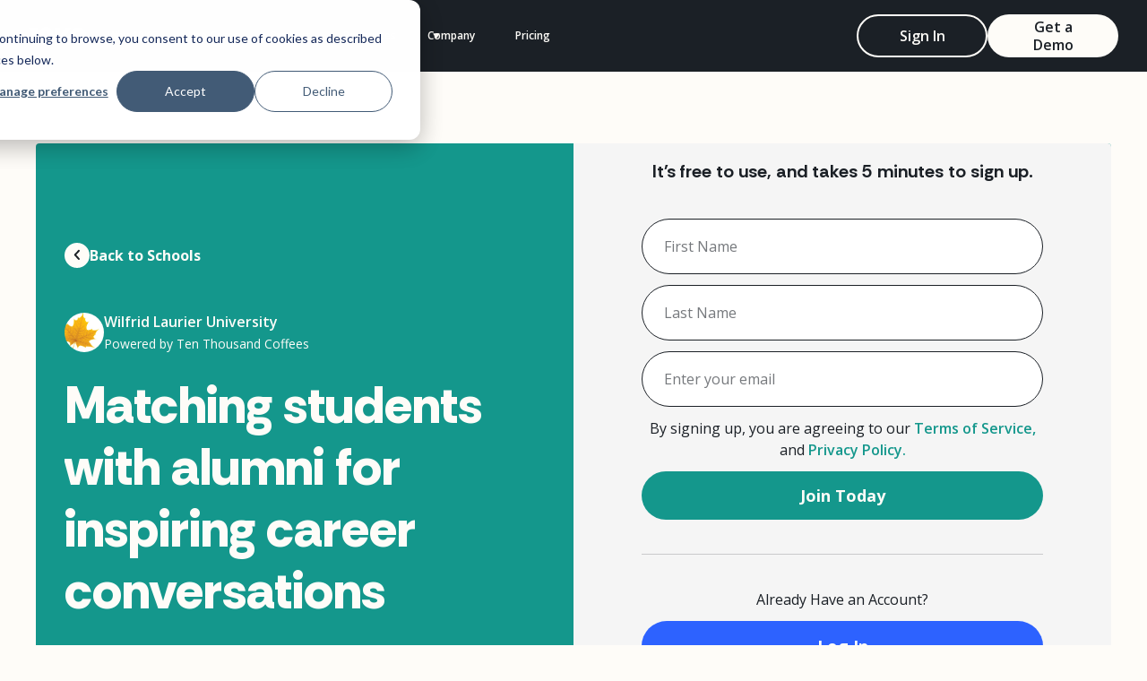

--- FILE ---
content_type: text/html; charset=utf-8
request_url: https://www.tenthousandcoffees.com/schools/laurier
body_size: 29859
content:
<!DOCTYPE html><!-- Last Published: Fri Nov 21 2025 23:04:44 GMT+0000 (Coordinated Universal Time) --><html data-wf-domain="www.getcortado.com" data-wf-page="68474467eb0e093d46b207de" data-wf-site="6810af26443da4ffa2cdb621" lang="en" data-wf-collection="68474466eb0e093d46b207ca" data-wf-item-slug="laurier"><head><meta charset="utf-8"/><title>Wilfrid Laurier University on Ten Thousand Coffees</title><meta content="We help students and alumni with school to work transitions by helping Alberta University of the Arts leverage our enterprise technology to provide students &amp; recent grads with job-ready networks." name="description"/><meta content="width=device-width, initial-scale=1" name="viewport"/><link href="https://cdn.prod.website-files.com/6810af26443da4ffa2cdb621/css/10kc-2-0.shared.566d7f6ba.min.css" rel="stylesheet" type="text/css"/><script type="text/javascript">!function(o,c){var n=c.documentElement,t=" w-mod-";n.className+=t+"js",("ontouchstart"in o||o.DocumentTouch&&c instanceof DocumentTouch)&&(n.className+=t+"touch")}(window,document);</script><link href="https://cdn.prod.website-files.com/6810af26443da4ffa2cdb621/68714116e955e71cb5ada073_10KC%20Favicon%20-%20green%20background.png" rel="shortcut icon" type="image/x-icon"/><link href="https://cdn.prod.website-files.com/6810af26443da4ffa2cdb621/687141523ea8127fa4e91075_10KC%20webclip%20image%20-%20green.png" rel="apple-touch-icon"/><link href="https://www.tenthousandcoffees.com/schools/laurier" rel="canonical"/><link rel="preconnect" href="https://dev.visualwebsiteoptimizer.com" />

<meta name="ahrefs-site-verification" content="09e9bb27eed3a8aa89ca2f3e6f54b81468052d542b11e4d6de16e578f2d64227"/>
<meta name="google-site-verification" content="uzxIeAJSEBtqzBCS7DMLFuJnNu5tT7rSQa66hawny3o" />
<script type="application/ld+json">{"@context":"https://schema.org","@graph":[{"@context":"https://schema.org","@id":"https://www.tenthousandcoffees.com/#organization","@type":"Organization","name":"Ten Thousand Coffees (10KC)","description":"Ten Thousand Coffees (10KC) is enterprise mentoring software that redefines how organizations deliver mentorship and relationship-based learning at scale. Designed for HR, talent, and L&D leaders, 10KC empowers your employees—from early talent to senior leaders—to achieve their career development goals through structured peer learning and mentoring programs while boosting critical talent outcomes like engagement, retention, and internal mobility. With multiple cohort-based formats, automated program management, and robust impact measurement, 10KC makes it easy to manage mentoring programs in just a few hours a month.","image":"https://assets-global.website-files.com/5d24bf66a10897c21d80f507/6137ccca0f34c9ab12458869_Hero%20Revamp-p-1080.png","logo":"https://assets-global.website-files.com/5d24bf66a10897c21d80f507/5d2cc1132be6ba3326dc6d57_10kc-logo-white%20(2).svg","url":"https://www.tenthousandcoffees.com/","telephone":"1-416-218-2013","sameAs":["https://x.com/10kcoffees","https://www.linkedin.com/company/ten-thousand-coffees","https://www.facebook.com/tenthousandcoffees","https://www.youtube.com/user/TenThousandCoffees","https://www.crunchbase.com/organization/ten-thousand-coffees"],"founders":[{"@type":"Person","name":"Dave Wilkin"},{"@type":"Person","name":"Elliott Garcea"}],"address":{"@type":"PostalAddress","streetAddress":"18 King Street E Suite #1400","addressLocality":"Toronto","postalCode":"M5C 1C4","addressCountry":"Canada"},"contactPoint":{"@type":"ContactPoint","contactType":"customer support","email":"info@tenthousandcoffees.com"}},{"@context":"https://schema.org","@id":"https://www.tenthousandcoffees.com/#website","@type":"WebSite","name":"Ten Thousand Coffees","publisher":{"@id":"https://www.tenthousandcoffees.com/#organization"},"url":"https://www.tenthousandcoffees.com/"},{"@context":"https://schema.org","@type":"SoftwareApplication","aggregateRating":{"@type":"AggregateRating","bestRating":5,"ratingCount":36,"ratingValue":4.8,"worstRating":0},"offers":{"@type":"Offer","url":"https://www.tenthousandcoffees.com/demo","priceCurrency":"CAD","price":"0","priceValidUntil":"2030-01-01"},"applicationCategory":"BusinessApplication","applicationSubCategory":["Mentoring Software","Talent Management Software","Employee Engagement Software"],"description":"Ten Thousand Coffees (10KC) is enterprise mentoring software that redefines how organizations deliver mentorship and relationship-based learning at scale. Designed for HR, talent, and L&D leaders, 10KC empowers your employees—from early talent to senior leaders—to achieve their career development goals through structured peer learning and mentoring programs while boosting critical talent outcomes like engagement, retention, and internal mobility. With multiple cohort-based formats, automated program management, and robust impact measurement, 10KC makes it easy to manage mentoring programs in just a few hours a month.","name":"Ten Thousand Coffees","operatingSystem":["Web-based","iOS","Android"],"review":[{"@type":"Review","reviewBody":"Love the automated smart matching and overall automation which saves our early career team time and resources in running a summer intern networking program. Also it is a very user-friendly product with smart nudges and reminders.","author":{"@type":"Person","name":"Bridget K."},"datePublished":"2021-03-22T08:04:37Z","reviewRating":{"@type":"Rating","bestRating":5,"ratingValue":5.0,"worstRating":0}},{"@type":"Review","reviewBody":"This has been a tremendous asset in growing my network within my organization and beyond with my student network. I love the platform and I love learning from people as well sharing my own personal experiences","author":{"@type":"Person","name":"Dan G."},"datePublished":"2021-03-18T16:54:55Z","reviewRating":{"@type":"Rating","bestRating":5,"ratingValue":5.0,"worstRating":0}},{"@type":"Review","reviewBody":"The Ten Thousand Coffees program has great potential to create meaningful and impactful networking relationships especially in our virtual world. I am part of a college hub and when used, the students get a lot of great practice networking virtually. The biggest issue is engagement (what isn't though!).","author":{"@type":"Person","name":"Jennifer P."},"datePublished":"2021-03-17T08:15:24Z","reviewRating":{"@type":"Rating","bestRating":5,"ratingValue":4.0,"worstRating":0}},{"@type":"Review","reviewBody":"We've really enjoyed it! One thing we've really been liking recently is the events that have been hosted by 10k Coffees and are available to all members. Also, the staff are really kind and responsive.","author":{"@type":"Person","name":"Carly W."},"datePublished":"2021-03-17T07:51:18Z","reviewRating":{"@type":"Rating","bestRating":5,"ratingValue":5.0,"worstRating":0}},{"@type":"Review","reviewBody":" I have used Ten Thousand Coffees to stay connected with colleagues, and to connect my students with alumni and other professionals. As a user, I love the introductions as I have now connected with people that I may not have had the opportunity to connect with otherwise. As an administrator I regularly received positive feedback from our students.","author":{"@type":"Person","name":"Kimberley D."},"datePublished":"2021-03-17T04:47:40Z","reviewRating":{"@type":"Rating","bestRating":5,"ratingValue":4.0,"worstRating":0}}],"screenshot":[{"@type":"ImageObject","author":"Ten Thousand Coffees","contentUrl":"https://assets-global.website-files.com/5d24bf66a10897c21d80f507/6137ccca0f34c9ab12458869_Hero%20Revamp-p-1080.png","name":"Ten Thousand Coffees - Corporate Mentorship"},{"@type":"ImageObject","author":"Ten Thousand Coffees","contentUrl":"https://assets-global.website-files.com/5d24bf66a10897c21d80f507/614364165fd6c9f7982e0d3c_Card%205.png","name":"Mentorship Program Software"},{"@type":"ImageObject","author":"Ten Thousand Coffees","contentUrl":"https://assets-global.website-files.com/5d24bf66a10897c21d80f507/6137d145034a32a54cb825b0_Card%203%20(1).png","name":"Virtual Community Builder"},{"@type":"ImageObject","author":"Ten Thousand Coffees","contentUrl":"https://assets-global.website-files.com/5d24bf66a10897c21d80f507/6137d16d550dcdb25278d634_Card%204.png","name":"Employee Engagement Survey"},{"@type":"ImageObject","author":"Ten Thousand Coffees","contentUrl":"https://assets-global.website-files.com/5d24bf66a10897c21d80f507/6137cec3bc8363088da83c05_Card%201%20(1).png","name":"Automated Introductions"}]}]}</script>
<meta name="google-site-verification" content="qvxfRUmMYNbi8vTqxy-Rkflf2xUsiv7z9k7n7V3EnHU" />
<!-- Google Tag Manager -->
<script>
(function(w,d,s,l,i){w[l]=w[l]||[];w[l].push({'gtm.start':
new Date().getTime(),event:'gtm.js'});var f=d.getElementsByTagName(s)[0],
j=d.createElement(s),dl=l!='dataLayer'?'&l='+l:'';j.async=true;j.src=
'https://www.googletagmanager.com/gtm.js?id='+i+dl;f.parentNode.insertBefore(j,f);
})(window,document,'script','dataLayer','GTM-WT7FGBD');
</script>
<!-- End Google Tag Manager -->

<style>
.loader_wrapper {
	display: flex;
}
  #eu-consent-targetContainer {
    color: white !important;
  	position: fixed;
	bottom: 0;
	left: 0;
	right: 0;
	z-index: 999;
	background: #023082;
  }
  
  #eu-consent-targetContainer div {
	background: #023082;
  }
  
  #eu-consent-targetContainer p {
    color: white !important;
  }
</style>

<script>
  (function() {
     setTimeout(function() {
     // start segment  
     !function(){var analytics=window.analytics=window.analytics||[];if(!analytics.initialize)if(analytics.invoked)window.console&&console.error&&console.error("Segment snippet included twice.");else{analytics.invoked=!0;analytics.methods=["trackSubmit","trackClick","trackLink","trackForm","pageview","identify","reset","group","track","ready","alias","debug","page","once","off","on","addSourceMiddleware","addIntegrationMiddleware","setAnonymousId","addDestinationMiddleware"];analytics.factory=function(e){return function(){var t=Array.prototype.slice.call(arguments);t.unshift(e);analytics.push(t);return analytics}};for(var e=0;e<analytics.methods.length;e++){var key=analytics.methods[e];analytics[key]=analytics.factory(key)}analytics.load=function(key,e){var t=document.createElement("script");t.type="text/javascript";t.async=!0;t.src="https://cdn.segment.com/analytics.js/v1/" + key + "/analytics.min.js";var n=document.getElementsByTagName("script")[0];n.parentNode.insertBefore(t,n);analytics._loadOptions=e};analytics._writeKey="982cqHhEMPZLfMhryfnklkJbaSHrl5Xc";;analytics.SNIPPET_VERSION="4.15.3";
    analytics.load("982cqHhEMPZLfMhryfnklkJbaSHrl5Xc");
    analytics.page();
  }}();
  // end segment  
  
       
  // LinkedIn Insight Tag

  _linkedin_partner_id = "659836";
  window._linkedin_data_partner_ids = window._linkedin_data_partner_ids || [];
  window._linkedin_data_partner_ids.push(_linkedin_partner_id);

  (function(){var s = document.getElementsByTagName("script")[0];
    var b = document.createElement("script");
    b.type = "text/javascript";b.async = true;
    b.src = "https://snap.licdn.com/li.lms-analytics/insight.min.js";
    s.parentNode.insertBefore(b, s);})();
// End of LinkedIn Insight Tag 
      
       
       // Start VWO Async SmartCode

window._vwo_code || (function() {
var account_id=852347,
version=2.1,
settings_tolerance=2000,
hide_element='body',
hide_element_style = 'opacity:0 !important;filter:alpha(opacity=0) !important;background:none !important',

f=false,w=window,d=document,v=d.querySelector('#vwoCode'),cK='vwo'+account_id+'_settings',cc={};try{var c=JSON.parse(localStorage.getItem('vwo'+account_id+'_config'));cc=c&&typeof c==='object'?c:{}}catch(e){}var stT=cc.stT==='session'?w.sessionStorage:w.localStorage;code={use_existing_jquery:function(){return typeof use_existing_jquery!=='undefined'?use_existing_jquery:undefined},library_tolerance:function(){return typeof library_tolerance!=='undefined'?library_tolerance:undefined},settings_tolerance:function(){return cc.sT||settings_tolerance},hide_element_style:function(){return'{'+(cc.hES||hide_element_style)+'}'},hide_element:function(){if(performance.getEntriesByName('first-contentful-paint')[0]){return''}return typeof cc.hE==='string'?cc.hE:hide_element},getVersion:function(){return version},finish:function(e){if(!f){f=true;var t=d.getElementById('_vis_opt_path_hides');if(t)t.parentNode.removeChild(t);if(e)(new Image).src='https://dev.visualwebsiteoptimizer.com/ee.gif?a='+account_id+e}},finished:function(){return f},addScript:function(e){var t=d.createElement('script');t.type='text/javascript';if(e.src){t.src=e.src}else{t.text=e.text}d.getElementsByTagName('head')[0].appendChild(t)},load:function(e,t){var i=this.getSettings(),n=d.createElement('script'),r=this;t=t||{};if(i){n.textContent=i;d.getElementsByTagName('head')[0].appendChild(n);if(!w.VWO||VWO.caE){stT.removeItem(cK);r.load(e)}}else{var o=new XMLHttpRequest;o.open('GET',e,true);o.withCredentials=!t.dSC;o.responseType=t.responseType||'text';o.onload=function(){if(t.onloadCb){return t.onloadCb(o,e)}if(o.status===200){_vwo_code.addScript({text:o.responseText})}else{_vwo_code.finish('&e=loading_failure:'+e)}};o.onerror=function(){if(t.onerrorCb){return t.onerrorCb(e)}_vwo_code.finish('&e=loading_failure:'+e)};o.send()}},getSettings:function(){try{var e=stT.getItem(cK);if(!e){return}e=JSON.parse(e);if(Date.now()>e.e){stT.removeItem(cK);return}return e.s}catch(e){return}},init:function(){if(d.URL.indexOf('vwo_disable')>-1)return;var e=this.settings_tolerance();w._vwo_settings_timer=setTimeout(function(){_vwo_code.finish();stT.removeItem(cK)},e);var t;if(this.hide_element()!=='body'){t=d.createElement('style');var i=this.hide_element(),n=i?i+this.hide_element_style():'',r=d.getElementsByTagName('head')[0];t.setAttribute('id','_vis_opt_path_hides');v&&t.setAttribute('nonce',v.nonce);t.setAttribute('type','text/css');if(t.styleSheet)t.styleSheet.cssText=n;else t.appendChild(d.createTextNode(n));r.appendChild(t)}else{t=d.getElementsByTagName('head')[0];var n=d.createElement('div');n.style.cssText='z-index: 2147483647 !important;position: fixed !important;left: 0 !important;top: 0 !important;width: 100% !important;height: 100% !important;background: white !important;';n.setAttribute('id','_vis_opt_path_hides');n.classList.add('_vis_hide_layer');t.parentNode.insertBefore(n,t.nextSibling)}var o='https://dev.visualwebsiteoptimizer.com/j.php?a='+account_id+'&u='+encodeURIComponent(d.URL)+'&vn='+version;if(w.location.search.indexOf('_vwo_xhr')!==-1){this.addScript({src:o})}else{this.load(o+'&x=true')}}};w._vwo_code=code;code.init();})();
// End VWO Async SmartCode
}, 6000);
})(); 
</script>

<!-- Hotjar Tracking Code for www.tenthousandcoffees.com -->
<script>
    (function(h,o,t,j,a,r){
        h.hj=h.hj||function(){(h.hj.q=h.hj.q||[]).push(arguments)};
        h._hjSettings={hjid:2107228,hjsv:6};
        a=o.getElementsByTagName('head')[0];
        r=o.createElement('script');r.async=1;
        r.src=t+h._hjSettings.hjid+j+h._hjSettings.hjsv;
        a.appendChild(r);
    })(window,document,'https://static.hotjar.com/c/hotjar-','.js?sv=');
</script><link rel="canonical" href="https://www.tenthousandcoffees.com/schools/laurier" />
<meta property="og:url" content=" https://www.tenthousandcoffees.com/schools/laurier" /></head><body><div class="page-wrapper"><div class="global-styles w-embed w-iframe"><!-- Google Tag Manager (noscript) -->
<noscript><iframe src="https://www.googletagmanager.com/ns.html?id=GTM-WT7FGBD"
height="0" width="0" style="display:none;visibility:hidden"></iframe></noscript>
<!-- End Google Tag Manager (noscript) -->

<style>
#hidden-components {
	display: none;
}
hs-email label {
	display: none;
}
</style>

<style>
html {
  --plyr-color-main: white;
  --plyr-tab-focus-color: transparent;
  --plyr-video-control-color-hover: black;
  --plyr-control-icon-size: 1.5em;
  --plyr-range-thumb-height: 0px;
  --plyr-range-track-height: 0.6em;
}

.plyr__control--overlaid {
  color: black;
}

.plyr__volume {
  width: auto;
  min-width: auto;
  max-width: auto;
}

.plyr {
  margin-top: auto;
  margin-bottom: auto;
  aspect-ratio: 16 / 9;
  width: auto;
  height: auto;
}
.plyr video {
  aspect-ratio: 16 / 9;
  object-fit: cover;
}
.contain-video video {
  object-fit: contain;
}

.hide-cover .plyr_cover {
  opacity: 0;
  pointer-events: none;
}
.hide-cover .plyr_cover-img {
  transform: scale(1.4);
}

/* Fix z-index stacking for video components */
.player-bg {
  z-index: 999;
  position: fixed;
  top: 0;
  left: 0;
  right: 0;
  bottom: 0;
}

.plyr_embed {
  z-index: 1000;
  position: relative;
}

.plyr_embed iframe {
  z-index: 1010;
  position: relative;
}

.plyr__controls {
  z-index: 1001 !important;
}

.close-btn {
  z-index: 1002;
}

/* Ensure hide-cover class works properly */
.plyr_component.hide-cover .plyr_cover {
  opacity: 0;
  visibility: hidden;
  pointer-events: none;
}

/* Fix for controls accessibility */
.plyr--video .plyr__controls {
  pointer-events: auto !important;
}

/* Fix for Vimeo black screen issues */
.plyr__video-embed__container {
  height: 0 !important;
  padding-bottom: 56.25% !important; /* 16:9 aspect ratio */
  position: relative !important;
  width: 100% !important;
}

.plyr__video-embed__container iframe {
  border: 0;
  height: 100%;
  left: 0;
  position: absolute;
  top: 0;
  width: 100%;
}

/* Add a fallback background color to avoid visual glitches */
.plyr_video {
  background-color: #000;
}

/* Fix potential aspect ratio issues on various devices */
.plyr__video-wrapper {
  aspect-ratio: 16/9;
  width: 100% !important;
}

/* Adjust player-bg positioning for non-root placement */
.player-bg {
  z-index: 999;
  position: fixed;
  top: 0;
  left: 0;
  right: 0;
  bottom: 0;
  background-color: rgba(0, 0, 0, 0.9); /* Add background color for overlay */
}

/* Ensure video player is positioned properly relative to page-wrapper */
#video-player {
  position: fixed;
  top: 0;
  left: 0;
  right: 0;
  bottom: 0;
  z-index: 999;
  display: flex;
  align-items: center;
  justify-content: center;
  pointer-events: none; /* Allow clicks to pass through to background */
}

#video-player .player-bg {
  pointer-events: auto; /* Capture clicks on the background */
}

/* Position close button properly */
.close-btn {
  position: absolute;
  top: 20px;
  right: 20px;
  cursor: pointer;
  z-index: 1002;
  pointer-events: auto; /* Ensure clickable */
}

.plyr_cover {
  z-index: 2;
  cursor: pointer;
  justify-content: center;
  align-items: center;
  width: 100%;
  height: 100%;
  transition: opacity 0.4s;
  display: flex;
  position: relative;
  inset: 0%;
  overflow: hidden;
}

.player-bg {
  z-index: 99999;
  background-color: #07070799;
  justify-content: center;
  align-items: center;
  padding: 4.25rem 5.3125rem;
  display: none;
  position: fixed;
  inset: 0%;
}

.close-btn {
  z-index: 10;
  cursor: pointer;
  width: 4.375rem;
  height: 4.375rem;
  position: absolute;
  inset: 0.625rem 0.625rem auto auto;
}

.plyr_cover-button {
  z-index: 2;
  background-color: var(--base-color-brand--yellow);
  color: #000;
  border-radius: 100vw;
  justify-content: center;
  align-items: center;
  width: 10.5rem;
  height: 10.5rem;
  display: flex;
  position: absolute;
}

.plyr_component {
  width: 100%;
  position: relative;
}

.plyr_embed {
  width: 100%;
  height: 100%;
  position: relative;
}

.player-bg {
  z-index: 99999; /* Keep the higher z-index from your second definition */
  background-color: rgba(7, 7, 7, 0.9);
  position: fixed;
  top: 0;
  left: 0;
  right: 0;
  bottom: 0;
  display: none; /* Start hidden */
  justify-content: center;
  align-items: center;
  padding: 1rem 2rem;
}

.close-btn {
  z-index: 100002; /* Make sure it's higher than all other elements */
  cursor: pointer;
  width: 4.375rem;
  height: 4.375rem;
  position: absolute;
  top: 0.625rem;
  right: 0.625rem;
  pointer-events: auto; /* Ensure clickable */
}

/* Fix modal container proper visibility */
#video-player {
  position: fixed;
  top: 0;
  left: 0;
  right: 0;
  bottom: 0;
  z-index: 99998; /* Just below the player-bg */
  display: none; /* Start hidden, will be controlled by jQuery fade */
  align-items: center;
  justify-content: center;
}

/* Make sure the video container is properly sized */
#video-player .plyr_embed {
  width: 100%;
  max-width: 1200px;
  height: auto;
  margin: 0 auto;
  position: relative;
  z-index: 99999; /* Above the background */
}
</style>

<style>
.special-dark {
  background-color: var(--background-color--background-dark) !important;
  color: var(--text-color--text-secondary) !important;
  border-color: var(--text-color--text-secondary) !important;
}

.special-yellow {
  background-color: var(--background-color--background-yellow) !important;
  color: var(--text-color--text-primary) !important;
  border-color: var(--text-color--text-primary) !important;
}

/* Add more color classes as needed */
.special-blue {
  background-color: var(--background-color--background-blue) !important;
  color: var(--text-color--text-secondary) !important;
  border-color: var(--text-color--text-secondary) !important;
}

.special-red {
  background-color: #d9468c !important;
  color: var(--text-color--text-secondary) !important;
  border-color: var(--text-color--text-secondary) !important;
}

.special-purple {
  background-color: var(--background-color--background-purple) !important;
  color: var(--text-color--text-primary) !important;
  border-color: var(--text-color--text-primary) !important;
}

.special-green {
  background-color: var(--background-color--background-primary) !important;
  color: var(--text-color--text-secondary) !important;
  border-color: var(--text-color--text-secondary) !important;
}

.special-indigo {
  background-color: #2d1e96 !important;
  color: var(--text-color--text-secondary) !important;
  border-color: var(--text-color--text-secondary) !important;
}

/* This ensures all children inherit the parent's text color unless explicitly overridden */
.special-dark *:not(.button):not(button):not(.mid-cta_image),
.special-yellow *:not(.button):not(button):not(.mid-cta_image),
.special-blue *:not(.button):not(button):not(.mid-cta_image),
.special-red *:not(.button):not(button):not(.mid-cta_image),
.special-purple *:not(.button):not(button):not(.mid-cta_image),
.special-green *:not(.button):not(button):not(.mid-cta_image),
.special-indigo *:not(.button):not(button):not(.mid-cta_image) {
  color: inherit !important;
  background-color: inherit !important;
  border-color: inherit !important;
}

.button.opposite {
  background-color: var(--background-color--background-dark) !important;
  color: var(--text-color--text-secondary) !important;
}

.button.opposite svg circle {
  fill: var(--text-color--text-secondary) !important;
}
.button.opposite svg path {
  stroke: var(--text-color--text-primary) !important;
}

</style>


<style>
/* Make text look crisper and more legible in all browsers */
body {
  -webkit-font-smoothing: antialiased;
  -moz-osx-font-smoothing: grayscale;
  font-smoothing: antialiased;
  text-rendering: optimizeLegibility;
}

/* Focus state style for keyboard navigation for the focusable elements */
*[tabindex]:focus-visible,
  input[type="file"]:focus-visible {
   outline: 0.125rem solid #4d65ff;
   outline-offset: 0.125rem;
}

/* Set color style to inherit */
.inherit-color * {
    color: inherit;
}

/* Get rid of top margin on first element in any rich text element */
.w-richtext > :not(div):first-child, .w-richtext > div:first-child > :first-child {
  margin-top: 0 !important;
}

/* Get rid of bottom margin on last element in any rich text element */
.w-richtext>:last-child, .w-richtext ol li:last-child, .w-richtext ul li:last-child {
	margin-bottom: 0 !important;
}


/* Make sure containers never lose their center alignment */
.container-medium,.container-small, .container-large {
	margin-right: auto !important;
  margin-left: auto !important;
}

/* 
Make the following elements inherit typography styles from the parent and not have hardcoded values. 
Important: You will not be able to style for example "All Links" in Designer with this CSS applied.
Uncomment this CSS to use it in the project. Leave this message for future hand-off.
*/
/*
a,
.w-input,
.w-select,
.w-tab-link,
.w-nav-link,
.w-dropdown-btn,
.w-dropdown-toggle,
.w-dropdown-link {
  color: inherit;
  text-decoration: inherit;
  font-size: inherit;
}
*/

/* Apply "..." after 3 lines of text */
.text-style-3lines {
	display: -webkit-box;
	overflow: hidden;
	-webkit-line-clamp: 3;
	-webkit-box-orient: vertical;
}

/* Apply "..." after 2 lines of text */
.text-style-2lines {
	display: -webkit-box;
	overflow: hidden;
	-webkit-line-clamp: 2;
	-webkit-box-orient: vertical;
}

/* These classes are never overwritten */
.hide {
  display: none !important;
}

@media screen and (max-width: 991px) {
    .hide, .hide-tablet {
        display: none !important;
    }
}
  @media screen and (max-width: 767px) {
    .hide-mobile-landscape{
      display: none !important;
    }
}
  @media screen and (max-width: 479px) {
    .hide-mobile{
      display: none !important;
    }
}
 
.margin-0 {
  margin: 0rem !important;
}
  
.padding-0 {
  padding: 0rem !important;
}

.spacing-clean {
padding: 0rem !important;
margin: 0rem !important;
}

.margin-top {
  margin-right: 0rem !important;
  margin-bottom: 0rem !important;
  margin-left: 0rem !important;
}

.padding-top {
  padding-right: 0rem !important;
  padding-bottom: 0rem !important;
  padding-left: 0rem !important;
}
  
.margin-right {
  margin-top: 0rem !important;
  margin-bottom: 0rem !important;
  margin-left: 0rem !important;
}

.padding-right {
  padding-top: 0rem !important;
  padding-bottom: 0rem !important;
  padding-left: 0rem !important;
}

.margin-bottom {
  margin-top: 0rem !important;
  margin-right: 0rem !important;
  margin-left: 0rem !important;
}

.padding-bottom {
  padding-top: 0rem !important;
  padding-right: 0rem !important;
  padding-left: 0rem !important;
}

.margin-left {
  margin-top: 0rem !important;
  margin-right: 0rem !important;
  margin-bottom: 0rem !important;
}
  
.padding-left {
  padding-top: 0rem !important;
  padding-right: 0rem !important;
  padding-bottom: 0rem !important;
}
  
.margin-horizontal {
  margin-top: 0rem !important;
  margin-bottom: 0rem !important;
}

.padding-horizontal {
  padding-top: 0rem !important;
  padding-bottom: 0rem !important;
}

.margin-vertical {
  margin-right: 0rem !important;
  margin-left: 0rem !important;
}
  
.padding-vertical {
  padding-right: 0rem !important;
  padding-left: 0rem !important;
}


/* Make text look crisper and more legible in all browsers */
body {
  -webkit-font-smoothing: antialiased;
  -moz-osx-font-smoothing: grayscale;
  font-smoothing: antialiased;
  text-rendering: optimizeLegibility;
}

/* Focus state style for keyboard navigation for the focusable elements */
*[tabindex]:focus-visible,
  input[type="file"]:focus-visible {
   outline: 0.125rem solid #4d65ff;
   outline-offset: 0.125rem;
}

/* Set color style to inherit */
.inherit-color * {
    color: inherit;
}

/* Get rid of top margin on first element in any rich text element */
.w-richtext > :not(div):first-child, .w-richtext > div:first-child > :first-child {
  margin-top: 0 !important;
}

/* Get rid of bottom margin on last element in any rich text element */
.w-richtext>:last-child, .w-richtext ol li:last-child, .w-richtext ul li:last-child {
	margin-bottom: 0 !important;
}


/* Make sure containers never lose their center alignment */
.container-medium,.container-small, .container-large {
	margin-right: auto !important;
  margin-left: auto !important;
}

/* 
Make the following elements inherit typography styles from the parent and not have hardcoded values. 
Important: You will not be able to style for example "All Links" in Designer with this CSS applied.
Uncomment this CSS to use it in the project. Leave this message for future hand-off.
*/
/*
a,
.w-input,
.w-select,
.w-tab-link,
.w-nav-link,
.w-dropdown-btn,
.w-dropdown-toggle,
.w-dropdown-link {
  color: inherit;
  text-decoration: inherit;
  font-size: inherit;
}
*/

/* Apply "..." after 3 lines of text */
.text-style-3lines {
	display: -webkit-box;
	overflow: hidden;
	-webkit-line-clamp: 3;
	-webkit-box-orient: vertical;
}

/* Apply "..." after 2 lines of text */
.text-style-2lines {
	display: -webkit-box;
	overflow: hidden;
	-webkit-line-clamp: 2;
	-webkit-box-orient: vertical;
}

/* These classes are never overwritten */
.hide {
  display: none !important;
}

@media screen and (max-width: 991px) {
    .hide, .hide-tablet {
        display: none !important;
    }
}
  @media screen and (max-width: 767px) {
    .hide-mobile-landscape{
      display: none !important;
    }
}
  @media screen and (max-width: 479px) {
    .hide-mobile{
      display: none !important;
    }
}
 
.margin-0 {
  margin: 0rem !important;
}
  
.padding-0 {
  padding: 0rem !important;
}

.spacing-clean {
padding: 0rem !important;
margin: 0rem !important;
}

.margin-top {
  margin-right: 0rem !important;
  margin-bottom: 0rem !important;
  margin-left: 0rem !important;
}

.padding-top {
  padding-right: 0rem !important;
  padding-bottom: 0rem !important;
  padding-left: 0rem !important;
}
  
.margin-right {
  margin-top: 0rem !important;
  margin-bottom: 0rem !important;
  margin-left: 0rem !important;
}

.padding-right {
  padding-top: 0rem !important;
  padding-bottom: 0rem !important;
  padding-left: 0rem !important;
}

.margin-bottom {
  margin-top: 0rem !important;
  margin-right: 0rem !important;
  margin-left: 0rem !important;
}

.padding-bottom {
  padding-top: 0rem !important;
  padding-right: 0rem !important;
  padding-left: 0rem !important;
}

.margin-left {
  margin-top: 0rem !important;
  margin-right: 0rem !important;
  margin-bottom: 0rem !important;
}
  
.padding-left {
  padding-top: 0rem !important;
  padding-right: 0rem !important;
  padding-bottom: 0rem !important;
}
  
.margin-horizontal {
  margin-top: 0rem !important;
  margin-bottom: 0rem !important;
}

.padding-horizontal {
  padding-top: 0rem !important;
  padding-bottom: 0rem !important;
}

.margin-vertical {
  margin-right: 0rem !important;
  margin-left: 0rem !important;
}
  
.padding-vertical {
  padding-right: 0rem !important;
  padding-left: 0rem !important;
}


.button .icon-1x1 {
  transition: transform 0.3s ease;
}

.button:hover .icon-1x1 {
  transform: scale(1.15);
}

@media (max-width: 991px) {
  .navbar_dropdown-content-left
    .navbar_dropdown-link-list:nth-child(n + 2) {
    padding-top: 0px;
  }
}

@media (min-width: 992px) {
  .w-dropdown-toggle.w--open::after {
    content: '';
    position: absolute;
    bottom: -4px;
    left: 50%;
    transform: translateX(-65%);
    height: 8px;
    width: 58px;
    background-color: var(--base-color-brand--light-green);
    border-radius: 9999px; /* fully rounded */
  }
  
  .dropdown-header.w-dropdown-toggle.w--open::after {
    content: '';
    position: absolute;
    bottom: 0;
    left: 0;
    transform: translateX(0%);
    height: 0;
    width: 58px;
    background-color: transparent;
  }
}

@keyframes marquee {
  0% {
    transform: translateX(0);
  }

  100% {
    transform: translateX(-80%);
  }
}

@keyframes marquee-mobile {
  0% {
    transform: translateX(0);
  }

  100% {
    transform: translateX(-100%);
  }
}

@keyframes marquee-badges {
  0% {
    transform: translateX(0);
  }

  100% {
    transform: translateX(-80%);
  }
}

@keyframes progress {
  0% {
    width: 0%;
  }
  100% {
    width: 100%;
  }
}

.cards-grid,
.f-tabs-menu,
.stats_grid,
.speakers_grid {
  overflow-x: auto !important; /* Ensure horizontal scrolling is enabled */
  -ms-overflow-style: none !important; /* IE and Edge */
  scrollbar-width: none !important; /* Firefox */
}

/* Hide scrollbar for Chrome, Safari and Opera */
.cards-grid::-webkit-scrollbar,
.f-tabs-menu::-webkit-scrollbar,
.stats_grid::-webkit-scrollbar,
.speakers_grid::-webkit-scrollbar {
  display: none !important;
  width: 0 !important;
  height: 0 !important;
}

.slide_gradient {
  background: linear-gradient(
    180deg,
    rgba(20, 151, 140, 0) 0%,
    rgba(20, 151, 140, 0.21) 21.71%,
    #14978c 69.79%
  );
}

.loader {
  width: 3rem;
  height: 3rem;
  border: 5px solid #14978c;
  border-bottom-color: transparent;
  border-radius: 50%;
  display: inline-block;
  box-sizing: border-box;
  animation: rotation 1s linear infinite;
}

@keyframes rotation {
  0% {
    transform: rotate(0deg);
  }
  100% {
    transform: rotate(360deg);
  }
}

@media screen and (min-width: 2560px) {
  .hero_image.is-layer-2.page-why10kc {
    width: 340px;
    bottom: 20%;
    left: 15%;
  }
  .hero_image.is-layer-4.page-why10kc {
    width: 300px;
    bottom: 15%;
    right: 15%;
  }
  .hero_image.is-layer-3.page-why10kc {
    width: 270px;
    bottom: 2%;
    left: 25%;
  }
}

.text-rich-text > img {
  margin: 0 auto;
}

.blog_item .icon-1x1 {
  transition: transform 0.3s ease;
}

.blog_item:hover .icon-1x1 {
  transform: scale(1.15);
}

select {
  appearance: none;
  -webkit-appearance: none;
  -moz-appearance: none;
  background-image: none;
}

.toc-link:has(> a[fs-toc-element='link'].w--current) {
  background-color: var(--background-color--background-primary);
  border-radius: 0.25rem 0rem 0rem 0.25rem;
	overflow: hidden;
}

a[fs-toc-element='link'].w--current {
  color: var(--text-color--text-secondary);
}

.cs_item:hover .icon-1x1 {
  transform: scale(1.15);
}
.btn-animate:hover .icon-1x1 {
  transform: scale(1.15);
}
.card:hover .icon-1x1 {
  transform: scale(1.15);
}
.card-l:hover .icon-1x1 {
  transform: scale(1.15);
}
.founder:hover .icon-1x1 {
  transform: scale(1.15);
}

.swiper-container:not(:has(.swiper-slide)) .swiper-nav {
  pointer-events: none;
  opacity: 0.4;
}
.founder:hover .f_svg {
  transform: rotate(-10deg);
}

.min-span-2 {
  grid-column: span 2;
}
.core-grid:nth-child(odd) {
  background-color: #f5f5f5;
}
.text-rich-text .c-callout ul, .text-rich-text .pillar-page-quote  ul{
  color: var(--text-color--text-alternate);
}

@media (min-width: 992) {
.swiper-outer-wrapper:has(.swiper-slide:nth-child(3):last-child) .swiper-nav-wrapper,
.swiper-outer-wrapper:has(.swiper-slide:nth-child(2):last-child) .swiper-nav-wrapper,
.swiper-outer-wrapper:has(.swiper-slide:nth-child(1):last-child) .swiper-nav-wrapper {
    display: none;
}
}


.submitted-message {
  color: white;
  text-align: center;
  width: 100%;
  max-width: 20rem;
  margin: 0 auto;
}

.mid-cta-wrap a.button {
  text-decoration: none;
}

.text-rich-text .c-callout ul li {
  color: var(--text-color--text-alternate);
}

.text-rich-text h2:first-of-type {
  padding-top: 0;
}
.glossary_item:hover h3 {
  color: var(--base-color-brand--green);
}

.c-card h4 {padding:0;}

</style>


<!-- Custom HUBSPOT FORMS Styling -->
<style>
.hbspt-form {
  font-family: 'Open Sans Self Hosted', Arial, sans-serif !important;
  color: var(--base-color-brand--dark) !important;
}

.hbspt-form h5,
.hbspt-form h6,
.hbspt-form h4,
.hbspt-form h3,
.hbspt-form h2,
.hbspt-form h1 {
  font-size: 2rem !important;
  font-weight: 700 !important;
  line-height: 1.2 !important;
  font-family: 'Rethink Sans Self Hosted', Georgia, sans-serif !important;
}

.cookie-reset-container {
  color: black !important;
}

.hbspt-form .input {
  margin: 0 !important;
}

.form-columns-1 {
  width: 100% !important;
  max-width: none !important;
}

.hs-input {
  padding: 0.875rem !important;
  border-radius: 0.25rem;
  border: 1px solid rgba(20, 151, 140, 0.3);
  background: #eaedf0;
  height: 3rem;
  max-height: 3rem;
  width: 100% !important;
  margin: 0 !important;
}
.hs-input:focus {
  border-color: #14978c;
}

.hs-input.invalid.error {
  color: var(--base-color-brand--red);
  border-color: var(--base-color-brand--red);
}

.field {
  margin-bottom: 0.875rem !important;
}

.hs-form-private {
  position: relative;
}

.hs-form-field label {
  font-family: 'Rethink Sans Self Hosted', Georgia, sans-serif !important;
  font-size: 0.75rem !important;
  font-weight: 500 !important;
  line-height: 1.2 !important;
  margin-bottom: 0.5rem !important;
}

.hs-button {
  width: 100%;
  max-width: none;
  max-height: 3.25rem;
  padding: 1.12rem 0;
  padding-left: 1.75rem;
  padding-right: 1.75rem;
  font-size: 1rem;
  font-weight: 700;
  line-height: 1;
  text-transform: capitalize;
  border-radius: var(--border--radius-rounded-full);
  background-color: var(--background-color--background-primary);
  color: var(--text-color--text-alternate);
  display: flex;
  text-align: center;
  justify-content: center;
  align-items: center;
  text-decoration: none;
  transition: all 0.2s;
  border: 0;
  cursor: pointer;
}

ul.hs-error-msgs,
.hs-error-msgs label {
  color: var(--base-color-brand--red);
  font-weight: 400;
  margin-bottom: 0.25rem;
  font-family: 'Rethink Sans Self Hosted', Georgia, sans-serif !important;
}

.text-rich-text .c-callout a, .text-rich-text blockquote a, .c-callout a {
  color: var(--text-color--text-alternate) !important;
  text-decoration: underline !important;
}

</style></div><div data-animation="default" data-collapse="medium" data-duration="400" data-easing="ease" data-easing2="ease" role="banner" class="navbar w-nav"><div class="container-large"><div class="navbar_container"><a href="/" class="navbar_logo-link w-nav-brand"><div class="uui-logo_component"><img src="https://cdn.prod.website-files.com/6810af26443da4ffa2cdb621/68127f584c9a5737c91bbf0e_Logo.svg" loading="lazy" alt="Untitled UI logotext" class="uui-logo_logotype"/><img src="https://cdn.prod.website-files.com/6810af26443da4ffa2cdb621/6811417daec0cb2e13a189c5_4e818335f42d54404eb5904df15ad422_untitled-ui-logo.png" loading="lazy" alt="Logo" class="uui-logo_image"/></div></a><nav role="navigation" class="navbar_menu w-nav-menu"><div class="navbar_menu-left"><div data-hover="false" data-delay="300" class="navbar_menu-dropdown w-dropdown"><div class="navbar_dropdown-toggle w-dropdown-toggle"><div class="dropdown-icon w-embed"><svg width="8" height="6" viewBox="0 0 8 6" fill="none" xmlns="http://www.w3.org/2000/svg">
<path d="M4.41607 5.56834C4.21816 5.86521 3.78193 5.86521 3.58402 5.56835L0.51824 0.969734C0.296719 0.637457 0.534915 0.192383 0.934264 0.192383L7.06575 0.192383C7.46509 0.192383 7.70329 0.637454 7.48177 0.969731L4.41607 5.56834Z" fill="currentColor"/>
</svg></div><div>Why 10KC</div></div><nav class="navbar_dropdown-list w-dropdown-list"><div class="container-large"><div class="navbar_inner-container"><div class="navbar_dropdown-content grid-repeat-auto"><div class="navbar_dropdown-content-left _2-col"><div class="navbar_dropdown-link-list"><a href="/why-10kc" class="navbar_dropdown-link w-inline-block"><div class="navbar_icon-wrapper"><div class="icon-nav w-embed"><svg width="36" height="36" viewBox="0 0 36 36" fill="none" xmlns="http://www.w3.org/2000/svg">
<rect width="36" height="36" rx="4" fill="#14978C"/>
<path d="M22.4444 20.7783C21.4309 22.1274 19.8173 23 18 23C16.1825 23 14.5691 22.127 13.5556 20.7778M21.3333 14.6667V15.7778M14.6667 14.6667V15.7778M18 28C23.5228 28 28 23.5228 28 18C28 12.4772 23.5228 8 18 8C12.4772 8 8 12.4772 8 18C8 23.5228 12.4772 28 18 28Z" stroke="#FEFCF8" stroke-width="1.5" stroke-linecap="round" stroke-linejoin="round"/>
</svg></div></div><div class="navbar_item-right"><div class="heading-style-nav-item">Why Choose 10KC?</div></div></a><a href="/case-studies" class="navbar_dropdown-link w-inline-block"><div class="navbar_icon-wrapper"><div class="icon-nav w-embed"><svg width="36" height="36" viewBox="0 0 36 36" fill="none" xmlns="http://www.w3.org/2000/svg">
<rect width="36" height="36" rx="4" fill="#14978C"/>
<path d="M25.9797 26.1373H27.8096C29.1617 26.1373 30.3397 25.0062 29.9102 23.7242C29.2556 21.7703 27.645 20.5888 24.8139 20.1795M21.0772 16.1787C21.4334 16.2913 21.8414 16.3446 22.3012 16.3446C24.3413 16.3446 25.3614 15.2953 25.3614 12.6723C25.3614 10.0492 24.3413 9 22.3012 9C21.8414 9 21.4334 9.05329 21.0772 9.16589M14.9566 20.0168C19.3798 20.0168 21.7375 21.2526 22.5656 23.7242C22.9951 25.0062 21.8171 26.1373 20.465 26.1373H9.44819C8.09609 26.1373 6.91812 25.0062 7.34765 23.7242C8.1757 21.2526 10.5334 20.0168 14.9566 20.0168ZM14.9566 16.3446C16.9968 16.3446 18.0168 15.2953 18.0168 12.6723C18.0168 10.0492 16.9968 9 14.9566 9C12.9165 9 11.8964 10.0492 11.8964 12.6723C11.8964 15.2953 12.9165 16.3446 14.9566 16.3446Z" stroke="#FEFCF8" stroke-width="1.5" stroke-linecap="round" stroke-linejoin="round"/>
</svg></div></div><div class="navbar_item-right"><div class="heading-style-nav-item">Customer Stories</div></div></a></div></div><div class="navbar_dropdown-content-right"><div class="plyr_wrapper is-nav"><div class="plyr_component h-100"><div data-src="https://player.vimeo.com/video/1086092192" class="plyr_embed w-embed w-iframe"><!--
<video style="width: 100%; height: 100%;" class="plyr_video" playsinline controls data-poster="">
  <source src="https://vimeo.com/1073719672/2dcef9ea9a?share=copy" type="video/mp4" />
</video>
-->

<!--
<div id="player" style="width: 100%; height: 100%;" class="plyr_video plyr__video-embed">
  <iframe
    src="https://player.vimeo.com/video/1073719672?h=2dcef9ea9a"
    frameborder="0"
    allow="autoplay; fullscreen; picture-in-picture"
    allowfullscreen
  ></iframe>
</div>
-->

<!--
<div id="player" style="width: 100%; height: 100%;" class="plyr_video plyr__video-embed">
  <iframe
    src="https://player.vimeo.com/video/40648169"
    frameborder="0"
    allow="autoplay; fullscreen; picture-in-picture"
    allowfullscreen
  ></iframe>
</div>
--></div><div class="plyr_cover is-nav"><img loading="lazy" src="https://cdn.prod.website-files.com/6810af26443da4ffa2cdb621/6818b5871d6b201f440c1167_Latraviette%20Smith-Wilson.avif" alt="" class="plyr_cover-img is-nav"/><div class="plyr_cover-button div-block is-nav"><div class="plyr_embed is-cs w-embed"><svg width="100%" height="100%" viewBox="0 0 68 68" fill="none" xmlns="http://www.w3.org/2000/svg">
<rect width="100%" height="100%" rx="34" fill="#14978C"/>
<path d="M47.3065 36.9662L30.0908 47.3443C28.3238 48.4095 26 47.2198 26 45.25L26 24.4938C26 22.524 28.3238 21.3343 30.0908 22.3995L47.3065 32.7776C48.9323 33.7576 48.9323 35.9862 47.3065 36.9662Z" fill="#FEFCF8"/>
</svg></div></div></div></div></div><div class="navbar_blog-content"><div class="padding-tiny padding-top"><div class="text-weight-bold">Latraviette Smith-Wilson</div></div><div class="padding-tiny padding-top"><div class="text-size-small">Chief Marketing and Equity Officer, Horizon Media</div></div></div></div></div></div></div></nav></div><div data-hover="false" data-delay="300" class="navbar_menu-dropdown w-dropdown"><div class="navbar_dropdown-toggle w-dropdown-toggle"><div class="dropdown-icon w-embed"><svg width="8" height="6" viewBox="0 0 8 6" fill="none" xmlns="http://www.w3.org/2000/svg">
<path d="M4.41607 5.56834C4.21816 5.86521 3.78193 5.86521 3.58402 5.56835L0.51824 0.969734C0.296719 0.637457 0.534915 0.192383 0.934264 0.192383L7.06575 0.192383C7.46509 0.192383 7.70329 0.637454 7.48177 0.969731L4.41607 5.56834Z" fill="currentColor"/>
</svg></div><div>Use Cases</div></div><nav class="navbar_dropdown-list w-dropdown-list"><div class="container-large"><div class="navbar_inner-container"><div class="navbar_dropdown-content"><div class="navbar_dropdown-content-left"><div class="navbar_dropdown-link-list"><a href="/use-cases/early-talent" class="navbar_dropdown-link w-inline-block"><div class="navbar_icon-wrapper"><div class="icon-nav w-embed"><svg width="36" height="36" viewBox="0 0 36 36" fill="none" xmlns="http://www.w3.org/2000/svg">
<rect width="36" height="36" rx="4" fill="#14978C"/>
<path d="M28.7895 14.0526L17.8947 8L7 14.0526L10.6316 16.0702M28.7895 14.0526L25.1579 16.0702M28.7895 14.0526V14.0526C29.5314 14.4236 30 15.1818 30 16.0113V22.5261M10.6316 16.0702L17.8947 20.1053L25.1579 16.0702M10.6316 16.0702V23.3333L17.8947 27.3684L25.1579 23.3333L25.1579 16.0702" stroke="#FEFCF8" stroke-width="1.5" stroke-linecap="round" stroke-linejoin="round"/>
</svg></div></div><div class="navbar_item-right"><div class="heading-style-nav-item">Early Talent</div></div></a><a href="/use-cases/career-development" class="navbar_dropdown-link w-inline-block"><div class="navbar_icon-wrapper"><div class="icon-nav w-embed"><svg width="36" height="36" viewBox="0 0 36 36" fill="none" xmlns="http://www.w3.org/2000/svg">
<rect width="36" height="36" rx="4" fill="#14978C"/>
<path d="M23.5 17.5C22.3757 18.6243 18 22 18 22M23.5 17.5C26.5 14.5 26.5 12.5 26.5 9.5C23.5 9.5 21.5 9.5 18.5 12.5M23.5 17.5L23.9752 19.876C24.3031 21.5153 23.79 23.21 22.6078 24.3922L21.4374 25.5626C20.9676 26.0324 20.1788 25.9219 19.8562 25.3411L18 22M18.5 12.5L14 18M18.5 12.5L16.124 12.0248C14.4847 11.6969 12.79 12.21 11.6078 13.3922L10.4374 14.5626C9.96765 15.0324 10.0781 15.8212 10.6589 16.1438L14 18M14 18L18 22M22 14.0005L21 15.0005M9.5 26.5L12.8922 25.8216C13.8271 25.6346 14.5 24.8138 14.5 23.8604L14.5 23.5C14.5 22.3954 13.6046 21.5 12.5 21.5L12.1396 21.5C11.1862 21.5 10.3654 22.1729 10.1784 23.1078L9.5 26.5Z" stroke="#FEFCF8" stroke-width="1.5" stroke-linecap="round" stroke-linejoin="round"/>
</svg></div></div><div class="navbar_item-right"><div class="heading-style-nav-item">Career Development</div></div></a><a href="/use-cases/manager-effectiveness" class="navbar_dropdown-link w-inline-block"><div class="navbar_icon-wrapper"><div class="icon-nav w-embed"><svg width="36" height="36" viewBox="0 0 36 36" fill="none" xmlns="http://www.w3.org/2000/svg">
<rect width="36" height="36" rx="4" fill="#14978C"/>
<path d="M18.5 26.7C23.581 26.7 27.7 22.581 27.7 17.5M18.5 26.7C13.419 26.7 9.3 22.581 9.3 17.5M18.5 26.7V29M27.7 17.5C27.7 12.419 23.581 8.3 18.5 8.3M27.7 17.5H30M18.5 8.3C13.419 8.3 9.3 12.419 9.3 17.5M18.5 8.3V6M9.3 17.5H7M19.65 17.5C19.65 18.1351 19.1351 18.65 18.5 18.65C17.8649 18.65 17.35 18.1351 17.35 17.5C17.35 16.8649 17.8649 16.35 18.5 16.35C19.1351 16.35 19.65 16.8649 19.65 17.5Z" stroke="#FEFCF8" stroke-width="1.5" stroke-linecap="round" stroke-linejoin="round"/>
</svg></div></div><div class="navbar_item-right"><div class="heading-style-nav-item">Manager Effectiveness</div></div></a><a href="/use-cases/leadership-development" class="navbar_dropdown-link w-inline-block"><div class="navbar_icon-wrapper"><div class="icon-nav w-embed"><svg width="36" height="36" viewBox="0 0 36 36" fill="none" xmlns="http://www.w3.org/2000/svg">
<rect width="36" height="36" rx="4" fill="#14978C"/>
<path d="M13.5 20.0903V29.5L18.5 27L23.5 29.5V20.0903M26 14.5C26 18.6421 22.6421 22 18.5 22C14.3579 22 11 18.6421 11 14.5C11 10.3579 14.3579 7 18.5 7C22.6421 7 26 10.3579 26 14.5Z" stroke="#FEFCF8" stroke-width="1.5" stroke-linecap="round" stroke-linejoin="round"/>
</svg></div></div><div class="navbar_item-right"><div class="heading-style-nav-item">Leadership Development</div></div></a><a href="/use-cases/mentoring-outcomes" class="navbar_dropdown-link w-inline-block"><div class="navbar_icon-wrapper"><div class="icon-nav w-embed"><svg width="36" height="36" viewBox="0 0 36 36" fill="none" xmlns="http://www.w3.org/2000/svg">
<rect width="36" height="36" rx="4" fill="#14978C"/>
<path d="M22.4 8.65V8.1C22.4 7.49249 21.9075 7 21.3 7H20.2M15.8 7H13.6M9.2 7H8.1C7.49249 7 7 7.49249 7 8.1V9.2M7 13.6V15.8M7 20.2V21.3C7 21.9075 7.49249 22.4 8.1 22.4H8.65M15.8 22.4H13.6V27.9C13.6 28.5075 14.0925 29 14.7 29H27.9C28.5075 29 29 28.5075 29 27.9V14.7C29 14.0925 28.5075 13.6 27.9 13.6H22.4V15.8M20.2 22.4H21.3C21.9075 22.4 22.4 21.9075 22.4 21.3V20.2" stroke="#FEFCF8" stroke-width="1.5" stroke-linecap="round" stroke-linejoin="round"/>
</svg></div></div><div class="navbar_item-right"><div class="heading-style-nav-item">Mentoring Outcomes</div></div></a></div></div></div></div></div><div class="navbar_dropdown_bg-img-wrap"><img src="https://cdn.prod.website-files.com/6810af26443da4ffa2cdb621/684ca93d0061d3d2ee4c395a_navbar_shape.svg" loading="lazy" width="0.5" alt="" class="navbar_dropdown_bg-img"/></div><div class="navbar_dropdown_bg-img-wrap"></div></nav></div><div data-hover="false" data-delay="300" class="navbar_menu-dropdown w-dropdown"><div class="navbar_dropdown-toggle w-dropdown-toggle"><div class="dropdown-icon w-embed"><svg width="8" height="6" viewBox="0 0 8 6" fill="none" xmlns="http://www.w3.org/2000/svg">
<path d="M4.41607 5.56834C4.21816 5.86521 3.78193 5.86521 3.58402 5.56835L0.51824 0.969734C0.296719 0.637457 0.534915 0.192383 0.934264 0.192383L7.06575 0.192383C7.46509 0.192383 7.70329 0.637454 7.48177 0.969731L4.41607 5.56834Z" fill="currentColor"/>
</svg></div><div>Product</div></div><nav class="navbar_dropdown-list w-dropdown-list"><div class="container-large"><div class="navbar_inner-container"><div class="navbar_dropdown-content"><div class="navbar_dropdown-content-left"><div class="navbar_dropdown-link-list"><a href="/product/how-it-works" class="navbar_dropdown-link w-inline-block"><div class="navbar_icon-wrapper"><div class="icon-nav w-embed"><svg width="36" height="36" viewBox="0 0 36 36" fill="none" xmlns="http://www.w3.org/2000/svg">
<rect width="36" height="36" rx="4" fill="#14978C"/>
<path d="M11.8889 11.6667C11.8889 8.53705 14.4259 6 17.5556 6C20.6852 6 23.2222 8.53705 23.2222 11.6667M19.4445 17.7531V11.6667C19.4445 10.6235 18.5988 9.77778 17.5556 9.77778V9.77778C16.5124 9.77778 15.6667 10.6235 15.6667 11.6667V23.5556L13.2526 21.9935C12.4817 21.4947 11.4572 21.6698 10.8957 22.3964V22.3964C10.3763 23.0686 10.409 24.0154 10.9736 24.6501L15.6667 29.9259H25.7408C25.9407 28.1263 26.299 25.0904 26.5824 22.7105C26.8166 20.7436 25.4942 18.9294 23.5498 18.5513L19.4445 17.7531Z" stroke="#FEFCF8" stroke-width="1.5" stroke-linecap="round" stroke-linejoin="round"/>
</svg></div></div><div class="navbar_item-right"><div class="heading-style-nav-item">How it Works</div></div></a><a href="/product/mentoring-pathways" class="navbar_dropdown-link w-inline-block"><div class="navbar_icon-wrapper"><div class="icon-nav w-embed"><svg width="36" height="36" viewBox="0 0 36 36" fill="none" xmlns="http://www.w3.org/2000/svg">
<rect width="36" height="36" rx="4" fill="#14978C"/>
<path d="M15.7058 22.2943H23.5294M23.5294 22.2943L20.1764 18.9414M23.5294 22.2943L20.1764 25.6474M16.8235 13.3531H28M28 13.3531L24.6471 10.0002M28 13.3531L24.6471 16.706M9 22.2944H9.01118M10.1177 13.3532H10.1288M13.4706 13.3532H13.4818M12.353 22.2944H12.3641" stroke="#FEFCF8" stroke-width="1.5" stroke-linecap="round" stroke-linejoin="round"/>
</svg></div></div><div class="navbar_item-right"><div class="heading-style-nav-item">Pathways</div></div></a><a href="/product/mentoring-experiences" class="navbar_dropdown-link w-inline-block"><div class="navbar_icon-wrapper"><div class="icon-nav w-embed"><svg width="36" height="36" viewBox="0 0 36 36" fill="none" xmlns="http://www.w3.org/2000/svg">
<rect width="36" height="36" rx="4" fill="#14978C"/>
<path d="M14.3 27.375H23.9516C24.7859 27.375 25.5411 26.8811 25.8755 26.1167L28.8239 19.3775C28.9401 19.112 29 18.8255 29 18.5357V17.925C29 16.7652 28.0598 15.825 26.9 15.825H20.075L21.3419 11.1795C21.5211 10.5227 21.2117 9.83087 20.6028 9.52643V9.52643C19.9914 9.22071 19.2491 9.39118 18.8323 9.93303L14.7355 15.2589C14.4531 15.626 14.3 16.0761 14.3 16.5393V27.375ZM14.3 27.375H8V16.875H14.3V27.375Z" stroke="#FEFCF8" stroke-width="1.5" stroke-linecap="round" stroke-linejoin="round"/>
</svg></div></div><div class="navbar_item-right"><div class="heading-style-nav-item">Mentoring Experiences</div></div></a><a href="/product/smart-matching-algorithm" class="navbar_dropdown-link w-inline-block"><div class="navbar_icon-wrapper"><div class="icon-nav w-embed"><svg width="36" height="36" viewBox="0 0 36 36" fill="none" xmlns="http://www.w3.org/2000/svg">
<rect width="36" height="36" rx="4" fill="#14978C"/>
<path d="M7.8 18.9998L7.55511 17.8569C6.75474 14.1219 9.60206 10.5998 13.4219 10.5998H26.4M26.4 10.5998L22.8 14.1998M26.4 10.5998L22.8 6.99976M28.2 16.5998L28.4449 17.7426C29.2453 21.4777 26.3979 24.9998 22.5781 24.9998H9.6M9.6 24.9998L13.2 21.3998M9.6 24.9998L13.2 28.5998" stroke="#FEFCF8" stroke-width="1.5" stroke-linecap="round" stroke-linejoin="round"/>
</svg></div></div><div class="navbar_item-right"><div class="heading-style-nav-item">Smart-Matching</div></div></a><a href="/product/mentoring-discussion-guides" class="navbar_dropdown-link w-inline-block"><div class="navbar_icon-wrapper"><div class="icon-nav w-embed"><svg width="36" height="36" viewBox="0 0 36 36" fill="none" xmlns="http://www.w3.org/2000/svg">
<rect width="36" height="36" rx="4" fill="#14978C"/>
<path d="M11.3333 23.3336H10.2222C8.99492 23.3336 8 22.3387 8 21.1114V12.2225C8 10.9952 8.99492 10.0002 10.2222 10.0002H25.7778C27.0051 10.0002 28 10.9952 28 12.2225V21.1114C28 22.3387 27.0051 23.3336 25.7778 23.3336H24.6667M13.5556 26.6669L18 21.1114L22.4444 26.6669H13.5556Z" stroke="#FEFCF8" stroke-width="1.5" stroke-linecap="round" stroke-linejoin="round"/>
</svg></div></div><div class="navbar_item-right"><div class="heading-style-nav-item">Discussion Guides</div></div></a></div><div class="navbar_dropdown-link-list"><a href="/product/reporting-and-analytics" class="navbar_dropdown-link w-inline-block"><div class="navbar_icon-wrapper"><div class="icon-nav w-embed"><svg width="36" height="36" viewBox="0 0 36 36" fill="none" xmlns="http://www.w3.org/2000/svg">
<rect width="36" height="36" rx="4" fill="#14978C"/>
<path d="M29 28L8 28M22.5833 23.3333V23.3333C22.2612 23.3333 22 23.0722 22 22.75L22 14.5833C22 14.2612 22.2612 14 22.5833 14V14C22.9055 14 23.1667 14.2612 23.1667 14.5833L23.1667 22.75C23.1667 23.0722 22.9055 23.3333 22.5833 23.3333ZM14.4167 23.3333V23.3333C14.0945 23.3333 13.8333 23.0722 13.8333 22.75V7.58333C13.8333 7.26117 14.0945 7 14.4167 7V7C14.7388 7 15 7.26117 15 7.58333V22.75C15 23.0722 14.7388 23.3333 14.4167 23.3333Z" stroke="#FEFCF8" stroke-width="1.5" stroke-linecap="round" stroke-linejoin="round"/>
</svg></div></div><div class="navbar_item-right"><div class="heading-style-nav-item">Reporting &amp; Analytics</div></div></a><a href="/product/automated-mentoring-communications" class="navbar_dropdown-link is-right w-inline-block"><div class="navbar_icon-wrapper"><div class="icon-nav w-embed"><svg width="36" height="36" viewBox="0 0 36 36" fill="none" xmlns="http://www.w3.org/2000/svg">
<rect width="36" height="36" rx="4" fill="#14978C"/>
<path d="M18.3217 24.5538C24.7739 24.4826 28 22.2432 28 16.7778C28 11.2222 24.6667 9 18 9C11.3333 9 8 11.2222 8 16.7778C8 20.1968 9.26247 22.3533 11.7874 23.5063L10.2222 27.8889L18.3217 24.5538Z" stroke="#FEFCF8" stroke-width="1.5" stroke-linecap="round" stroke-linejoin="round"/>
</svg></div></div><div class="navbar_item-right"><div class="heading-style-nav-item">Automated Communications</div></div></a><a href="/product/integrations" class="navbar_dropdown-link items-center w-inline-block"><div class="navbar_icon-wrapper"><div class="icon-nav w-embed"><svg width="36" height="36" viewBox="0 0 36 36" fill="none" xmlns="http://www.w3.org/2000/svg">
<rect width="36" height="36" rx="4" fill="#14978C"/>
<path d="M12.5 10.3191C9.31936 11.2657 7 14.2121 7 17.7002C7 21.1884 9.31936 24.1348 12.5 25.0814M29 17.7002C29 21.9528 25.5526 25.4002 21.3 25.4002C17.0474 25.4002 13.6 21.9528 13.6 17.7002C13.6 13.4477 17.0474 10.0002 21.3 10.0002C25.5526 10.0002 29 13.4477 29 17.7002Z" stroke="#FEFCF8" stroke-width="1.5" stroke-linecap="round" stroke-linejoin="round"/>
</svg></div></div><div class="navbar_item-right"><div class="heading-style-nav-item">Integrations</div></div></a><a href="/security-compliance" class="navbar_dropdown-link items-center w-inline-block"><div class="navbar_icon-wrapper"><div class="icon-nav w-embed"><svg width="36" height="36" viewBox="0 0 36 36" fill="none" xmlns="http://www.w3.org/2000/svg">
<rect width="36" height="36" rx="4" fill="#14978C"/>
<path d="M21.75 15.75L16.75 20.75L14.25 18.25M8 9.5V18.3197C8 22.1074 10.14 25.57 13.5279 27.2639L18 29.5L22.4721 27.2639C25.86 25.57 28 22.1074 28 18.3197V9.5L27.1288 9.5968C24.0678 9.93691 20.989 9.13502 18.4829 7.34492L18 7L17.5171 7.34492C15.011 9.13502 11.9322 9.93691 8.87123 9.5968L8 9.5Z" stroke="#FEFCF8" stroke-width="1.5" stroke-linecap="round" stroke-linejoin="round"/>
</svg></div></div><div class="navbar_item-right"><div class="heading-style-nav-item">Security &amp; Compliance</div></div></a><a href="/product/faq" class="navbar_dropdown-link items-center w-inline-block"><div class="navbar_icon-wrapper"><div class="icon-nav w-embed"><svg width="36" height="36" viewBox="0 0 36 36" fill="none" xmlns="http://www.w3.org/2000/svg">
<rect width="36" height="36" rx="4" fill="#14978C"/>
<path d="M18 23.5556H18.0111M18 20.2222C18.9896 18.1042 21.3333 18.2604 21.3333 15.7778C21.3333 14.1111 20.2222 12.4444 18 12.4444C16.2802 12.4444 15.2258 13.4427 14.837 14.6667M18 28C23.5228 28 28 23.5228 28 18C28 12.4772 23.5228 8 18 8C12.4772 8 8 12.4772 8 18C8 23.5228 12.4772 28 18 28Z" stroke="#FEFCF8" stroke-width="1.5" stroke-linecap="round" stroke-linejoin="round"/>
</svg></div></div><div class="navbar_item-right"><div class="heading-style-nav-item">FAQ</div></div></a></div></div></div></div></div><div class="navbar_dropdown_bg-img-wrap"><img src="https://cdn.prod.website-files.com/6810af26443da4ffa2cdb621/6812a6f7be01cf44a127af22_nav_shape.svg" loading="lazy" width="0.5" alt="" class="navbar_dropdown_bg-img"/></div></nav></div><div data-hover="false" data-delay="300" class="navbar_menu-dropdown w-dropdown"><div class="navbar_dropdown-toggle w-dropdown-toggle"><div class="dropdown-icon w-embed"><svg width="8" height="6" viewBox="0 0 8 6" fill="none" xmlns="http://www.w3.org/2000/svg">
<path d="M4.41607 5.56834C4.21816 5.86521 3.78193 5.86521 3.58402 5.56835L0.51824 0.969734C0.296719 0.637457 0.534915 0.192383 0.934264 0.192383L7.06575 0.192383C7.46509 0.192383 7.70329 0.637454 7.48177 0.969731L4.41607 5.56834Z" fill="currentColor"/>
</svg></div><div>Resources</div></div><nav class="navbar_dropdown-list w-dropdown-list"><div class="container-large"><div class="navbar_inner-container"><div class="navbar_dropdown-content grid-repeat-auto"><div class="navbar_dropdown-content-left _2-col"><div class="navbar_dropdown-link-list"><a href="/blog" class="navbar_dropdown-link w-inline-block"><div class="navbar_icon-wrapper"><div class="icon-nav w-embed"><svg width="36" height="36" viewBox="0 0 36 36" fill="none" xmlns="http://www.w3.org/2000/svg">
<rect width="36" height="36" rx="4" fill="#14978C"/>
<path d="M21.3333 11.6364L24.3636 14.6667M8 28V24.9697L23.4545 9.51515C24.2913 8.67836 25.6481 8.67836 26.4848 9.51515V9.51515C27.3216 10.3519 27.3216 11.7087 26.4848 12.5455L11.0303 28H8Z" stroke="#FEFCF8" stroke-width="1.5" stroke-linecap="round" stroke-linejoin="round"/>
</svg></div></div><div class="navbar_item-right"><div class="heading-style-nav-item">Blog</div></div></a><a href="/resources/ebooks" class="navbar_dropdown-link w-inline-block"><div class="navbar_icon-wrapper"><div class="icon-nav w-embed"><svg width="36" height="36" viewBox="0 0 36 36" fill="none" xmlns="http://www.w3.org/2000/svg">
<rect width="36" height="36" rx="4" fill="#14978C"/>
<path d="M18 11.9716C16.2855 9.68761 11.1841 9.57687 7 10.6796V25.7091C9.96358 24.3219 15.3029 23.8759 18 26.191M18 11.9716V26.191M18 11.9716C19.7145 9.68761 24.8159 9.57687 29 10.6796V25.7091C26.0364 24.3219 20.6971 23.8759 18 26.191" stroke="#FEFCF8" stroke-width="1.5" stroke-linecap="round" stroke-linejoin="round"/>
</svg></div></div><div class="navbar_item-right"><div class="heading-style-nav-item">eBooks</div></div></a><a href="/resources/guides" class="navbar_dropdown-link w-inline-block"><div class="navbar_icon-wrapper"><div class="icon-nav w-embed"><svg width="36" height="36" viewBox="0 0 36 36" fill="none" xmlns="http://www.w3.org/2000/svg">
<rect width="36" height="36" rx="4" fill="#14978C"/>
<path d="M19.7143 7.00024H12.4286C11.0873 7.00024 10 8.08756 10 9.42882V26.4288C10 27.7701 11.0873 28.8574 12.4286 28.8574H24.5714C25.9127 28.8574 27 27.7701 27 26.4288V14.286M19.7143 7.00024L27 14.286M19.7143 7.00024V13.0717C19.7143 13.7423 20.2579 14.286 20.9286 14.286H27M14.8571 19.1431H22.1429M14.8571 24.0002H22.1429" stroke="#FEFCF8" stroke-width="1.5" stroke-linecap="round" stroke-linejoin="round"/>
</svg></div></div><div class="navbar_item-right"><div class="heading-style-nav-item">Guides &amp; Tools</div></div></a><a href="/resources/events" class="navbar_dropdown-link w-inline-block"><div class="navbar_icon-wrapper"><div class="icon-nav w-embed"><svg width="36" height="36" viewBox="0 0 36 36" fill="none" xmlns="http://www.w3.org/2000/svg">
<rect width="36" height="36" rx="4" fill="#14978C"/>
<path d="M23.5294 10.0002H10.1176V17.8238C10.1176 20.2928 12.1192 22.2944 14.5882 22.2944H19.0588C21.5279 22.2944 23.5294 20.2928 23.5294 17.8238V10.0002ZM23.5294 10.0002H25.7647C26.9992 10.0002 28 11.001 28 12.2355V14.4708C28 15.7054 26.9992 16.7061 25.7647 16.7061H23.5294M9 25.6473H26.8824" stroke="#FEFCF8" stroke-width="1.5" stroke-linecap="round" stroke-linejoin="round"/>
</svg></div></div><div class="navbar_item-right"><div class="heading-style-nav-item">Events &amp; Webinars</div></div></a><a href="/resources/newsletter-signup" class="navbar_dropdown-link w-inline-block"><div class="navbar_icon-wrapper"><div class="icon-nav w-embed"><svg width="36" height="36" viewBox="0 0 36 36" fill="none" xmlns="http://www.w3.org/2000/svg">
<rect width="36" height="36" rx="4" fill="#14978C"/>
<path d="M10.6667 24.8889V20M10.6667 20H13.1111L19.2222 23.6667V11.4444L13.1111 15.1111H9.44444C8.09441 15.1111 7 16.2055 7 17.5556V17.5556C7 18.9056 8.09441 20 9.44444 20H10.6667ZM24.1111 11.4444L26.5556 9M24.1111 23.6667L26.5556 26.1111M26.5556 17.5556H29" stroke="#FEFCF8" stroke-width="1.5" stroke-linecap="round" stroke-linejoin="round"/>
</svg></div></div><div class="navbar_item-right"><div class="heading-style-nav-item">Newsletter</div></div></a></div></div><div class="navbar_dropdown-content-right"><a href="/resources" class="resources_wrap btn-animate w-inline-block"><div class="image-wrap is-navbar-column"><img src="https://cdn.prod.website-files.com/6810af26443da4ffa2cdb621/684752f4efb8c4b7a8079741_signin-mobile.avif" loading="lazy" alt="" class="image-absolute"/></div><div class="padding-tiny padding-top"><div class="button is-link"><div>View All Resources Library</div><div class="icon-1x1 w-embed"><svg width="100%" height="100%" viewBox="0 0 28 28" fill="none" xmlns="http://www.w3.org/2000/svg">
<circle cx="14" cy="14" r="14" fill="#14978C"/>
<path d="M12 19.1766L16.2354 14.5883L12 10" fill="#14978C"/>
<path d="M12 19.1766L16.2354 14.5883L12 10" stroke="#FEFCF8" stroke-width="2" stroke-linecap="round" stroke-linejoin="round"/>
</svg></div></div></div></a></div></div></div></div><div class="navbar_dropdown_bg-img-wrap is-top"><img src="https://cdn.prod.website-files.com/6810af26443da4ffa2cdb621/6812a6f7be01cf44a127af22_nav_shape.svg" loading="lazy" width="0.5" alt="" class="navbar_dropdown_bg-img rotate-180 hide"/></div></nav></div><div data-hover="false" data-delay="300" class="navbar_menu-dropdown w-dropdown"><div class="navbar_dropdown-toggle w-dropdown-toggle"><div class="dropdown-icon w-embed"><svg width="8" height="6" viewBox="0 0 8 6" fill="none" xmlns="http://www.w3.org/2000/svg">
<path d="M4.41607 5.56834C4.21816 5.86521 3.78193 5.86521 3.58402 5.56835L0.51824 0.969734C0.296719 0.637457 0.534915 0.192383 0.934264 0.192383L7.06575 0.192383C7.46509 0.192383 7.70329 0.637454 7.48177 0.969731L4.41607 5.56834Z" fill="currentColor"/>
</svg></div><div>Company</div></div><nav class="navbar_dropdown-list w-dropdown-list"><div class="container-large"><div class="navbar_inner-container"><div class="navbar_dropdown-content grid-repeat-auto"><div class="navbar_dropdown-content-left _2-col"><div class="navbar_dropdown-link-list"><a href="/about-us" class="navbar_dropdown-link w-inline-block"><div class="navbar_icon-wrapper"><div class="icon-nav w-embed"><svg width="36" height="36" viewBox="0 0 36 36" fill="none" xmlns="http://www.w3.org/2000/svg">
<rect width="36" height="36" rx="4" fill="#14978C"/>
<path d="M16.8889 26.7775H28V15.6664C28 14.4391 27.0051 13.4442 25.7778 13.4442H21.3333M21.3333 26.7775V11.222C21.3333 9.99468 20.3384 8.99976 19.1111 8.99976H10.2222C8.99492 8.99976 8 9.99468 8 11.222V26.7775H21.3333Z" stroke="#FEFCF8" stroke-width="1.5" stroke-linecap="round" stroke-linejoin="round"/>
</svg></div></div><div class="navbar_item-right"><div class="heading-style-nav-item">About Us</div></div></a><a href="/culture" class="navbar_dropdown-link w-inline-block"><div class="navbar_icon-wrapper"><div class="icon-nav w-embed"><svg width="36" height="36" viewBox="0 0 36 36" fill="none" xmlns="http://www.w3.org/2000/svg">
<rect width="36" height="36" rx="4" fill="#14978C"/>
<path d="M26.3728 10.7489C28.5424 12.9184 28.5424 16.436 26.3728 18.6056L18.7857 26.1928C18.3518 26.6267 17.6482 26.6267 17.2143 26.1928L9.62719 18.6056C7.4576 16.436 7.4576 12.9184 9.62719 10.7489C11.352 9.02405 13.434 8.49592 15.5347 9.52098C16.3685 9.92784 17.4618 10.7489 18 11.8213C18.5382 10.7489 19.6315 9.92784 20.4653 9.52098C22.566 8.49592 24.648 9.02405 26.3728 10.7489Z" stroke="#FEFCF8" stroke-width="1.5" stroke-linecap="round" stroke-linejoin="round"/>
</svg></div></div><div class="navbar_item-right"><div class="heading-style-nav-item">Culture</div></div></a><a href="https://secure.collage.co/jobs/tenthousandcoffees" target="_blank" class="navbar_dropdown-link items-center w-inline-block"><div class="navbar_icon-wrapper"><div class="icon-nav w-embed"><svg width="36" height="36" viewBox="0 0 36 36" fill="none" xmlns="http://www.w3.org/2000/svg">
<rect width="36" height="36" rx="4" fill="#14978C"/>
<path d="M7 16.9444H13.3889M10.1944 20.1389V13.75M21.6944 20.7778C26.5457 20.7778 29.0167 22.4867 29.7563 25.9044C30.0548 27.2839 28.8558 28.4444 27.4444 28.4444H15.9444C14.5331 28.4444 13.3341 27.2839 13.6326 25.9044C14.3722 22.4867 16.8432 20.7778 21.6944 20.7778ZM21.6944 15.6667C23.8241 15.6667 24.8889 14.5714 24.8889 11.8333C24.8889 9.09524 23.8241 8 21.6944 8C19.5648 8 18.5 9.09524 18.5 11.8333C18.5 14.5714 19.5648 15.6667 21.6944 15.6667Z" stroke="#FEFCF8" stroke-width="1.5" stroke-linecap="round" stroke-linejoin="round"/>
</svg></div></div><div id="w-node-b46ca921-cc50-ad40-e350-6047c0d6d089-c0d6cf72" class="navbar_item-right"><div class="heading-style-nav-item">Careers</div></div></a><a href="/press" class="navbar_dropdown-link w-inline-block"><div class="navbar_icon-wrapper"><div class="icon-nav w-embed"><svg width="36" height="36" viewBox="0 0 36 36" fill="none" xmlns="http://www.w3.org/2000/svg">
<rect width="36" height="36" rx="4" fill="#14978C"/>
<path d="M18 27C22.9706 27 27 22.9706 27 18C27 13.0294 22.9706 9 18 9M18 27C13.0294 27 9 22.9706 9 18C9 13.0294 13.0294 9 18 9M18 27C15.4651 24.3899 14 21.3051 14 18C14 14.6949 15.4651 11.6101 18 9M18 27C20.5349 24.3899 22 21.3051 22 18C22 14.6949 20.5349 11.6101 18 9M26 15H10M26 21H10" stroke="#FEFCF8" stroke-width="1.5" stroke-linecap="round" stroke-linejoin="round"/>
</svg></div></div><div id="w-node-b529938c-d667-bf6e-8a86-e0d575da2d40-c0d6cf72" class="navbar_item-right"><div class="heading-style-nav-item">Press</div></div></a><a href="/contact-us" class="navbar_dropdown-link w-inline-block"><div class="navbar_icon-wrapper"><div class="icon-nav w-embed"><svg width="36" height="36" viewBox="0 0 36 36" fill="none" xmlns="http://www.w3.org/2000/svg">
<rect width="36" height="36" rx="4" fill="#14978C"/>
<path d="M7 14.1111V25.1111C7 26.4611 8.09441 27.5556 9.44444 27.5556H26.5556C27.9056 27.5556 29 26.4611 29 25.1111V14.1111M7 14.1111L16.8129 8.65951C17.5512 8.24936 18.4488 8.24936 19.1871 8.65952L29 14.1111M7 14.1111C8.78748 15.3028 14.1201 18.8578 16.6454 20.5413C17.4664 21.0887 18.5348 21.0879 19.3559 20.5405L29 14.1111" stroke="#FEFCF8" stroke-width="1.5" stroke-linecap="round" stroke-linejoin="round"/>
</svg></div></div><div class="navbar_item-right"><div class="heading-style-nav-item">Contact Us</div></div></a></div></div><div class="navbar_dropdown-content-right"><div class="w-dyn-list"><div role="list" class="w-dyn-items"><div role="listitem" class="w-dyn-item"><a href="https://www.businesswire.com/news/home/20250729073639/en/10KC-Acquires-Abode-Creates-Leading-End-to-End-Platform-for-Cohort-Based-Talent-Development-in-the-Enterprise" target="_blank" class="resources_wrap btn-animate w-inline-block"><div class="b_img-wrap is-nav"><img src="https://cdn.prod.website-files.com/681bd1bfd92e542e63e4ef97/689cc92c913b6dd3464de204_Screenshot%202025-08-13%20at%2010.19.31%E2%80%AFAM.png" loading="lazy" alt="" class="b_image logo"/></div><div class="padding-tiny padding-top"><div class="text-weight-bold">10KC Acquires Abode, Creates Leading End-to-End Platform for Cohort-Based Talent Development in the Enterprise</div></div></a></div></div></div></div></div></div></div><div class="navbar_dropdown_bg-img-wrap"><img src="https://cdn.prod.website-files.com/6810af26443da4ffa2cdb621/6812a6f7be01cf44a127af22_nav_shape.svg" loading="lazy" width="0.5" alt="" class="navbar_dropdown_bg-img hide"/></div></nav></div><a href="/pricing" class="navbar_link w-nav-link">Pricing</a></div><div class="navbar_menu-right"><div class="navbar_button-wrapper"><div class="hide-tablet"><a href="/signin" class="button is-header w-inline-block"><div>Sign In</div></a></div><div class="show-tablet"><a href="/signin" class="button is-header is-dark w-inline-block"><div>Sign In</div></a></div><div class="hide-tablet"><a href="/demo" class="button is-small w-inline-block"><div class="text-nowrap">Get a Demo</div></a></div></div></div></nav><div class="navbar_menu-wrap"><div class="show-tablet"><a href="/demo" class="button is-small w-inline-block"><div>Get a Demo</div></a></div><div class="navbar_menu-button w-nav-button"><div class="menu-icon_component"><div class="menu-icon_lines-wrap"><div class="menu-icon_line-top"></div><div class="menu-icon_line-middle"><div class="menu-icon_line-middle-inner"></div></div><div class="menu-icon_line-bottom"></div></div></div></div></div></div></div></div><main class="main-wrapper"><div id="c-form" class="section_cta-form newsletter"><div class="padding-global padding-section-large no-p-bottom"><div class="container-large"><div class="grid_thank align-bottom"><div><div class="thank_content-wrap is-pricing"><div class="max-width-xmedium max-480"><a data-animate="slide-up" href="/schools" class="button is-link text-color-secondary w-inline-block"><div class="icon-1x1 w-embed"><svg width="100%" height="100%" viewBox="0 0 28 28" fill="none" xmlns="http://www.w3.org/2000/svg">
<circle cx="14" cy="14" r="14" transform="rotate(-180 14 14)" fill="#FEFCF8"/>
<path d="M16 8.8234L11.7646 13.4117L16 18" stroke="#1B2026" stroke-width="2" stroke-linecap="round" stroke-linejoin="round"/>
</svg></div><div>Back to Schools</div></a><div class="spacer-large"><a data-animate="slide-up" href="#" class="schools_item inner w-inline-block"><img src="https://cdn.prod.website-files.com/681bd1bfd92e542e63e4ef97/6847448d74b38732aa0ebe06_5d81a6594ae2bc21cee3dbd3_578407805dad41160086ea76-logo-6932d021-c2e9-463a-9226-6066384a3076.jpeg" loading="lazy" alt="" class="schools_image"/><div><div class="text-weight-semibold">Wilfrid Laurier University</div><div class="spacer-tiny"></div><div class="text-size-small">Powered by Ten Thousand Coffees</div></div></a></div><div class="overflow-hidden"><h1 data-animate="slide-up" class="text-color-secondary">Matching students with alumni for inspiring career conversations</h1></div></div></div><div class="hide-tablet"><img src="https://cdn.prod.website-files.com/6810af26443da4ffa2cdb621/683f79fa307fa4e264811f74_yellow-shape.avif" loading="lazy" sizes="(max-width: 2880px) 100vw, 2880px" srcset="https://cdn.prod.website-files.com/6810af26443da4ffa2cdb621/683f79fa307fa4e264811f74_yellow-shape-p-500.avif 500w, https://cdn.prod.website-files.com/6810af26443da4ffa2cdb621/683f79fa307fa4e264811f74_yellow-shape-p-800.avif 800w, https://cdn.prod.website-files.com/6810af26443da4ffa2cdb621/683f79fa307fa4e264811f74_yellow-shape.avif 2880w" alt="" class="flex-1-w-full"/></div></div><div class="column_form"><div class="max-width-medium tablet-fullwidth"><h5 data-animate="slide-up">It&#x27;s free to use, and takes 5 minutes to sign up.</h5><div class="spacer-2-38"></div><div class="form_component w-form"><form data-delay="0.6" method="post" name="wf-form-Form" data-name="Form" action="https://www.tenthousandcoffees.com/api/v3/redirect/signup" id="form" data-animate="slide-up" class="form_form" data-wf-page-id="68474467eb0e093d46b207de" data-wf-element-id="a4e46510-d225-bdb6-bf93-ce66d44dd046"><div class="form_field-wrapper"><input class="form_input w-input" autocomplete="on" maxlength="256" name="first_name" data-name="first_name" placeholder="First Name" type="text" id="first_name" required=""/></div><div class="form_field-wrapper"><input class="form_input w-input" autocomplete="on" maxlength="256" name="last_name" data-name="last_name" placeholder="Last Name" type="text" id="last_name" required=""/></div><div class="form_field-wrapper"><input class="form_input w-input" autocomplete="on" maxlength="256" name="email" data-name="email" placeholder="Enter your email" type="email" id="email" required=""/><input class="form_input hide w-input" autocomplete="on" maxlength="256" name="tenant_name" data-name="tenant_name" placeholder="" type="text" id="tenant_name" required=""/></div><div class="mb-0-75">By signing up, you are agreeing to our <a href="/terms-conditions" class="text-weight-semibold">Terms of Service,</a> and <a href="/privacy-policy" class="text-weight-semibold">Privacy Policy.</a></div><input type="submit" data-wait="Please wait..." class="button is-form-submit is-regular w-button" value="Join Today"/></form><div class="form_message-success w-form-done"><div>Thank you! Your submission has been received!</div></div><div class="form_message-error w-form-fail"><div>Oops! Something went wrong while submitting the form.</div></div></div><div data-delay="0.6" data-animate="slide-up" class="form_divider"></div><div data-delay="0.7" data-animate="slide-up" class="flex-1-w-full"><div class="text-align-center">Already Have an Account?</div><div class="padding-tiny padding-top overflow-hidden"><a data-animate="slide-up" href="https://laurier.tenthousandcoffees.com/login" class="button is-secondary background-color-blue w-inline-block"><div>Log In</div></a></div></div></div></div></div></div></div></div><section class="section_tabs"><div class="padding-global padding-section-large"><div class="container-large"><div class="max-width-xlarge align-center"><h2 data-animate="slide-up" class="text-align-center">How does it work?</h2></div><div class="padding-huge padding-top"><div class="tabs_wrapper h-auto"><div data-duration-in="500" data-duration-out="200" data-animate="slide-up" ms-code-rotate-tabs="30000" data-current="Tab 1" data-easing="ease-in-quad" class="f-tab w-tabs"><div class="f-tabs-menu w-tab-menu"><a data-w-tab="Tab 1" class="f-tab-button w-inline-block w-tab-link w--current"><div class="text-nowrap"><strong>Introductions</strong></div></a><a data-w-tab="Tab 2" class="f-tab-button w-inline-block w-tab-link"><div class="text-nowrap">Search &amp; Discovery</div></a><a data-w-tab="Tab 3" class="f-tab-button w-inline-block w-tab-link"><div class="text-nowrap">Recognition</div></a></div><div class="tabs-content w-tab-content"><div data-w-tab="Tab 1" class="f-tab-pane w-tab-pane w--tab-active"><div class="tab_grid"><div id="w-node-ad34f8c8-d851-8387-26c2-a7b1a2633508-46b207de" class="tab_item_left"><div><div class="icon-height-56 align-left w-embed"><svg width="48" height="48" viewBox="0 0 48 48" fill="none" xmlns="http://www.w3.org/2000/svg">
<path d="M37.153 28.2361L29.7224 35.6667L17.8335 32.6945L7.43066 25.2639" stroke="#1B2026" stroke-width="2" stroke-linecap="round" stroke-linejoin="round"/>
<path d="M13.501 13.1206L23.7775 10.4028L34.0539 13.1206" stroke="#1B2026" stroke-width="2" stroke-linecap="round" stroke-linejoin="round"/>
<path d="M6.38496 11.2239L1.64425 20.7091C1.46807 21.0614 1.43895 21.4692 1.56331 21.843C1.68766 22.2167 1.9553 22.5258 2.30743 22.7023L7.43081 25.264L13.5016 13.1206L8.38007 10.5608C8.20554 10.4732 8.01547 10.421 7.82072 10.4069C7.62598 10.3929 7.43038 10.4174 7.24509 10.4789C7.05981 10.5405 6.88848 10.638 6.7409 10.7659C6.59331 10.8937 6.47236 11.0494 6.38496 11.2239Z" stroke="#1B2026" stroke-width="2" stroke-linecap="round" stroke-linejoin="round"/>
<path d="M40.1255 25.264L45.2488 22.7023C45.601 22.5258 45.8686 22.2167 45.993 21.843C46.1173 21.4692 46.0882 21.0614 45.912 20.7091L41.1713 11.2239C41.0839 11.0494 40.963 10.8937 40.8154 10.7659C40.6678 10.638 40.4965 10.5405 40.3112 10.4789C40.1259 10.4174 39.9303 10.3929 39.7356 10.4069C39.5408 10.421 39.3507 10.4732 39.1762 10.5608L34.0547 13.1206L40.1255 25.264Z" stroke="#1B2026" stroke-width="2" stroke-linecap="round" stroke-linejoin="round"/>
<path d="M34.1806 13.375H26.7501L18.2681 21.6025C18.1104 21.7601 17.9902 21.9512 17.9164 22.1615C17.8425 22.3719 17.817 22.5962 17.8416 22.8177C17.8662 23.0393 17.9404 23.2525 18.0586 23.4415C18.1768 23.6305 18.336 23.7906 18.5244 23.9097C21.7771 25.9884 26.1928 25.8454 29.7223 22.2917L37.1529 28.2361L40.1251 25.2639" stroke="#1B2026" stroke-width="2" stroke-linecap="round" stroke-linejoin="round"/>
<path d="M23.046 40.125L15.2959 38.1875L10.4028 34.6914" stroke="#1B2026" stroke-width="2" stroke-linecap="round" stroke-linejoin="round"/>
</svg></div><div class="padding-top padding-medium"><p class="text-size-large">Receive an introduction to other members based on your role, interests and goals, right to your email. By making the introduction for you, we remove the awkwardness and pressure of sending a cold email.</p></div></div><div class="progress"><div class="progress_line"></div></div></div><div class="tab_item_right"><img width="650" sizes="(max-width: 767px) 100vw, 650px" alt="" src="https://cdn.prod.website-files.com/6810af26443da4ffa2cdb621/684771a7e498503df02c1585_Introductions.avif" loading="lazy" srcset="https://cdn.prod.website-files.com/6810af26443da4ffa2cdb621/684771a7e498503df02c1585_Introductions-p-500.avif 500w, https://cdn.prod.website-files.com/6810af26443da4ffa2cdb621/684771a7e498503df02c1585_Introductions-p-800.avif 800w, https://cdn.prod.website-files.com/6810af26443da4ffa2cdb621/684771a7e498503df02c1585_Introductions-p-1080.avif 1080w, https://cdn.prod.website-files.com/6810af26443da4ffa2cdb621/684771a7e498503df02c1585_Introductions.avif 2600w"/></div></div></div><div data-w-tab="Tab 2" class="f-tab-pane w-tab-pane"><div class="tab_grid"><div id="w-node-ad34f8c8-d851-8387-26c2-a7b1a263351a-46b207de" class="tab_item_left"><div><div class="icon-height-56 align-left w-embed"><svg width="34" height="34" viewBox="0 0 34 34" fill="none" xmlns="http://www.w3.org/2000/svg">
<path d="M21.0301 21.0301L33 33M12.7333 24.4667C19.2135 24.4667 24.4667 19.2135 24.4667 12.7333C24.4667 6.25319 19.2135 1 12.7333 1C6.25319 1 1 6.25319 1 12.7333C1 19.2135 6.25319 24.4667 12.7333 24.4667Z" stroke="#1B2026" stroke-width="2" stroke-linecap="round" stroke-linejoin="round"/>
</svg></div><div class="padding-top padding-medium"><p class="text-size-large">You can browse all the members in the community to find members who can offer help with your goals. Feel confident reaching out to connect knowing everyone in the community is there to meet with others.</p></div></div><div class="progress"><div class="progress_line"></div></div></div><div class="tab_item_right"><img width="650" sizes="100vw" alt="" src="https://cdn.prod.website-files.com/6810af26443da4ffa2cdb621/684771a7c2f2297edfc89bbd_Search%20%26%20Discovery.avif" loading="lazy" srcset="https://cdn.prod.website-files.com/6810af26443da4ffa2cdb621/684771a7c2f2297edfc89bbd_Search%20%26%20Discovery-p-500.avif 500w, https://cdn.prod.website-files.com/6810af26443da4ffa2cdb621/684771a7c2f2297edfc89bbd_Search%20%26%20Discovery-p-800.avif 800w, https://cdn.prod.website-files.com/6810af26443da4ffa2cdb621/684771a7c2f2297edfc89bbd_Search%20%26%20Discovery-p-1080.avif 1080w, https://cdn.prod.website-files.com/6810af26443da4ffa2cdb621/684771a7c2f2297edfc89bbd_Search%20%26%20Discovery.avif 2600w"/></div></div></div><div data-w-tab="Tab 3" class="f-tab-pane w-tab-pane"><div class="tab_grid"><div id="w-node-ad34f8c8-d851-8387-26c2-a7b1a263352c-46b207de" class="tab_item_left"><div><div class="icon-height-56 align-left w-embed"><svg width="28" height="41" viewBox="0 0 28 41" fill="none" xmlns="http://www.w3.org/2000/svg">
<path d="M5.33333 23.6898V40L14 35.6667L22.6667 40V23.6898M27 14C27 21.1797 21.1797 27 14 27C6.8203 27 1 21.1797 1 14C1 6.8203 6.8203 1 14 1C21.1797 1 27 6.8203 27 14Z" stroke="#1B2026" stroke-width="2" stroke-linecap="round" stroke-linejoin="round"/>
</svg></div><div class="padding-top padding-medium"><p class="text-size-large">After each introduction, recognize one another for a great career conversation by giving and receiving compliments. You&#x27;ll also receive an official LinkedIn certification to recognize your commitment to continuous learning and career advancement.</p></div></div><div class="progress"><div class="progress_line"></div></div></div><div class="tab_item_right"><img width="650" sizes="100vw" alt="" src="https://cdn.prod.website-files.com/6810af26443da4ffa2cdb621/684771a76ddc083f0c3e9efb_Recognition.avif" loading="lazy" srcset="https://cdn.prod.website-files.com/6810af26443da4ffa2cdb621/684771a76ddc083f0c3e9efb_Recognition-p-500.avif 500w, https://cdn.prod.website-files.com/6810af26443da4ffa2cdb621/684771a76ddc083f0c3e9efb_Recognition-p-800.avif 800w, https://cdn.prod.website-files.com/6810af26443da4ffa2cdb621/684771a76ddc083f0c3e9efb_Recognition-p-1080.avif 1080w, https://cdn.prod.website-files.com/6810af26443da4ffa2cdb621/684771a76ddc083f0c3e9efb_Recognition.avif 2600w"/></div></div></div></div></div><div class="w-embed w-script"><script>
// Function to rotate tabs
function initializeTabRotator() {
  // Find all tab containers with the ms-code-rotate-tabs attribute
  const tabContainers = document.querySelectorAll('[ms-code-rotate-tabs]')

  tabContainers.forEach((container) => {
    const interval = parseInt(container.getAttribute('ms-code-rotate-tabs'), 10)
    const tabLinks = container.querySelectorAll('.w-tab-link')
    const tabContent = container
      .closest('.w-tabs')
      .querySelector('.w-tab-content')
    const tabPanes = tabContent.querySelectorAll('.w-tab-pane')
    let currentIndex = Array.from(tabLinks).findIndex((link) =>
      link.classList.contains('w--current')
    )
    let rotationTimer

    // ANIMATION CONFIGURATION
    // Modify these values to adjust the animation behavior
    const FADE_OUT_DURATION = 500 // Duration for fading out the current tab (in milliseconds)
    const FADE_IN_DURATION = 200 // Duration for fading in the new tab (in milliseconds)
    // const EASING_FUNCTION = 'ease' // Choose from: 'linear', 'ease', 'ease-in', 'ease-out', 'ease-in-out'
    // or use a cubic-bezier function like 'cubic-bezier(0.1, 0.7, 1.0, 0.1)'
    // Additional easing options (uncomment to use):
    const EASING_FUNCTION = 'ease-in-quad'
    // const EASING_FUNCTION = 'ease-out-quad';
    // const EASING_FUNCTION = 'ease-in-out-quad';
    // const EASING_FUNCTION = 'ease-in-cubic';
    // const EASING_FUNCTION = 'ease-out-cubic';
    // const EASING_FUNCTION = 'ease-in-out-cubic';
    // const EASING_FUNCTION = 'ease-in-quart';
    // const EASING_FUNCTION = 'ease-out-quart';
    // const EASING_FUNCTION = 'ease-in-out-quart';
    // const EASING_FUNCTION = 'ease-in-quint';
    // const EASING_FUNCTION = 'ease-out-quint';
    // const EASING_FUNCTION = 'ease-in-out-quint';
    // const EASING_FUNCTION = 'ease-in-sine';
    // const EASING_FUNCTION = 'ease-out-sine';
    // const EASING_FUNCTION = 'ease-in-out-sine';
    // const EASING_FUNCTION = 'ease-in-expo';
    // const EASING_FUNCTION = 'ease-out-expo';
    // const EASING_FUNCTION = 'ease-in-out-expo';
    // const EASING_FUNCTION = 'ease-in-circ';
    // const EASING_FUNCTION = 'ease-out-circ';
    // const EASING_FUNCTION = 'ease-in-out-circ';
    // const EASING_FUNCTION = 'ease-in-back';
    // const EASING_FUNCTION = 'ease-out-back';
    // const EASING_FUNCTION = 'ease-in-out-back';
    // END OF ANIMATION CONFIGURATION

    function switchToTab(index) {
      // Fade out current tab
      tabPanes[
        currentIndex
      ].style.transition = `opacity ${FADE_OUT_DURATION}ms ${EASING_FUNCTION}`
      tabPanes[currentIndex].style.opacity = '0'

      setTimeout(() => {
        // Remove active classes and update ARIA attributes for current tab and pane
        tabLinks[currentIndex].classList.remove('w--current')
        tabLinks[currentIndex].setAttribute('aria-selected', 'false')
        tabLinks[currentIndex].setAttribute('tabindex', '-1')
        tabPanes[currentIndex].classList.remove('w--tab-active')

        // Update current index
        currentIndex = index

        // Add active classes and update ARIA attributes for new current tab and pane
        tabLinks[currentIndex].classList.add('w--current')
        tabLinks[currentIndex].setAttribute('aria-selected', 'true')
        tabLinks[currentIndex].setAttribute('tabindex', '0')
        tabPanes[currentIndex].classList.add('w--tab-active')

        // Fade in new tab
        tabPanes[
          currentIndex
        ].style.transition = `opacity ${FADE_IN_DURATION}ms ${EASING_FUNCTION}`
        tabPanes[currentIndex].style.opacity = '1'

        // Update the data-current attribute on the parent w-tabs element
        const wTabsElement = container.closest('.w-tabs')
        if (wTabsElement) {
          wTabsElement.setAttribute(
            'data-current',
            tabLinks[currentIndex].getAttribute('data-w-tab')
          )
        }

        // Ensure current tab is visible and aligned to left side of tab menu
        const tabMenu = container.querySelector('.w-tab-menu')
        const activeTab = tabLinks[currentIndex]

        // Force scroll positioning with GSAP for smooth animation
        if (tabMenu && activeTab) {
          // Use a small timeout to ensure DOM updates are complete
          setTimeout(() => {
            // Animate the scroll position smoothly with GSAP
            gsap.to(tabMenu, {
              scrollLeft: activeTab.offsetLeft,
              duration: 0.5,
              ease: 'power2.out',
              overwrite: true,
            })
          }, 50)
        }
      }, FADE_OUT_DURATION)
    }

    function rotateToNextTab() {
      const nextIndex = (currentIndex + 1) % tabLinks.length
      switchToTab(nextIndex)
    }

    function startRotation() {
      clearInterval(rotationTimer)
      rotationTimer = setInterval(rotateToNextTab, interval)
    }

    tabLinks.forEach((link, index) => {
      link.addEventListener('click', (e) => {
        e.preventDefault()
        switchToTab(index)
        startRotation() // Restart rotation from this tab
      })
    })
    
    startRotation()
  })
}

document.addEventListener('DOMContentLoaded', initializeTabRotator)
</script></div></div></div></div></div></section><section class="section_quote"><div class="padding-global padding-section-large p-bottom-10rem"><div class="container-large"><div data-animate="slide-up" class="big-quote_wrapper background-color-primary"><div class="max-width-huge"><div class="quote padding-0"><div class="padding-medium padding-bottom"><p class="quote_text">&quot;I was able to talk to people who have experience in the finance industry and gained insight which has helped me transition from university into the working world, where I now work as a financial services analyst.&quot;</p></div><div class="max-width-medium align-center"><div class="padding-small padding-top border-top-0-5"><div class="text-size-large text-weight-semibold text-align-center text-align-left-mobile">Fourth-year Student</div></div></div></div></div></div></div><div class="flex-center-center margin-top-35"><img src="https://cdn.prod.website-files.com/6810af26443da4ffa2cdb621/68c8507c627d5f6be4c9b7ab_1f5b12201e0e27812eabf43cf6a0449d_Future%20Launch.png" loading="lazy" sizes="(max-width: 691px) 100vw, 691px" srcset="https://cdn.prod.website-files.com/6810af26443da4ffa2cdb621/68c8507c627d5f6be4c9b7ab_1f5b12201e0e27812eabf43cf6a0449d_Future%20Launch-p-500.png 500w, https://cdn.prod.website-files.com/6810af26443da4ffa2cdb621/68c8507c627d5f6be4c9b7ab_1f5b12201e0e27812eabf43cf6a0449d_Future%20Launch.png 691w" alt="" class="image-7"/></div></div></section><footer class="footer"><div class="padding-global"><div class="container-large"><div class="padding-section-large"><div class="w-layout-grid uui-footer01_top-wrapper"><div class="uui-footer01_left-wrapper"><div data-animate="slide-up" class="uui-footer01_left-wrap-inner"><a href="/" class="uui-footer01_logo-link w-nav-brand"><div class="uui-logo_component"><img src="https://cdn.prod.website-files.com/6810af26443da4ffa2cdb621/6812b50b4a531176d7e43d43_10KC_logo_white.svg" loading="lazy" alt="Untitled UI logotext" class="uui-logo_logotype"/></div></a><div class="footer_flex-col"><div class="button-group gap-15"><a href="https://www.linkedin.com/company/ten-thousand-coffees/?viewAsMember=true" target="_blank" class="w-inline-block"><div class="icon-1x1-social w-embed"><svg width="42" height="43" viewBox="0 0 42 43" fill="none" xmlns="http://www.w3.org/2000/svg">
<rect y="0.172577" width="42" height="42" rx="21" fill="currentColor"/>
<path fill-rule="evenodd" clip-rule="evenodd" d="M15.5158 13.3326C15.5158 14.5102 14.6192 15.4631 13.217 15.4631C11.8695 15.4631 10.9729 14.5102 11.0006 13.3326C10.9729 12.0978 11.8695 11.1726 13.2439 11.1726C14.6191 11.1726 15.4889 12.0978 15.5158 13.3326ZM11.1134 30.8625V17.1462H15.3762V30.8616H11.1134V30.8625Z" fill="#1B2026"/>
<path fill-rule="evenodd" clip-rule="evenodd" d="M18.8002 21.5249C18.8002 19.814 18.7439 18.3555 18.6875 17.1493H22.3901L22.587 19.0284H22.6711C23.2321 18.1587 24.6343 16.8415 26.9062 16.8415C29.7105 16.8415 31.8141 18.6928 31.8141 22.7302V30.8656H27.5513V23.2643C27.5513 21.4963 26.9348 20.291 25.3922 20.291C24.2137 20.291 23.5131 21.1043 23.233 21.8891C23.1203 22.17 23.0648 22.562 23.0648 22.9556V30.8656H18.802V21.5249H18.8002Z" fill="#1B2026"/>
</svg></div></a><a href="https://www.facebook.com/tenthousandcoffees/" target="_blank" class="w-inline-block"><div class="icon-1x1-social w-embed"><svg width="42" height="43" viewBox="0 0 42 43" fill="none" xmlns="http://www.w3.org/2000/svg">
<rect y="0.172577" width="42" height="42" rx="21" fill="currentColor"/>
<path d="M20.9998 9.17258C14.3725 9.17258 9 14.565 9 21.2167C9 26.8649 12.8745 31.6044 18.1011 32.9062V24.8973H15.6267V21.2167H18.1011V19.6307C18.1011 15.5314 19.9495 13.6313 23.9594 13.6313C24.7197 13.6313 26.0315 13.7811 26.5681 13.9305V17.2667C26.2849 17.2368 25.7929 17.2219 25.1819 17.2219C23.2144 17.2219 22.4541 17.9701 22.4541 19.9149V21.2167H26.3737L25.7003 24.8973H22.4541V33.1726C28.3959 32.4523 33 27.3746 33 21.2167C32.9995 14.565 27.627 9.17258 20.9998 9.17258Z" fill="#1B2026"/>
</svg></div></a><a href="https://x.com/10kcoffees" target="_blank" class="w-inline-block"><div class="icon-1x1-social w-embed"><svg width="42" height="43" viewBox="0 0 42 43" fill="none" xmlns="http://www.w3.org/2000/svg">
<rect y="0.172577" width="42" height="42" rx="21" fill="currentColor"/>
<path d="M27.9014 11.1726H31.5816L23.5415 20.068L33 32.1726H25.5941L19.7935 24.8312L13.1563 32.1726H9.47393L18.0736 22.658L9 11.1726H16.5939L21.8372 17.8829L27.9014 11.1726ZM26.6098 30.0403H28.649L15.4859 13.1929H13.2976L26.6098 30.0403Z" fill="#1B2026"/>
</svg></div></a><a href="https://www.youtube.com/user/TenThousandCoffees/playlists" target="_blank" class="w-inline-block"><div class="icon-1x1-social w-embed"><svg width="42" height="43" viewBox="0 0 42 43" fill="none" xmlns="http://www.w3.org/2000/svg">
<rect y="0.172577" width="42" height="42" rx="21" fill="currentColor"/>
<path d="M32.7609 16.6249C32.7609 16.6249 32.5266 15.0565 31.8047 14.3678C30.8906 13.4613 29.8688 13.4569 29.4 13.4036C26.0438 13.1725 21.0047 13.1725 21.0047 13.1725H20.9953C20.9953 13.1725 15.9563 13.1725 12.6 13.4036C12.1313 13.4569 11.1094 13.4613 10.1953 14.3678C9.47344 15.0565 9.24375 16.6249 9.24375 16.6249C9.24375 16.6249 9 18.4688 9 20.3083V22.0323C9 23.8718 9.23906 25.7157 9.23906 25.7157C9.23906 25.7157 9.47344 27.2842 10.1906 27.9729C11.1047 28.8793 12.3047 28.8482 12.8391 28.9459C14.7609 29.1192 21 29.1725 21 29.1725C21 29.1725 26.0438 29.1637 29.4 28.937C29.8688 28.8837 30.8906 28.8793 31.8047 27.9729C32.5266 27.2842 32.7609 25.7157 32.7609 25.7157C32.7609 25.7157 33 23.8762 33 22.0323V20.3083C33 18.4688 32.7609 16.6249 32.7609 16.6249ZM18.5203 24.1251V17.7313L25.0031 20.9393L18.5203 24.1251Z" fill="#1B2026"/>
</svg></div></a></div><div class="button-group gap-28"><a href="https://www.glassdoor.ca/Overview/Working-at-Ten-Thousand-Coffees-EI_IE4308807.11,31.htm" target="_blank" class="w-inline-block"><img src="https://cdn.prod.website-files.com/6810af26443da4ffa2cdb621/6812bf52938cfbf23b5833c1_glassdoor.png" loading="lazy" alt="" class="icon-height-large"/></a><a href="https://www.g2.com/products/ten-thousand-coffees/reviews" target="_blank" class="w-inline-block"><div class="icon-1x1-social w-embed"><svg width="32" height="32" viewBox="0 0 32 32" fill="none" xmlns="http://www.w3.org/2000/svg">
<path d="M22.0521 22.9187C23.209 24.9314 24.3531 26.9212 25.4962 28.9088C20.4341 32.794 12.5583 33.2635 6.72803 28.7894C0.0186436 23.6366 -1.0841 14.8444 2.508 8.51548C6.63943 1.23581 14.3707 -0.374132 19.3486 0.806378C19.2139 1.09956 16.2326 7.30004 16.2326 7.30004C16.2326 7.30004 15.9969 7.31556 15.8635 7.31815C14.3922 7.38067 13.2963 7.72387 12.1218 8.33267C10.8331 9.00678 9.72875 9.98705 8.90524 11.1878C8.08173 12.3886 7.56413 13.7732 7.39768 15.2208C7.22401 16.6889 7.4265 18.1771 7.98604 19.5449C8.45914 20.7013 9.12836 21.7283 10.0255 22.5954C11.4018 23.9268 13.0396 24.7511 14.938 25.0241C16.7358 25.2828 18.4647 25.0267 20.0849 24.2105C20.6926 23.9048 21.2096 23.5672 21.8138 23.1041C21.8908 23.0541 21.9592 22.9907 22.0521 22.9187Z" fill="#FEFCF8"/>
<path d="M22.0653 5.26884C21.7716 4.9791 21.4993 4.71178 21.2284 4.44274C21.0667 4.28235 20.911 4.11549 20.7454 3.95898C20.686 3.9025 20.6164 3.82532 20.6164 3.82532C20.6164 3.82532 20.6727 3.70546 20.6968 3.65631C21.0138 3.01862 21.5105 2.55254 22.0997 2.18175C22.7513 1.76861 23.5104 1.5584 24.2812 1.5777C25.2674 1.5971 26.1843 1.84329 26.958 2.50641C27.5292 2.99577 27.8221 3.61664 27.8737 4.3578C27.9597 5.60816 27.4436 6.56576 26.4187 7.23405C25.8166 7.62727 25.1671 7.93124 24.516 8.29125C24.1569 8.49002 23.8498 8.66464 23.4988 9.02422C23.19 9.3851 23.175 9.72528 23.175 9.72528L27.8401 9.71925V11.8022H20.6392V11.6008C20.6116 10.5773 20.7308 9.61404 21.1983 8.68447C21.6284 7.83164 22.2967 7.20732 23.0997 6.72658C23.7182 6.35622 24.3693 6.04104 24.9891 5.6724C25.3714 5.44518 25.6415 5.1119 25.6394 4.62857C25.6394 4.21379 25.3383 3.84515 24.9082 3.73004C23.8941 3.45582 22.8619 3.89344 22.3251 4.82388C22.2468 4.9597 22.1668 5.09465 22.0653 5.26884ZM31.089 20.706L27.1576 13.8998H19.3777L15.4209 20.7763H23.258L27.1253 27.5502L31.089 20.706Z" fill="#FEFCF8"/>
</svg></div></a><a href="https://www.capterra.ca/software/204708/ten-thousand-coffees" target="_blank" class="flex-center-center w-inline-block"><img src="https://cdn.prod.website-files.com/6810af26443da4ffa2cdb621/6812bf52fda851a9c42688db_a74eb249f7927552ae2caff30dc3ebff_capterra.png" loading="lazy" alt="" class="icon-height-large"/></a></div><div class="hide-tablet"><div class="text-size-small">© 2025 Ten Thousand Coffees</div></div></div></div></div><div class="w-layout-grid footer_menu-wrapper"><div data-animate="slide-up" class="footer_link-list"><div class="footer_link-list-heading">Product</div><a href="/product/how-it-works" class="footer_link w-inline-block"><div>How It Works</div></a><a href="/product/mentoring-pathways" class="footer_link w-inline-block"><div>Mentoring Pathways</div></a><a href="/product/mentoring-experiences" class="footer_link w-inline-block"><div>Mentoring Experiences</div></a><a href="/product/reporting-and-analytics" class="footer_link w-inline-block"><div>Reporting &amp; Analytics</div></a><a href="/product/automated-mentoring-communications" class="footer_link w-inline-block"><div>Automated Communications</div></a><a href="/product/smart-matching-algorithm" class="footer_link w-inline-block"><div>Smart Matching</div></a><a href="/product/integrations" class="footer_link w-inline-block"><div>Integrations</div></a><a href="/security-compliance" class="footer_link w-inline-block"><div>Security &amp; Compliance</div></a><a href="/product/mentoring-discussion-guides" class="footer_link w-inline-block"><div>Discussion Guides</div></a></div><div data-delay="0.1" data-animate="slide-up" class="footer_link-list"><div class="footer_link-list-heading">Use Cases</div><a href="/use-cases/career-development" class="footer_link w-inline-block"><div>Career Development</div></a><a href="/use-cases/manager-effectiveness" class="footer_link w-inline-block"><div>Manager Effectiveness</div></a><a href="/use-cases/early-talent" class="footer_link w-inline-block"><div>Early Talent</div></a><a href="/use-cases/leadership-development" class="footer_link w-inline-block"><div>Leadership Development</div></a><a href="/use-cases/dei-mentorship-programs" class="footer_link w-inline-block"><div>DEI Mentorship Programs</div></a><a href="/use-cases/mentoring-outcomes" class="footer_link w-inline-block"><div>Mentoring Program Outcomes</div></a></div><div data-delay="0.2" data-animate="slide-up" class="footer_link-list"><div class="footer_link-list-heading">Resources</div><a href="/blog" class="footer_link w-inline-block"><div>Blog</div></a><a href="/resources/ebooks" class="footer_link w-inline-block"><div>Ebooks</div></a><a href="/resources/guides" class="footer_link w-inline-block"><div>Guides</div></a><a href="/resources/events" class="footer_link w-inline-block"><div>Events &amp; Webinars</div></a><a href="/resources/newsletter-signup" class="footer_link w-inline-block"><div>Newsletter</div></a><a href="/glossary" class="footer_link w-inline-block"><div>Glossary</div></a><a href="/resources" class="footer_link w-inline-block"><div>Resources Library</div></a></div><div data-delay="0.3" data-animate="slide-up" class="footer_link-list"><div class="footer_link-list-heading">Company</div><a href="/about-us" class="footer_link w-inline-block"><div>About Us</div></a><a href="/culture" class="footer_link w-inline-block"><div>Culture</div></a><a href="/press" class="footer_link w-inline-block"><div>Press</div></a><a href="/contact-us" class="footer_link w-inline-block"><div>Contact Us</div></a></div><div data-delay="0.4" data-animate="slide-up" class="footer_link-list"><div class="footer_link-list-heading">Help &amp; Support</div><a href="https://support.tenthousandcoffees.com/hc/en-us" class="footer_link w-inline-block"><div>Help Center</div></a><a href="/product/faq" class="footer_link w-inline-block"><div>FAQ</div></a></div><div data-delay="0.5" data-animate="slide-up" class="footer_link-list"><div class="footer_link-list-heading">Legal</div><a href="/privacy-policy" class="footer_link w-inline-block"><div>Privacy</div></a><a href="/security/disclosure" class="footer_link w-inline-block"><div>Disclosures</div></a><a href="/terms-conditions" class="footer_link w-inline-block"><div>Terms &amp; Conditions</div></a><a href="/premium-terms" class="footer_link w-inline-block"><div>Partnership Terms</div></a><a href="/cookie-policy" class="footer_link w-inline-block"><div>Cookie Policy</div></a></div></div><div class="w-layout-vflex show-tablet"><div class="text-size-small">© 2025 Ten Thousand Coffees</div></div></div></div></div></div><div class="hubspot-form-styles w-embed"><style>
.hbspt-form {
  font-family: 'Open Sans Self Hosted', Arial, sans-serif !important;
  color: var(--base-color-brand--dark) !important;
}

.hbspt-form h5,
.hbspt-form h6,
.hbspt-form h4,
.hbspt-form h3,
.hbspt-form h2,
.hbspt-form h1 {
  font-size: 2rem !important;
  font-weight: 700 !important;
  line-height: 1.2 !important;
  font-family: 'Rethink Sans Self Hosted', Georgia, sans-serif !important;
}

.cookie-reset-container {
  color: black !important;
}

.hbspt-form .input {
  margin: 0 !important;
}

.form-columns-1 {
  width: 100% !important;
  max-width: none !important;
}

.hs-input {
  padding: 0 0.875rem !important;
  border-radius: 0.25rem;
  border: 1px solid rgba(20, 151, 140, 0.3);
  background: #eaedf0;
  height: 3rem;
  max-height: 3rem;
  width: 100% !important;
  margin: 0 !important;
}
.hs-input:focus {
  border-color: #14978c;
}

.hs-input.invalid.error {
  color: var(--base-color-brand--red);
  border-color: var(--base-color-brand--red);
}

.field {
  margin-bottom: 0.875rem !important;
}

.hs-form-private {
  position: relative;
}

.hs-form-field label {
  font-family: 'Rethink Sans Self Hosted', Georgia, sans-serif !important;
  font-size: 0.75rem !important;
  font-weight: 500 !important;
  line-height: 1.2 !important;
  margin-bottom: 0.5rem !important;
}

.hs-button {
  width: 100%;
  max-width: none;
  max-height: 3.25rem;
  padding: 1.12rem 0;
  padding-left: 1.75rem;
  padding-right: 1.75rem;
  font-size: 1rem;
  font-weight: 700;
  line-height: 1;
  text-transform: capitalize;
  border-radius: var(--border--radius-rounded-full);
  background-color: var(--background-color--background-primary);
  color: var(--text-color--text-alternate);
  display: flex;
  text-align: center;
  justify-content: center;
  align-items: center;
  text-decoration: none;
  transition: all 0.2s;
  border: 0;
  cursor: pointer;
}

ul.hs-error-msgs,
.hs-error-msgs label {
  color: var(--base-color-brand--red);
  font-weight: 400;
  margin-bottom: 0.25rem;
  font-family: 'Rethink Sans Self Hosted', Georgia, sans-serif !important;
}
.hbspt-form .form-columns-2 input:nth-of-type(1) {
  margin-right: 0.5rem !important;
}
fieldset.form-columns-2 {
  display: flex;
  gap: 0.5rem;
}


</style></div><div id="eu-consent-targetContainer"></div></footer></main><div id="video-player" class="video-player w-node-e70027d7-0c59-9d2a-1a83-50eb2e4053a8-46b207de"><div class="player-bg"><div class="plyr_embed w-embed w-iframe"><!--
<video style="width: 100%; height: 100%;" class="plyr_video" playsinline controls data-poster="">
  <source src="https://vimeo.com/1073719672/2dcef9ea9a?share=copy" type="video/mp4" />
</video>
-->

<!--
<div id="player" style="width: 100%; height: 100%;" class="plyr_video plyr__video-embed">
  <iframe
    src="https://player.vimeo.com/video/1073719672?h=2dcef9ea9a"
    frameborder="0"
    allow="autoplay; fullscreen; picture-in-picture"
    allowfullscreen
  ></iframe>
</div>
-->

<!--
<div id="player" style="width: 100%; height: 100%;" class="plyr_video plyr__video-embed">
  <iframe
    src="https://player.vimeo.com/video/40648169"
    frameborder="0"
    allow="autoplay; fullscreen; picture-in-picture"
    allowfullscreen
  ></iframe>
</div>
--></div><div class="close-btn"><div class="close-svg w-embed"><svg xmlns="http://www.w3.org/2000/svg" width="100%" height="100%" viewBox="0 0 24 24" fill="none" stroke="currentColor" stroke-width="2" stroke-linecap="round" stroke-linejoin="round" class="lucide lucide-x-icon lucide-x"><path d="M18 6 6 18"/><path d="m6 6 12 12"/></svg></div></div></div></div></div><script src="https://d3e54v103j8qbb.cloudfront.net/js/jquery-3.5.1.min.dc5e7f18c8.js?site=6810af26443da4ffa2cdb621" type="text/javascript" integrity="sha256-9/aliU8dGd2tb6OSsuzixeV4y/faTqgFtohetphbbj0=" crossorigin="anonymous"></script><script src="https://cdn.prod.website-files.com/6810af26443da4ffa2cdb621/js/10kc-2-0.schunk.2c054aa3ecf27a67.js" type="text/javascript"></script><script src="https://cdn.prod.website-files.com/6810af26443da4ffa2cdb621/js/10kc-2-0.e3bc3691.939d0889510cea23.js" type="text/javascript"></script><script
  src="https://unpkg.com/@segment/consent-manager@5.3.0/standalone/consent-manager.js"
  defer
></script>
<script defer>
  window.consentManagerConfig = function(exports) {
    var React = exports.React
    var inEU = exports.inEU
    var bannerContent = React.createElement('span', null,
      'We use cookies (and other similar technologies) to collect data to improve your experience on our site. By using our website, you՚re agreeing to the collection of data as described in our',
      ' ', React.createElement('a', { href: '/cookie-policy', target: '_blank' },
        'Cookie Policy'),'.')
    var bannerSubContent = 'You can change your preferences at any time.'
    var preferencesDialogTitle = 'Website Data Collection Preferences'
    var preferencesDialogContent =
      'We use data collected by cookies and JavaScript libraries to improve your browsing experience, analyze site traffic, deliver personalized advertisements, and increase the overall performance of our site.'
    var cancelDialogTitle = 'Are you sure you want to cancel?'
    var cancelDialogContent =
      'Your preferences have not been saved. By continuing to use our website, you՚re agreeing to our Website Data Collection Policy.'

    return {
      container: '#eu-consent-targetContainer',
      writeKey: '982cqHhEMPZLfMhryfnklkJbaSHrl5Xc',
      shouldRequireConsent: inEU,
      bannerContent: bannerContent,
      bannerSubContent: bannerSubContent,
      preferencesDialogTitle: preferencesDialogTitle,
      preferencesDialogContent: preferencesDialogContent,
      cancelDialogTitle: cancelDialogTitle,
      cancelDialogContent: cancelDialogContent
    }
  }
</script>

<script src="https://unpkg.com/lenis@1.1.20/dist/lenis.min.js"></script>
<script>
// Initialize Lenis
const lenis = new Lenis({
  smooth: true,
  lerp: 0.2,
  wheelMultiplier: 0.8,
  smoothTouch: true,
  touchMultiplier: 1.5,
  infinite: false,
})

// Scroll animation frame
function raf(time) {
  lenis.raf(time)
  requestAnimationFrame(raf)
}
requestAnimationFrame(raf)
  
document.addEventListener('click', function (e) {
  if (e.target.classList.contains('w-reset')) {
    deleteLenis()
  }
})

function deleteLenis() {
  if (lenis) {
    lenis.destroy()
    console.log('Lenis instance deleted')
  }
}

</script> 

<script>
window.animationInitialized = false

function loadScript(src) {
  return new Promise((resolve, reject) => {
    if (document.querySelector(`script[src="${src}"]`)) {
      resolve()
      return
    }
    const script = document.createElement('script')
    script.src = src
    script.async = true
    script.onload = resolve
    script.onerror = reject
    document.body.appendChild(script)
  })
}

function loadCSS(href) {
  return new Promise((resolve, reject) => {
    if (document.querySelector(`link[href="${href}"]`)) {
      resolve()
      return
    }
    const link = document.createElement('link')
    link.rel = 'stylesheet'
    link.href = href
    link.onload = resolve
    link.onerror = reject
    document.head.appendChild(link)
  })
}

function loadAnimationAssetsAndInit() {
  if (window.animationInitialized) return
  window.animationInitialized = true

  Promise.all([
    // Load CSS
    loadCSS('https://unpkg.com/lenis@1.1.20/dist/lenis.css'),
    loadCSS('https://cdn.plyr.io/3.7.2/plyr.css'),
    loadCSS('https://cdn.jsdelivr.net/npm/swiper@11/swiper-bundle.min.css'),

    // Load JS
    loadScript(
      'https://cdnjs.cloudflare.com/ajax/libs/gsap/3.12.7/gsap.min.js'
    ),
    loadScript(
      'https://cdnjs.cloudflare.com/ajax/libs/gsap/3.12.7/ScrollTrigger.min.js'
    ),
    loadScript('https://cdn.plyr.io/3.7.2/plyr.js'),
        // Hubspot tracking script
    loadScript('https://js.hs-scripts.com/7192439.js'),
    loadScript('https://player.vimeo.com/api/player.js'),
    loadScript('https://cdn.jsdelivr.net/npm/swiper@11/swiper-bundle.min.js'),
  ])
    .then(() => {
      initAnimations();
      initBlogPaginationFix();
      
      const slider = document.querySelector('.swiper');
      const videoPlayer = document.querySelector('.video-player')

      if (videoPlayer) {
        initPlyrVideo()
      }
      
      if (slider) {
      // Initialize Swiper after a short delay to ensure DOM is ready
      if (typeof window.initSwiper === 'function') {
        window.initSwiper();
      } else {
        console.error('window.initSwiper is not a function');
      }
      }
      
    })
    .catch((err) => console.error('Error loading animation assets:', err))
}

function onFirstScroll() {
  window.removeEventListener('scroll', onFirstScroll)
  loadAnimationAssetsAndInit()
}

window.addEventListener('scroll', onFirstScroll, { once: true })
window.addEventListener('touchstart', onFirstScroll, { once: true })


function initAnimations() {
  // Initialize GSAP and ScrollTrigger
  gsap.registerPlugin(ScrollTrigger)

  // Utility function for debouncing
  function debounce(func, wait) {
    let timeout
    return function () {
      const context = this
      const args = arguments
      clearTimeout(timeout)
      timeout = setTimeout(() => func.apply(context, args), wait)
    }
  }

  // Use debounced refresh function instead of direct event listener
  const debouncedRefresh = debounce(() => {
    ScrollTrigger.refresh()
  }, 250)

  // Add just one resize listener
  window.addEventListener('resize', () => {
    ScrollTrigger.refresh(true)
    debouncedRefresh()
  })
  window.addEventListener('scroll', () => {
    ScrollTrigger.refresh(true)
  })

  function animateElements() {
    gsap.utils.toArray("[data-animate='slide-up']").forEach((element) => {
      let delay = parseFloat(element.getAttribute('data-delay')) || 0 // Get delay from attribute

      // Get responsive Y value based on screen width
      let yValue = window.innerWidth < 768 ? 50 : 100 // Less movement on mobile

      gsap.fromTo(
        element,
        { y: yValue, opacity: 0, willChange: 'transform, opacity' }, // Responsive Y value
        {
          y: 0,
          opacity: 1,
          duration: window.innerWidth < 768 ? 0.8 : 1, // Faster animation on mobile
          ease: 'power2.out',
          delay: window.innerWidth < 768 ? delay / 2 : delay,
          force3D: true, // Fix for Safari
          scrollTrigger: {
            trigger: element,
            start: 'top bottom',
            end: 'bottom 110%',
            toggleActions: 'play none none reset',
            markers: false,
            onEnter: () => element.classList.add('animated'), // Add class to avoid re-running
          },
        }
      )
    })
  }

  function animateCounters() {
    const counters = document.querySelectorAll('.counter')
    const animatedCounters = new Set()
    counters.forEach((counter, index) => {
      if (animatedCounters.has(counter)) return
      const targetValue = parseFloat(counter.textContent)
      counter.setAttribute('data-target-value', counter.textContent)
      const isFloat = targetValue % 1 !== 0
      const decimals = isFloat ? counter.textContent.includes('.') ? counter.textContent.split('.')[1].length : 2 : 0
      gsap.set(counter, { textContent: '0' })
      gsap.to(counter, {
        textContent: targetValue,
        duration: 2, // Duration of count animation
        delay: index * 0.3, // Stagger between counters
        ease: 'power1.inOut',
        scrollTrigger: {
          trigger: counter.closest('.counter-container') || counter,
          start: 'top bottom-=10%',
          end: 'bottom center',
          toggleActions: 'play none none none', // Changed: don't reset on scroll out
          markers: false,
          once: true, // This ensures the animation only runs once
          onEnter: () => {
            // Add to set of animated counters
            animatedCounters.add(counter)
          },
        },
        // Use special formatting for the counter text
        onUpdate: function () {
          const currentValue = gsap.getProperty(
            this.targets()[0],
            'textContent'
          )
          const formattedValue = isFloat
            ? parseFloat(currentValue).toFixed(decimals)
            : Math.floor(currentValue).toString()

          counter.textContent = formattedValue
        },
      })
    })
  }

  function initBurgerMenu() {
    const menuButton = document.querySelector('.navbar_menu-button')
    const middleLine = document.querySelector('.menu-icon_line-middle')
    const topLine = document.querySelector('.menu-icon_line-top')
    const bottomLine = document.querySelector('.menu-icon_line-bottom')

    gsap.set(middleLine, { width: '10.91px' })
    gsap.set(topLine, { y: 0, rotation: 0 })
    gsap.set(bottomLine, { y: 0, rotation: 0 })

    const openTimeline = gsap.timeline({ paused: true })
    const closeTimeline = gsap.timeline({ paused: true })

    const easing = 'quint.inOut'

    openTimeline
      .to(middleLine, { width: 0, duration: 0.2, ease: easing })
      .to(topLine, { y: 7, duration: 0.4, ease: easing }, 0)
      .to(bottomLine, { y: -7, duration: 0.4, ease: easing }, 0)
      .to(topLine, { rotation: -45, duration: 0.6, ease: easing }, '-=0.2')
      .to(bottomLine, { rotation: 45, duration: 0.6, ease: easing }, '-=0.6')

    closeTimeline
      .to(topLine, { y: 0, duration: 0.6, ease: easing })
      .to(bottomLine, { y: 0, duration: 0.6, ease: easing }, 0)
      .to(topLine, { rotation: 0, duration: 0.4, ease: easing }, 0)
      .to(bottomLine, { rotation: 0, duration: 0.4, ease: easing }, 0)
      .to(middleLine, {
   			width: '10.91px',
        duration: 0.4,
        ease: easing,
        delay: 0.2,
      })

    menuButton.addEventListener('click', () => {
      const isOpen = menuButton.classList.contains('w--open')

      if (isOpen) {
        closeTimeline.restart()
      } else {
        openTimeline.restart()
      }
    })
  }

function initNavDropdownToggle(){document.addEventListener("click",t=>{const e=t.target.closest(".navbar_dropdown-toggle");if(!e)return;const o=e.classList.contains("w--open"),n=e.closest(".navbar_menu-dropdown").querySelector(".navbar_dropdown-list"),i=e.querySelector(".dropdown-icon");o?(gsap.to(i,{rotation:0,duration:.4,ease:"ease"}),gsap.to(n,{opacity:0,duration:.3,ease:"ease"}),window.innerWidth<=991&&gsap.to(n,{height:0,duration:.3,ease:"ease"})):(gsap.to(n,{opacity:1,duration:.3,ease:"ease"}),gsap.to(i,{rotation:180,duration:.3,ease:"ease"}),window.innerWidth<=991&&(gsap.set(n,{height:"auto"}),gsap.from(n,{height:0,duration:.3,ease:"ease"})))});document.querySelectorAll(".navbar_menu-dropdown").forEach(t=>{const e=t.querySelector(".navbar_dropdown-list"),o=t.querySelector(".dropdown-icon");gsap.set(e,{opacity:0}),gsap.set(o,{rotation:0}),window.innerWidth<=991&&gsap.set(e,{height:0})});let t=window.innerWidth<=991;window.addEventListener("resize",()=>{const e=!t;t=window.innerWidth<=991,e!==!t&&document.querySelectorAll(".navbar_menu-dropdown").forEach(e=>{const o=e.querySelector(".navbar_dropdown-list");gsap.set(o,{height:t?0:"auto"})})})}

  // Init all animations immediately
  animateElements()
  animateCounters()
 	initBurgerMenu()
//	initNavDropdownToggle()
  ScrollTrigger.refresh()
}

function initPlyrVideo() {
  let globalPlayer = null
  
  $(document).ready(function () {
    if (!$('#video-player').length) {
      console.error('Error: #video-player element not found')
      return
    }
    initializeGlobalPlayer()
    initVideoTriggers()
    setupGlobalHandlers()
  })

  function initializeGlobalPlayer() {
    const container = $('#video-player')
    const playerEmbed = container.find('.plyr_embed')
    container.hide()
    const playerContainer = $('<div>', {
      id: 'global-plyr-container',
      class: 'plyr_video plyr__video-embed',
      style: 'width: 100%; height: 100%; position: relative;',
    })

    playerEmbed.append(playerContainer)
    try {
      globalPlayer = new Plyr('#global-plyr-container', {
        controls: ['play', 'progress', 'current-time', 'mute'],
        resetOnEnd: true,
      })
      globalPlayer.on('enterfullscreen', () => {
        container.addClass('contain-video')
      })
      globalPlayer.on('exitfullscreen', () => {
        container.removeClass('contain-video')
      })
      globalPlayer.on('ended', () => {
        if (globalPlayer.fullscreen && globalPlayer.fullscreen.active) {
          globalPlayer.fullscreen.exit()
        }
        closePlayer()
      })
    } catch (e) {
      console.error('Error initializing global player:', e)
    }
  }
  function initVideoTriggers() {
    $('.plyr_component').each(function () {
      const component = $(this)
      component.find('.plyr_cover').on('click', function (e) {
        e.preventDefault()
        const videoSrc = component.find('.plyr_embed').data('src')

        if (!videoSrc) {
          console.error('No video source found for component')
          return
        }
        openPlayer(videoSrc)
      })
    })
    $('.plyr_embed').on('click', function (e) {
      e.preventDefault()
      const videoSrc = $(this).data('src')

      if (!videoSrc) {
        console.error('No video source found on plyr_embed element')
        return
      }
      openPlayer(videoSrc)
    })
  }

  function setupGlobalHandlers() {
    // Background click handler
    $('#video-player .player-bg').on('click', function (e) {
      if (e.target === this) {
        closePlayer()
      }
    })

    // Close button handler
    $('#video-player .close-btn').on('click', function (e) {
      e.stopPropagation()
      closePlayer()
    })

    // ESC key handler
    $(document).on('keydown.plyrEscape', function (e) {
      if (e.key === 'Escape' && $('#video-player').is(':visible')) {
        closePlayer()
      }
    })
  }

  // Open the player with specified video source
  function openPlayer(videoSrc) {
    // Get global container
    const container = $('#video-player')
    const playerEmbed = container.find('.plyr_embed')

    // Clean up any existing content
    cleanupPlayer()

    // Disable scrolling if using Lenis
    if (window.lenis) {
      window.lenis.stop()
    }

    // Create embed container with proper aspect ratio
    const embedContainer = $('<div>', {
      class: 'plyr__video-embed__container',
      style: 'padding-bottom: 56.25%; height: 0; position: relative;',
    })

    // Handle Vimeo videos
    if (videoSrc.includes('vimeo')) {
      // Add parameters for better control
      const enhancedSrc =
        videoSrc +
        (videoSrc.includes('?') ? '&' : '?') +
        'autoplay=1&autopause=1&byline=0&title=0&portrait=0&transparent=0&responsive=1'

      // Create iframe
      const iframe = $('<iframe>', {
        src: enhancedSrc,
        frameborder: '0',
        allow: 'autoplay; fullscreen; picture-in-picture',
        allowfullscreen: true,
        style:
          'position: absolute; top: 0; left: 0; width: 100%; height: 100%;',
      })

      // Assemble the components
      embedContainer.append(iframe)
      $('#global-plyr-container').empty().append(embedContainer)

      // Make sure both elements are visible
      container.css('display', 'flex')
      container.find('.player-bg').css('display', 'flex')

      // Update Plyr to recognize new content
      if (globalPlayer) {
        globalPlayer.source = {
          type: 'video',
          sources: [
            {
              src: videoSrc,
              provider: 'vimeo',
            },
          ],
        }
      }
    }
    // Handle other video types
    else if (videoSrc.includes('youtube')) {
      // Similar implementation for YouTube
      console.log('YouTube support can be added here')
    }
  }

  // Clean up the player
  function cleanupPlayer() {
    // Stop any playing video
    if (globalPlayer) {
      try {
        globalPlayer.stop()
      } catch (e) {
        console.error('Error stopping player:', e)
      }
    }

    // Remove iframe content
    $('#global-plyr-container').empty()
  }

  // Close the player
  function closePlayer() {
    // Clean up content
    cleanupPlayer()

    // Re-enable scrolling if using Lenis
    if (window.lenis) {
      window.lenis.start()
    }

    // Hide the container and its background
    const container = $('#video-player')
    container.css('display', 'none')
    container.find('.player-bg').css('display', 'none')
  }
}

function initBlogPaginationFix() {
  const listElement = document.querySelector('[fs-list-element="list"]')
  const pagination = document.querySelector('.pagination')

  if (!listElement || !pagination) return

  // Function to check and update pagination visibility
  const updatePaginationVisibility = () => {
    const style = window.getComputedStyle(listElement)
    pagination.style.display = style.display === 'none' ? 'none' : ''
  }

  // Initial check
  updatePaginationVisibility()

  // Observe mutations (attribute changes and subtree for deeper DOM changes)
  const observer = new MutationObserver(updatePaginationVisibility)

  observer.observe(listElement, {
    attributes: true, // watch for style/class changes
    attributeFilter: ['style', 'class'], // only observe these attributes
    subtree: false,
  })
}
</script><script src="https://cdn.jsdelivr.net/npm/jquery-validation@1.21.0/dist/jquery.validate.min.js"></script>
<script src="https://cdn.jsdelivr.net/npm/jquery-validation@1.21.0/dist/additional-methods.min.js"></script>

<script>
document.addEventListener('DOMContentLoaded', function () {
  jQuery.validator.addMethod(
    'customEmailValidate',
    function (value, element) {
      const emailReg = /^[a-zA-Z0-9._%+-]+@[a-zA-Z0-9.-]+\.[a-zA-Z]{2,}$/
      return emailReg.test(value)
    },
    "Email should be in the correct format: 'mymail@domain.com'"
  )

  $('#form').validate({
    rules: {
      first_name: {
        required: true,
        minlength: 2,
        normalizer: function (value) {
          return $.trim(value)
        },
      },
      last_name: {
        required: true,
        minlength: 2,
        normalizer: function (value) {
          return $.trim(value)
        },
      },
      Email: {
        required: true,
        email: true,
        customEmailValidate: true,
        normalizer: function (value) {
          // Trim whitespace and convert to lowercase for email
          return $.trim(value).toLowerCase()
        },
      },
    },
    messages: {
      first_name: {
        required: 'Please enter your first name',
        minlength: 'First name should be at least 2 characters',
      },
      last_name: {
        required: 'Please enter your last name',
        minlength: 'Last name should be at least 2 characters',
      },
      Email: {
        required: 'Please enter your email',
        email: "Email should be in the correct format: 'mymail@domain.com'",
      },
    },
    errorPlacement: function (error, element) {
      error.appendTo(element.closest('.form_field-wrapper'))
    },
  })
})

</script>

<script>
const tenantNameElement = document.getElementById("tenant_name");
tenantNameElement.value = "laurier";
</script>

              </body></html>

--- FILE ---
content_type: text/css
request_url: https://cdn.prod.website-files.com/6810af26443da4ffa2cdb621/css/10kc-2-0.shared.566d7f6ba.min.css
body_size: 40359
content:
html{-webkit-text-size-adjust:100%;-ms-text-size-adjust:100%;font-family:sans-serif}body{margin:0}article,aside,details,figcaption,figure,footer,header,hgroup,main,menu,nav,section,summary{display:block}audio,canvas,progress,video{vertical-align:baseline;display:inline-block}audio:not([controls]){height:0;display:none}[hidden],template{display:none}a{background-color:#0000}a:active,a:hover{outline:0}abbr[title]{border-bottom:1px dotted}b,strong{font-weight:700}dfn{font-style:italic}h1{margin:.67em 0;font-size:2em}mark{color:#000;background:#ff0}small{font-size:80%}sub,sup{vertical-align:baseline;font-size:75%;line-height:0;position:relative}sup{top:-.5em}sub{bottom:-.25em}img{border:0}svg:not(:root){overflow:hidden}hr{box-sizing:content-box;height:0}pre{overflow:auto}code,kbd,pre,samp{font-family:monospace;font-size:1em}button,input,optgroup,select,textarea{color:inherit;font:inherit;margin:0}button{overflow:visible}button,select{text-transform:none}button,html input[type=button],input[type=reset]{-webkit-appearance:button;cursor:pointer}button[disabled],html input[disabled]{cursor:default}button::-moz-focus-inner,input::-moz-focus-inner{border:0;padding:0}input{line-height:normal}input[type=checkbox],input[type=radio]{box-sizing:border-box;padding:0}input[type=number]::-webkit-inner-spin-button,input[type=number]::-webkit-outer-spin-button{height:auto}input[type=search]{-webkit-appearance:none}input[type=search]::-webkit-search-cancel-button,input[type=search]::-webkit-search-decoration{-webkit-appearance:none}legend{border:0;padding:0}textarea{overflow:auto}optgroup{font-weight:700}table{border-collapse:collapse;border-spacing:0}td,th{padding:0}@font-face{font-family:webflow-icons;src:url([data-uri])format("truetype");font-weight:400;font-style:normal}[class^=w-icon-],[class*=\ w-icon-]{speak:none;font-variant:normal;text-transform:none;-webkit-font-smoothing:antialiased;-moz-osx-font-smoothing:grayscale;font-style:normal;font-weight:400;line-height:1;font-family:webflow-icons!important}.w-icon-slider-right:before{content:""}.w-icon-slider-left:before{content:""}.w-icon-nav-menu:before{content:""}.w-icon-arrow-down:before,.w-icon-dropdown-toggle:before{content:""}.w-icon-file-upload-remove:before{content:""}.w-icon-file-upload-icon:before{content:""}*{box-sizing:border-box}html{height:100%}body{color:#333;background-color:#fff;min-height:100%;margin:0;font-family:Arial,sans-serif;font-size:14px;line-height:20px}img{vertical-align:middle;max-width:100%;display:inline-block}html.w-mod-touch *{background-attachment:scroll!important}.w-block{display:block}.w-inline-block{max-width:100%;display:inline-block}.w-clearfix:before,.w-clearfix:after{content:" ";grid-area:1/1/2/2;display:table}.w-clearfix:after{clear:both}.w-hidden{display:none}.w-button{color:#fff;line-height:inherit;cursor:pointer;background-color:#3898ec;border:0;border-radius:0;padding:9px 15px;text-decoration:none;display:inline-block}input.w-button{-webkit-appearance:button}html[data-w-dynpage] [data-w-cloak]{color:#0000!important}.w-code-block{margin:unset}pre.w-code-block code{all:inherit}.w-optimization{display:contents}.w-webflow-badge,.w-webflow-badge>img{box-sizing:unset;width:unset;height:unset;max-height:unset;max-width:unset;min-height:unset;min-width:unset;margin:unset;padding:unset;float:unset;clear:unset;border:unset;border-radius:unset;background:unset;background-image:unset;background-position:unset;background-size:unset;background-repeat:unset;background-origin:unset;background-clip:unset;background-attachment:unset;background-color:unset;box-shadow:unset;transform:unset;direction:unset;font-family:unset;font-weight:unset;color:unset;font-size:unset;line-height:unset;font-style:unset;font-variant:unset;text-align:unset;letter-spacing:unset;-webkit-text-decoration:unset;text-decoration:unset;text-indent:unset;text-transform:unset;list-style-type:unset;text-shadow:unset;vertical-align:unset;cursor:unset;white-space:unset;word-break:unset;word-spacing:unset;word-wrap:unset;transition:unset}.w-webflow-badge{white-space:nowrap;cursor:pointer;box-shadow:0 0 0 1px #0000001a,0 1px 3px #0000001a;visibility:visible!important;opacity:1!important;z-index:2147483647!important;color:#aaadb0!important;overflow:unset!important;background-color:#fff!important;border-radius:3px!important;width:auto!important;height:auto!important;margin:0!important;padding:6px!important;font-size:12px!important;line-height:14px!important;text-decoration:none!important;display:inline-block!important;position:fixed!important;inset:auto 12px 12px auto!important;transform:none!important}.w-webflow-badge>img{position:unset;visibility:unset!important;opacity:1!important;vertical-align:middle!important;display:inline-block!important}h1,h2,h3,h4,h5,h6{margin-bottom:10px;font-weight:700}h1{margin-top:20px;font-size:38px;line-height:44px}h2{margin-top:20px;font-size:32px;line-height:36px}h3{margin-top:20px;font-size:24px;line-height:30px}h4{margin-top:10px;font-size:18px;line-height:24px}h5{margin-top:10px;font-size:14px;line-height:20px}h6{margin-top:10px;font-size:12px;line-height:18px}p{margin-top:0;margin-bottom:10px}blockquote{border-left:5px solid #e2e2e2;margin:0 0 10px;padding:10px 20px;font-size:18px;line-height:22px}figure{margin:0 0 10px}ul,ol{margin-top:0;margin-bottom:10px;padding-left:40px}.w-list-unstyled{padding-left:0;list-style:none}.w-embed:before,.w-embed:after{content:" ";grid-area:1/1/2/2;display:table}.w-embed:after{clear:both}.w-video{width:100%;padding:0;position:relative}.w-video iframe,.w-video object,.w-video embed{border:none;width:100%;height:100%;position:absolute;top:0;left:0}fieldset{border:0;margin:0;padding:0}button,[type=button],[type=reset]{cursor:pointer;-webkit-appearance:button;border:0}.w-form{margin:0 0 15px}.w-form-done{text-align:center;background-color:#ddd;padding:20px;display:none}.w-form-fail{background-color:#ffdede;margin-top:10px;padding:10px;display:none}label{margin-bottom:5px;font-weight:700;display:block}.w-input,.w-select{color:#333;vertical-align:middle;background-color:#fff;border:1px solid #ccc;width:100%;height:38px;margin-bottom:10px;padding:8px 12px;font-size:14px;line-height:1.42857;display:block}.w-input::placeholder,.w-select::placeholder{color:#999}.w-input:focus,.w-select:focus{border-color:#3898ec;outline:0}.w-input[disabled],.w-select[disabled],.w-input[readonly],.w-select[readonly],fieldset[disabled] .w-input,fieldset[disabled] .w-select{cursor:not-allowed}.w-input[disabled]:not(.w-input-disabled),.w-select[disabled]:not(.w-input-disabled),.w-input[readonly],.w-select[readonly],fieldset[disabled]:not(.w-input-disabled) .w-input,fieldset[disabled]:not(.w-input-disabled) .w-select{background-color:#eee}textarea.w-input,textarea.w-select{height:auto}.w-select{background-color:#f3f3f3}.w-select[multiple]{height:auto}.w-form-label{cursor:pointer;margin-bottom:0;font-weight:400;display:inline-block}.w-radio{margin-bottom:5px;padding-left:20px;display:block}.w-radio:before,.w-radio:after{content:" ";grid-area:1/1/2/2;display:table}.w-radio:after{clear:both}.w-radio-input{float:left;margin:3px 0 0 -20px;line-height:normal}.w-file-upload{margin-bottom:10px;display:block}.w-file-upload-input{opacity:0;z-index:-100;width:.1px;height:.1px;position:absolute;overflow:hidden}.w-file-upload-default,.w-file-upload-uploading,.w-file-upload-success{color:#333;display:inline-block}.w-file-upload-error{margin-top:10px;display:block}.w-file-upload-default.w-hidden,.w-file-upload-uploading.w-hidden,.w-file-upload-error.w-hidden,.w-file-upload-success.w-hidden{display:none}.w-file-upload-uploading-btn{cursor:pointer;background-color:#fafafa;border:1px solid #ccc;margin:0;padding:8px 12px;font-size:14px;font-weight:400;display:flex}.w-file-upload-file{background-color:#fafafa;border:1px solid #ccc;flex-grow:1;justify-content:space-between;margin:0;padding:8px 9px 8px 11px;display:flex}.w-file-upload-file-name{font-size:14px;font-weight:400;display:block}.w-file-remove-link{cursor:pointer;width:auto;height:auto;margin-top:3px;margin-left:10px;padding:3px;display:block}.w-icon-file-upload-remove{margin:auto;font-size:10px}.w-file-upload-error-msg{color:#ea384c;padding:2px 0;display:inline-block}.w-file-upload-info{padding:0 12px;line-height:38px;display:inline-block}.w-file-upload-label{cursor:pointer;background-color:#fafafa;border:1px solid #ccc;margin:0;padding:8px 12px;font-size:14px;font-weight:400;display:inline-block}.w-icon-file-upload-icon,.w-icon-file-upload-uploading{width:20px;margin-right:8px;display:inline-block}.w-icon-file-upload-uploading{height:20px}.w-container{max-width:940px;margin-left:auto;margin-right:auto}.w-container:before,.w-container:after{content:" ";grid-area:1/1/2/2;display:table}.w-container:after{clear:both}.w-container .w-row{margin-left:-10px;margin-right:-10px}.w-row:before,.w-row:after{content:" ";grid-area:1/1/2/2;display:table}.w-row:after{clear:both}.w-row .w-row{margin-left:0;margin-right:0}.w-col{float:left;width:100%;min-height:1px;padding-left:10px;padding-right:10px;position:relative}.w-col .w-col{padding-left:0;padding-right:0}.w-col-1{width:8.33333%}.w-col-2{width:16.6667%}.w-col-3{width:25%}.w-col-4{width:33.3333%}.w-col-5{width:41.6667%}.w-col-6{width:50%}.w-col-7{width:58.3333%}.w-col-8{width:66.6667%}.w-col-9{width:75%}.w-col-10{width:83.3333%}.w-col-11{width:91.6667%}.w-col-12{width:100%}.w-hidden-main{display:none!important}@media screen and (max-width:991px){.w-container{max-width:728px}.w-hidden-main{display:inherit!important}.w-hidden-medium{display:none!important}.w-col-medium-1{width:8.33333%}.w-col-medium-2{width:16.6667%}.w-col-medium-3{width:25%}.w-col-medium-4{width:33.3333%}.w-col-medium-5{width:41.6667%}.w-col-medium-6{width:50%}.w-col-medium-7{width:58.3333%}.w-col-medium-8{width:66.6667%}.w-col-medium-9{width:75%}.w-col-medium-10{width:83.3333%}.w-col-medium-11{width:91.6667%}.w-col-medium-12{width:100%}.w-col-stack{width:100%;left:auto;right:auto}}@media screen and (max-width:767px){.w-hidden-main,.w-hidden-medium{display:inherit!important}.w-hidden-small{display:none!important}.w-row,.w-container .w-row{margin-left:0;margin-right:0}.w-col{width:100%;left:auto;right:auto}.w-col-small-1{width:8.33333%}.w-col-small-2{width:16.6667%}.w-col-small-3{width:25%}.w-col-small-4{width:33.3333%}.w-col-small-5{width:41.6667%}.w-col-small-6{width:50%}.w-col-small-7{width:58.3333%}.w-col-small-8{width:66.6667%}.w-col-small-9{width:75%}.w-col-small-10{width:83.3333%}.w-col-small-11{width:91.6667%}.w-col-small-12{width:100%}}@media screen and (max-width:479px){.w-container{max-width:none}.w-hidden-main,.w-hidden-medium,.w-hidden-small{display:inherit!important}.w-hidden-tiny{display:none!important}.w-col{width:100%}.w-col-tiny-1{width:8.33333%}.w-col-tiny-2{width:16.6667%}.w-col-tiny-3{width:25%}.w-col-tiny-4{width:33.3333%}.w-col-tiny-5{width:41.6667%}.w-col-tiny-6{width:50%}.w-col-tiny-7{width:58.3333%}.w-col-tiny-8{width:66.6667%}.w-col-tiny-9{width:75%}.w-col-tiny-10{width:83.3333%}.w-col-tiny-11{width:91.6667%}.w-col-tiny-12{width:100%}}.w-widget{position:relative}.w-widget-map{width:100%;height:400px}.w-widget-map label{width:auto;display:inline}.w-widget-map img{max-width:inherit}.w-widget-map .gm-style-iw{text-align:center}.w-widget-map .gm-style-iw>button{display:none!important}.w-widget-twitter{overflow:hidden}.w-widget-twitter-count-shim{vertical-align:top;text-align:center;background:#fff;border:1px solid #758696;border-radius:3px;width:28px;height:20px;display:inline-block;position:relative}.w-widget-twitter-count-shim *{pointer-events:none;-webkit-user-select:none;user-select:none}.w-widget-twitter-count-shim .w-widget-twitter-count-inner{text-align:center;color:#999;font-family:serif;font-size:15px;line-height:12px;position:relative}.w-widget-twitter-count-shim .w-widget-twitter-count-clear{display:block;position:relative}.w-widget-twitter-count-shim.w--large{width:36px;height:28px}.w-widget-twitter-count-shim.w--large .w-widget-twitter-count-inner{font-size:18px;line-height:18px}.w-widget-twitter-count-shim:not(.w--vertical){margin-left:5px;margin-right:8px}.w-widget-twitter-count-shim:not(.w--vertical).w--large{margin-left:6px}.w-widget-twitter-count-shim:not(.w--vertical):before,.w-widget-twitter-count-shim:not(.w--vertical):after{content:" ";pointer-events:none;border:solid #0000;width:0;height:0;position:absolute;top:50%;left:0}.w-widget-twitter-count-shim:not(.w--vertical):before{border-width:4px;border-color:#75869600 #5d6c7b #75869600 #75869600;margin-top:-4px;margin-left:-9px}.w-widget-twitter-count-shim:not(.w--vertical).w--large:before{border-width:5px;margin-top:-5px;margin-left:-10px}.w-widget-twitter-count-shim:not(.w--vertical):after{border-width:4px;border-color:#fff0 #fff #fff0 #fff0;margin-top:-4px;margin-left:-8px}.w-widget-twitter-count-shim:not(.w--vertical).w--large:after{border-width:5px;margin-top:-5px;margin-left:-9px}.w-widget-twitter-count-shim.w--vertical{width:61px;height:33px;margin-bottom:8px}.w-widget-twitter-count-shim.w--vertical:before,.w-widget-twitter-count-shim.w--vertical:after{content:" ";pointer-events:none;border:solid #0000;width:0;height:0;position:absolute;top:100%;left:50%}.w-widget-twitter-count-shim.w--vertical:before{border-width:5px;border-color:#5d6c7b #75869600 #75869600;margin-left:-5px}.w-widget-twitter-count-shim.w--vertical:after{border-width:4px;border-color:#fff #fff0 #fff0;margin-left:-4px}.w-widget-twitter-count-shim.w--vertical .w-widget-twitter-count-inner{font-size:18px;line-height:22px}.w-widget-twitter-count-shim.w--vertical.w--large{width:76px}.w-background-video{color:#fff;height:500px;position:relative;overflow:hidden}.w-background-video>video{object-fit:cover;z-index:-100;background-position:50%;background-size:cover;width:100%;height:100%;margin:auto;position:absolute;inset:-100%}.w-background-video>video::-webkit-media-controls-start-playback-button{-webkit-appearance:none;display:none!important}.w-background-video--control{background-color:#0000;padding:0;position:absolute;bottom:1em;right:1em}.w-background-video--control>[hidden]{display:none!important}.w-slider{text-align:center;clear:both;-webkit-tap-highlight-color:#0000;tap-highlight-color:#0000;background:#ddd;height:300px;position:relative}.w-slider-mask{z-index:1;white-space:nowrap;height:100%;display:block;position:relative;left:0;right:0;overflow:hidden}.w-slide{vertical-align:top;white-space:normal;text-align:left;width:100%;height:100%;display:inline-block;position:relative}.w-slider-nav{z-index:2;text-align:center;-webkit-tap-highlight-color:#0000;tap-highlight-color:#0000;height:40px;margin:auto;padding-top:10px;position:absolute;inset:auto 0 0}.w-slider-nav.w-round>div{border-radius:100%}.w-slider-nav.w-num>div{font-size:inherit;line-height:inherit;width:auto;height:auto;padding:.2em .5em}.w-slider-nav.w-shadow>div{box-shadow:0 0 3px #3336}.w-slider-nav-invert{color:#fff}.w-slider-nav-invert>div{background-color:#2226}.w-slider-nav-invert>div.w-active{background-color:#222}.w-slider-dot{cursor:pointer;background-color:#fff6;width:1em;height:1em;margin:0 3px .5em;transition:background-color .1s,color .1s;display:inline-block;position:relative}.w-slider-dot.w-active{background-color:#fff}.w-slider-dot:focus{outline:none;box-shadow:0 0 0 2px #fff}.w-slider-dot:focus.w-active{box-shadow:none}.w-slider-arrow-left,.w-slider-arrow-right{cursor:pointer;color:#fff;-webkit-tap-highlight-color:#0000;tap-highlight-color:#0000;-webkit-user-select:none;user-select:none;width:80px;margin:auto;font-size:40px;position:absolute;inset:0;overflow:hidden}.w-slider-arrow-left [class^=w-icon-],.w-slider-arrow-right [class^=w-icon-],.w-slider-arrow-left [class*=\ w-icon-],.w-slider-arrow-right [class*=\ w-icon-]{position:absolute}.w-slider-arrow-left:focus,.w-slider-arrow-right:focus{outline:0}.w-slider-arrow-left{z-index:3;right:auto}.w-slider-arrow-right{z-index:4;left:auto}.w-icon-slider-left,.w-icon-slider-right{width:1em;height:1em;margin:auto;inset:0}.w-slider-aria-label{clip:rect(0 0 0 0);border:0;width:1px;height:1px;margin:-1px;padding:0;position:absolute;overflow:hidden}.w-slider-force-show{display:block!important}.w-dropdown{text-align:left;z-index:900;margin-left:auto;margin-right:auto;display:inline-block;position:relative}.w-dropdown-btn,.w-dropdown-toggle,.w-dropdown-link{vertical-align:top;color:#222;text-align:left;white-space:nowrap;margin-left:auto;margin-right:auto;padding:20px;text-decoration:none;position:relative}.w-dropdown-toggle{-webkit-user-select:none;user-select:none;cursor:pointer;padding-right:40px;display:inline-block}.w-dropdown-toggle:focus{outline:0}.w-icon-dropdown-toggle{width:1em;height:1em;margin:auto 20px auto auto;position:absolute;top:0;bottom:0;right:0}.w-dropdown-list{background:#ddd;min-width:100%;display:none;position:absolute}.w-dropdown-list.w--open{display:block}.w-dropdown-link{color:#222;padding:10px 20px;display:block}.w-dropdown-link.w--current{color:#0082f3}.w-dropdown-link:focus{outline:0}@media screen and (max-width:767px){.w-nav-brand{padding-left:10px}}.w-lightbox-backdrop{cursor:auto;letter-spacing:normal;text-indent:0;text-shadow:none;text-transform:none;visibility:visible;white-space:normal;word-break:normal;word-spacing:normal;word-wrap:normal;color:#fff;text-align:center;z-index:2000;opacity:0;-webkit-user-select:none;-moz-user-select:none;-webkit-tap-highlight-color:transparent;background:#000000e6;outline:0;font-family:Helvetica Neue,Helvetica,Ubuntu,Segoe UI,Verdana,sans-serif;font-size:17px;font-style:normal;font-weight:300;line-height:1.2;list-style:disc;position:fixed;inset:0;-webkit-transform:translate(0)}.w-lightbox-backdrop,.w-lightbox-container{-webkit-overflow-scrolling:touch;height:100%;overflow:auto}.w-lightbox-content{height:100vh;position:relative;overflow:hidden}.w-lightbox-view{opacity:0;width:100vw;height:100vh;position:absolute}.w-lightbox-view:before{content:"";height:100vh}.w-lightbox-group,.w-lightbox-group .w-lightbox-view,.w-lightbox-group .w-lightbox-view:before{height:86vh}.w-lightbox-frame,.w-lightbox-view:before{vertical-align:middle;display:inline-block}.w-lightbox-figure{margin:0;position:relative}.w-lightbox-group .w-lightbox-figure{cursor:pointer}.w-lightbox-img{width:auto;max-width:none;height:auto}.w-lightbox-image{float:none;max-width:100vw;max-height:100vh;display:block}.w-lightbox-group .w-lightbox-image{max-height:86vh}.w-lightbox-caption{text-align:left;text-overflow:ellipsis;white-space:nowrap;background:#0006;padding:.5em 1em;position:absolute;bottom:0;left:0;right:0;overflow:hidden}.w-lightbox-embed{width:100%;height:100%;position:absolute;inset:0}.w-lightbox-control{cursor:pointer;background-position:50%;background-repeat:no-repeat;background-size:24px;width:4em;transition:all .3s;position:absolute;top:0}.w-lightbox-left{background-image:url([data-uri]);display:none;bottom:0;left:0}.w-lightbox-right{background-image:url([data-uri]);display:none;bottom:0;right:0}.w-lightbox-close{background-image:url([data-uri]);background-size:18px;height:2.6em;right:0}.w-lightbox-strip{white-space:nowrap;padding:0 1vh;line-height:0;position:absolute;bottom:0;left:0;right:0;overflow:auto hidden}.w-lightbox-item{box-sizing:content-box;cursor:pointer;width:10vh;padding:2vh 1vh;display:inline-block;-webkit-transform:translate(0,0)}.w-lightbox-active{opacity:.3}.w-lightbox-thumbnail{background:#222;height:10vh;position:relative;overflow:hidden}.w-lightbox-thumbnail-image{position:absolute;top:0;left:0}.w-lightbox-thumbnail .w-lightbox-tall{width:100%;top:50%;transform:translateY(-50%)}.w-lightbox-thumbnail .w-lightbox-wide{height:100%;left:50%;transform:translate(-50%)}.w-lightbox-spinner{box-sizing:border-box;border:5px solid #0006;border-radius:50%;width:40px;height:40px;margin-top:-20px;margin-left:-20px;animation:.8s linear infinite spin;position:absolute;top:50%;left:50%}.w-lightbox-spinner:after{content:"";border:3px solid #0000;border-bottom-color:#fff;border-radius:50%;position:absolute;inset:-4px}.w-lightbox-hide{display:none}.w-lightbox-noscroll{overflow:hidden}@media (min-width:768px){.w-lightbox-content{height:96vh;margin-top:2vh}.w-lightbox-view,.w-lightbox-view:before{height:96vh}.w-lightbox-group,.w-lightbox-group .w-lightbox-view,.w-lightbox-group .w-lightbox-view:before{height:84vh}.w-lightbox-image{max-width:96vw;max-height:96vh}.w-lightbox-group .w-lightbox-image{max-width:82.3vw;max-height:84vh}.w-lightbox-left,.w-lightbox-right{opacity:.5;display:block}.w-lightbox-close{opacity:.8}.w-lightbox-control:hover{opacity:1}}.w-lightbox-inactive,.w-lightbox-inactive:hover{opacity:0}.w-richtext:before,.w-richtext:after{content:" ";grid-area:1/1/2/2;display:table}.w-richtext:after{clear:both}.w-richtext[contenteditable=true]:before,.w-richtext[contenteditable=true]:after{white-space:initial}.w-richtext ol,.w-richtext ul{overflow:hidden}.w-richtext .w-richtext-figure-selected.w-richtext-figure-type-video div:after,.w-richtext .w-richtext-figure-selected[data-rt-type=video] div:after,.w-richtext .w-richtext-figure-selected.w-richtext-figure-type-image div,.w-richtext .w-richtext-figure-selected[data-rt-type=image] div{outline:2px solid #2895f7}.w-richtext figure.w-richtext-figure-type-video>div:after,.w-richtext figure[data-rt-type=video]>div:after{content:"";display:none;position:absolute;inset:0}.w-richtext figure{max-width:60%;position:relative}.w-richtext figure>div:before{cursor:default!important}.w-richtext figure img{width:100%}.w-richtext figure figcaption.w-richtext-figcaption-placeholder{opacity:.6}.w-richtext figure div{color:#0000;font-size:0}.w-richtext figure.w-richtext-figure-type-image,.w-richtext figure[data-rt-type=image]{display:table}.w-richtext figure.w-richtext-figure-type-image>div,.w-richtext figure[data-rt-type=image]>div{display:inline-block}.w-richtext figure.w-richtext-figure-type-image>figcaption,.w-richtext figure[data-rt-type=image]>figcaption{caption-side:bottom;display:table-caption}.w-richtext figure.w-richtext-figure-type-video,.w-richtext figure[data-rt-type=video]{width:60%;height:0}.w-richtext figure.w-richtext-figure-type-video iframe,.w-richtext figure[data-rt-type=video] iframe{width:100%;height:100%;position:absolute;top:0;left:0}.w-richtext figure.w-richtext-figure-type-video>div,.w-richtext figure[data-rt-type=video]>div{width:100%}.w-richtext figure.w-richtext-align-center{clear:both;margin-left:auto;margin-right:auto}.w-richtext figure.w-richtext-align-center.w-richtext-figure-type-image>div,.w-richtext figure.w-richtext-align-center[data-rt-type=image]>div{max-width:100%}.w-richtext figure.w-richtext-align-normal{clear:both}.w-richtext figure.w-richtext-align-fullwidth{text-align:center;clear:both;width:100%;max-width:100%;margin-left:auto;margin-right:auto;display:block}.w-richtext figure.w-richtext-align-fullwidth>div{padding-bottom:inherit;display:inline-block}.w-richtext figure.w-richtext-align-fullwidth>figcaption{display:block}.w-richtext figure.w-richtext-align-floatleft{float:left;clear:none;margin-right:15px}.w-richtext figure.w-richtext-align-floatright{float:right;clear:none;margin-left:15px}.w-nav{z-index:1000;background:#ddd;position:relative}.w-nav:before,.w-nav:after{content:" ";grid-area:1/1/2/2;display:table}.w-nav:after{clear:both}.w-nav-brand{float:left;color:#333;text-decoration:none;position:relative}.w-nav-link{vertical-align:top;color:#222;text-align:left;margin-left:auto;margin-right:auto;padding:20px;text-decoration:none;display:inline-block;position:relative}.w-nav-link.w--current{color:#0082f3}.w-nav-menu{float:right;position:relative}[data-nav-menu-open]{text-align:center;background:#c8c8c8;min-width:200px;position:absolute;top:100%;left:0;right:0;overflow:visible;display:block!important}.w--nav-link-open{display:block;position:relative}.w-nav-overlay{width:100%;display:none;position:absolute;top:100%;left:0;right:0;overflow:hidden}.w-nav-overlay [data-nav-menu-open]{top:0}.w-nav[data-animation=over-left] .w-nav-overlay{width:auto}.w-nav[data-animation=over-left] .w-nav-overlay,.w-nav[data-animation=over-left] [data-nav-menu-open]{z-index:1;top:0;right:auto}.w-nav[data-animation=over-right] .w-nav-overlay{width:auto}.w-nav[data-animation=over-right] .w-nav-overlay,.w-nav[data-animation=over-right] [data-nav-menu-open]{z-index:1;top:0;left:auto}.w-nav-button{float:right;cursor:pointer;-webkit-tap-highlight-color:#0000;tap-highlight-color:#0000;-webkit-user-select:none;user-select:none;padding:18px;font-size:24px;display:none;position:relative}.w-nav-button:focus{outline:0}.w-nav-button.w--open{color:#fff;background-color:#c8c8c8}.w-nav[data-collapse=all] .w-nav-menu{display:none}.w-nav[data-collapse=all] .w-nav-button,.w--nav-dropdown-open,.w--nav-dropdown-toggle-open{display:block}.w--nav-dropdown-list-open{position:static}@media screen and (max-width:991px){.w-nav[data-collapse=medium] .w-nav-menu{display:none}.w-nav[data-collapse=medium] .w-nav-button{display:block}}@media screen and (max-width:767px){.w-nav[data-collapse=small] .w-nav-menu{display:none}.w-nav[data-collapse=small] .w-nav-button{display:block}.w-nav-brand{padding-left:10px}}@media screen and (max-width:479px){.w-nav[data-collapse=tiny] .w-nav-menu{display:none}.w-nav[data-collapse=tiny] .w-nav-button{display:block}}.w-tabs{position:relative}.w-tabs:before,.w-tabs:after{content:" ";grid-area:1/1/2/2;display:table}.w-tabs:after{clear:both}.w-tab-menu{position:relative}.w-tab-link{vertical-align:top;text-align:left;cursor:pointer;color:#222;background-color:#ddd;padding:9px 30px;text-decoration:none;display:inline-block;position:relative}.w-tab-link.w--current{background-color:#c8c8c8}.w-tab-link:focus{outline:0}.w-tab-content{display:block;position:relative;overflow:hidden}.w-tab-pane{display:none;position:relative}.w--tab-active{display:block}@media screen and (max-width:479px){.w-tab-link{display:block}}.w-ix-emptyfix:after{content:""}@keyframes spin{0%{transform:rotate(0)}to{transform:rotate(360deg)}}.w-dyn-empty{background-color:#ddd;padding:10px}.w-dyn-hide,.w-dyn-bind-empty,.w-condition-invisible{display:none!important}.wf-layout-layout{display:grid}@font-face{font-family:Open Sans Self Hosted;src:url(https://cdn.prod.website-files.com/6810af26443da4ffa2cdb621/685b16394eacacd3ccf5ef61_memvYaGs126MiZpBA-UvWbX2vVnXBbObj2OVTS-mu0SC55I.woff2)format("woff2");font-weight:300 800;font-style:normal;font-display:swap}@font-face{font-family:Rethink Sans Self Hosted;src:url(https://cdn.prod.website-files.com/6810af26443da4ffa2cdb621/685b17ee1900498400fa081a_AMOWz4SDuXOMCPfdoglY9JQEVFi34dpL4w.woff2)format("woff2");font-weight:400 800;font-style:normal;font-display:swap}:root{--background-color--background-secondary:var(--base-color-brand--cream);--base-color-brand--dark:#1b2026;--link-color--link-primary:var(--base-color-brand--green);--_sizes---size--xhuge:4rem;--_sizes---size--huge:3rem;--_sizes---size--large:2.375rem;--_sizes---size--small:1rem;--_sizes---size--medium:1.75rem;--_sizes---size--tiny:.75rem;--base-color-brand--yellow:#fad24b;--background-color--background-primary:var(--base-color-brand--green);--text-color--text-alternate:#fefcf8;--text-color--text-primary:var(--base-color-brand--dark);--text-color--text-secondary:var(--base-color-brand--cream);--border--radius-base:4px;--base-color-brand--green:#14978c;--base-color-brand--blue:#2d62ff;--background-color--background-blue:var(--base-color-brand--blue);--border-color--border-primary:var(--base-color-brand--green);--background-color--background-alternate:var(--base-color-neutral--white);--border-color--border-alternate:var(--base-color-brand--dark);--border--radius-rounded-full:100vh;--base-color-system--focus-state:var(--base-color-brand--blue);--base-color-system--error-red:var(--base-color-brand--red);--background-color--background-tertiary:transparent;--background-color--background-error:var(--base-color-system--error-red);--text-color--text-error:var(--base-color-brand--red);--base-color-brand--light-green:#18b4a7;--background-color--background-dark:var(--base-color-brand--dark);--border--border-base:1.5px;--border-color--border-secondary:var(--base-color-brand--cream);--base-color-system--warning-yellow:var(--base-color-brand--yellow);--background-color--background-warning:var(--base-color-system--warning-yellow);--text-color--text-warning:var(--base-color-system--warning-yellow-dark);--untitled-ui--gray600\<deleted\|variable-10a0cd12\>:#475467;--untitled-ui--primary600\<deleted\|variable-c514c1b4\>:#7f56d9;--untitled-ui--white\<deleted\|variable-e3beb9c1\>:white;--untitled-ui--primary700\<deleted\|variable-da4f7fa3\>:#6941c6;--untitled-ui--primary100\<deleted\|variable-35a3c723\>:#f4ebff;--untitled-ui--primary800\<deleted\|variable-ddf4f85f\>:#53389e;--untitled-ui--gray100\<deleted\|variable-4a47ec41\>:#f2f4f7;--untitled-ui--gray900\<deleted\|variable-f63dbb51\>:#101828;--link-color--link-navbar:var(--base-color-brand--cream);--untitled-ui--gray300\<deleted\|variable-51e0117e\>:#d0d5dd;--untitled-ui--gray700\<deleted\|variable-d4f37b50\>:#344054;--untitled-ui--gray50-2\<deleted\|variable-8a511359\>:#f9fafb;--untitled-ui--gray800\<deleted\|variable-0a1a9f61\>:#1d2939;--untitled-ui--success50\<deleted\|variable-9177f7a8\>:#ecfdf3;--untitled-ui--success700\<deleted\|variable-1c4c81d0\>:#027a48;--untitled-ui--primary50\<deleted\|variable-a4451441\>:#f9f5ff;--untitled-ui--primary500\<deleted\|variable-2fc4bf9f\>:#9e77ed;--base-color-brand--cream:#fefcf8;--untitled-ui--gray500\<deleted\|variable-68f29e84\>:#667085;--untitled-ui--primary300:#d6bbfb;--untitled-ui--gray400:#98a2b3;--untitled-ui--gray200:#eaecf0;--background-color--background-purple:var(--base-color-brand--purple);--base-color-brand--blue\<deleted\|variable-4567ef22-651d-ca97-4d7a-ac089776d88d\>:#2a66ff;--background-color--background-gray:var(--base-color-brand--gray);--flowui-component-library--primary-base:#642eff;--flowui-component-library--gray-900:#160042;--border--border-tiny:.5px;--base-color-neutral--white:#fff;--_sizes---size--xmedium:1.5rem;--background-color--background-yellow:var(--base-color-brand--yellow);--base-color-brand--gray:#eaedf0;--border--border-small:1px;--_sizes---size--xxmedium:2rem;--base-color-brand--red:#d9468c;--base-color-brand--indigo:#2d1e96;--_sizes---size--xxsmall:1.5rem;--base-color-neutral--black:#131313;--base-color-neutral--neutral-lightest:#eee;--base-color-neutral--neutral-lighter:#ccc;--base-color-neutral--neutral-light:#aaa;--base-color-brand--purple:#b2a1ff;--base-color-neutral--neutral:#666;--base-color-neutral--neutral-dark:#444;--base-color-neutral--neutral-darker:#222;--base-color-neutral--neutral-darkest:#111;--base-color-system--success-green:var(--base-color-brand--light-green);--base-color-system--success-green-dark:var(--base-color-brand--green);--base-color-system--warning-yellow-dark:#5e5515;--base-color-system--error-red-dark:var(--base-color-brand--red);--background-color--background-success:var(--base-color-system--success-green);--link-color--link-secondary:var(--base-color-brand--dark);--link-color--link-special:var(--base-color-brand--yellow);--text-color--text-success:var(--base-color-system--success-green-dark);--flowui-component-library--gray-100:#f4f4f4}.w-layout-grid{grid-row-gap:16px;grid-column-gap:16px;grid-template-rows:auto auto;grid-template-columns:1fr 1fr;grid-auto-columns:1fr;display:grid}.w-layout-vflex{flex-direction:column;align-items:flex-start;display:flex}.w-layout-hflex{flex-direction:row;align-items:flex-start;display:flex}.w-layout-layout{grid-row-gap:20px;grid-column-gap:20px;grid-auto-columns:1fr;justify-content:center;padding:20px}.w-layout-cell{flex-direction:column;justify-content:flex-start;align-items:flex-start;display:flex}.w-pagination-wrapper{flex-wrap:wrap;justify-content:center;display:flex}.w-pagination-previous{color:#333;background-color:#fafafa;border:1px solid #ccc;border-radius:2px;margin-left:10px;margin-right:10px;padding:9px 20px;font-size:14px;display:block}.w-pagination-previous-icon{margin-right:4px}.w-pagination-next{color:#333;background-color:#fafafa;border:1px solid #ccc;border-radius:2px;margin-left:10px;margin-right:10px;padding:9px 20px;font-size:14px;display:block}.w-page-count{text-align:center;width:100%;margin-top:20px}.w-checkbox{margin-bottom:5px;padding-left:20px;display:block}.w-checkbox:before{content:" ";grid-area:1/1/2/2;display:table}.w-checkbox:after{content:" ";clear:both;grid-area:1/1/2/2;display:table}.w-checkbox-input{float:left;margin:4px 0 0 -20px;line-height:normal}.w-checkbox-input--inputType-custom{border:1px solid #ccc;border-radius:2px;width:12px;height:12px}.w-checkbox-input--inputType-custom.w--redirected-checked{background-color:#3898ec;background-image:url(https://d3e54v103j8qbb.cloudfront.net/static/custom-checkbox-checkmark.589d534424.svg);background-position:50%;background-repeat:no-repeat;background-size:cover;border-color:#3898ec}.w-checkbox-input--inputType-custom.w--redirected-focus{box-shadow:0 0 3px 1px #3898ec}body{background-color:var(--background-color--background-secondary);color:var(--base-color-brand--dark);font-family:Open Sans Self Hosted,Arial,sans-serif;font-size:1rem;line-height:1.5}h1{margin-top:0;margin-bottom:0;font-family:Rethink Sans Self Hosted,Georgia,sans-serif;font-size:3.625rem;font-weight:800;line-height:1.2}h2{margin-top:0;margin-bottom:0;font-family:Rethink Sans Self Hosted,Georgia,sans-serif;font-size:2.875rem;font-weight:800;line-height:1.3}h3{margin-top:0;margin-bottom:0;font-family:Rethink Sans Self Hosted,Georgia,sans-serif;font-size:2rem;font-weight:700;line-height:1.2}h4{margin-top:0;margin-bottom:0;font-family:Rethink Sans Self Hosted,Georgia,sans-serif;font-size:1.375rem;font-weight:700;line-height:1.2}h5{margin-top:0;margin-bottom:0;font-family:Rethink Sans Self Hosted,Georgia,sans-serif;font-size:1.25rem;font-weight:700;line-height:1.5}h6{margin-top:0;margin-bottom:0;font-family:Rethink Sans Self Hosted,Georgia,sans-serif;font-size:1rem;font-weight:700;line-height:1.5}p{margin-bottom:0}a{color:var(--link-color--link-primary);cursor:pointer;text-decoration:none}ul,ol{margin-top:0;margin-bottom:0;padding-left:1.5rem}li{margin-bottom:.25rem}img{max-width:100%;display:inline-block}label{margin-bottom:.25rem;font-weight:500}strong{font-weight:700}blockquote{border-left:.25rem solid #e2e2e2;margin-bottom:0;padding:0 1.25rem;font-size:1.25rem;line-height:1.5}figure{margin-top:2rem;margin-bottom:2rem}figcaption{text-align:center;margin-top:.25rem}.utility-page_component{flex-flow:column;justify-content:center;align-items:center;width:100vw;max-width:100%;height:100vh;max-height:100%;padding-left:1.25rem;padding-right:1.25rem;display:flex}.utility-page_wrapper{z-index:10;grid-column-gap:1rem;grid-row-gap:1rem;text-align:center;flex-direction:column;justify-content:flex-start;align-items:stretch;max-width:28rem;display:flex;position:relative}.utility-page_form{grid-column-gap:1rem;grid-row-gap:1rem;flex-direction:column;justify-content:flex-start;align-items:stretch;display:flex}.utility-page_image{margin-left:auto;margin-right:auto}.global-styles{display:block;position:fixed;inset:0% auto auto 0%}.margin-custom2{margin:2.5rem}.padding-xlarge{padding:4rem}.margin-xlarge{margin:4rem}.margin-xsmall{margin:.5rem}.padding-xhuge{padding:var(--_sizes---size--xhuge)}.padding-xhuge.padding-top{width:100%}.margin-custom1{margin:1.5rem}.padding-0{padding:0}.padding-xxhuge{padding:12rem}.padding-huge{padding:var(--_sizes---size--huge)}.margin-large{margin:3rem}.padding-xxlarge{padding:5rem}.margin-xxsmall{margin:.25rem}.padding-custom3{padding:3.5rem}.padding-large{padding:var(--_sizes---size--large)}.margin-tiny{margin:.125rem}.padding-small{padding:var(--_sizes---size--small)}.padding-custom2{padding:2.5rem}.margin-custom3{margin:3.5rem}.padding-custom1{padding:1.5rem}.margin-huge{margin:6rem}.padding-medium{padding:var(--_sizes---size--medium)}.padding-xsmall{padding:.5rem}.margin-xxlarge{margin:5rem}.padding-xxsmall{padding:.25rem}.margin-xhuge{margin:8rem}.padding-tiny{padding:var(--_sizes---size--tiny)}.margin-small{margin:1rem}.margin-medium{margin:2rem}.margin-xxhuge{margin:12rem}.margin-0{margin:0}.margin-horizontal{margin-top:0;margin-bottom:0}.padding-top{padding-bottom:0;padding-left:0;padding-right:0}.margin-vertical{margin-left:0;margin-right:0}.margin-bottom{margin-top:0;margin-left:0;margin-right:0}.padding-left{padding-top:0;padding-bottom:0;padding-right:0}.padding-vertical{padding-left:0;padding-right:0}.padding-horizontal{padding-top:0;padding-bottom:0}.margin-right{margin-top:0;margin-bottom:0;margin-left:0}.margin-top{margin-bottom:0;margin-left:0;margin-right:0}.margin-left{margin-top:0;margin-bottom:0;margin-right:0}.padding-right{padding-top:0;padding-bottom:0;padding-left:0}.padding-bottom{padding-top:0;padding-left:0;padding-right:0}.form_checkbox{flex-direction:row;align-items:center;margin-bottom:.5rem;padding-left:0;display:flex}.form_checkbox-icon{border-radius:.125rem;width:.875rem;height:.875rem;margin:0 .5rem 0 0}.form_checkbox-icon.w--redirected-checked{background-size:90%;border-radius:.125rem;width:.875rem;height:.875rem;margin:0 .5rem 0 0}.form_checkbox-icon.w--redirected-focus{border-radius:.125rem;width:.875rem;height:.875rem;margin:0 .5rem 0 0;box-shadow:0 0 .25rem 0 #3898ec}.fs-styleguide_background{border:1px solid #0000001a;flex-direction:column;justify-content:center;align-items:stretch;width:100%;display:flex}.fs-styleguide_spacing{grid-column-gap:.5rem;grid-row-gap:.5rem;background-image:linear-gradient(#fff0,#2d40ea1a);grid-template-rows:auto auto;grid-template-columns:1fr;grid-auto-columns:1fr;place-content:start;place-items:start stretch;display:grid;position:relative}.icon-1x1-small{flex:none;width:1rem;height:1rem}.overflow-auto{overflow:auto}.hide-tablet{width:100%;height:100%}.hide-tablet.h-auto{height:auto}.spacing-clean{margin:0;padding:0}.icon-1x1-large{width:4.875rem;height:4.875rem}.z-index-2{z-index:2;position:relative}.fs-styleguide_background-space{width:1px;height:1px;margin:5rem}.text-weight-semibold{font-weight:600}.text-style-strikethrough{text-decoration:line-through}.fs-styleguide_item{grid-column-gap:1.125rem;grid-row-gap:1.125rem;border-bottom:1px solid #0000001a;grid-template-rows:auto;grid-template-columns:1fr;grid-auto-columns:1fr;place-content:start;place-items:start;padding-bottom:3rem;display:grid;position:relative}.fs-styleguide_item.is-stretch{justify-items:stretch}.fs-styleguide_item.is-dark{background-color:var(--base-color-brand--yellow)}.max-width-full{width:100%;max-width:none}.max-width-full.pt-5rem{padding-top:5rem}.max-width-full.pt-5rem.first{padding-top:0}.fs-styleguide_item-header{border-bottom:1px solid #0000001a;width:100%;padding-bottom:2rem}.background-color-primary{background-color:var(--background-color--background-primary);color:var(--text-color--text-alternate)}.z-index-1{z-index:1;position:relative}.text-color-primary{color:var(--text-color--text-primary)}.text-color-primary.text-align-center{text-align:center}.text-color-secondary{color:var(--text-color--text-secondary)}.fs-styleguide_2-col{grid-column-gap:4rem;grid-row-gap:4rem;grid-template-rows:auto;grid-template-columns:1fr 1fr;grid-auto-columns:1fr;width:100%;display:grid}.fs-styleguide_2-col.is-align-start{align-items:start}.form_message-success{border-radius:var(--border--radius-base);background-color:var(--background-color--background-primary);color:var(--text-color--text-secondary);text-align:left;padding:1.25rem}.fs-styleguide_row{grid-column-gap:.75rem;grid-row-gap:.75rem;flex-direction:row;grid-template-rows:auto;grid-template-columns:auto;grid-auto-columns:auto;grid-auto-flow:column;justify-content:flex-start;align-items:center;display:flex}.heading-style-h3{font-size:2rem;font-weight:700;line-height:1.2}.text-rich-text h1{padding-top:1.5rem;padding-bottom:1rem}.text-rich-text h2{justify-content:flex-start;align-items:flex-end;min-height:185px;margin-top:0;margin-bottom:0;padding-top:80px;padding-bottom:20px;font-size:35px;font-weight:700;line-height:1.2;display:flex}.text-rich-text h3{padding-top:20px;padding-bottom:30px;font-size:28px;font-weight:700}.text-rich-text h4{padding-top:1.5rem;padding-bottom:1rem}.text-rich-text h5,.text-rich-text h6{padding-top:1.25rem;padding-bottom:1rem}.text-rich-text p{margin-bottom:1rem;font-size:1.125rem;line-height:1.6}.text-rich-text ul{color:var(--base-color-brand--green);margin-top:1.75rem;margin-bottom:1.75rem;padding-left:1.2rem;font-family:Rethink Sans Self Hosted,Georgia,sans-serif;font-size:1.375rem;font-weight:700;line-height:1.2}.text-rich-text ol{margin-top:1.75rem;margin-bottom:1.75rem}.text-rich-text a{color:var(--base-color-brand--blue)}.text-rich-text blockquote{border-radius:var(--border--radius-base);background-color:var(--background-color--background-blue);color:var(--text-color--text-secondary);border:1px #000;margin-top:2rem;margin-bottom:2rem;padding:4rem 2rem;font-size:1.5rem;font-weight:600;line-height:1.4;overflow:hidden}.text-rich-text.is-bullets-regular li{color:var(--text-color--text-primary);margin-bottom:1rem;font-family:Open Sans Self Hosted,Arial,sans-serif;font-size:1rem;font-weight:400;line-height:1.4}.text-rich-text li{color:var(--text-color--text-primary);margin-bottom:1rem;font-family:Open Sans Self Hosted,Arial,sans-serif;font-size:1.125rem;font-weight:400;line-height:1.6}.pointer-events-auto{pointer-events:auto}.container-small{width:100%;max-width:48rem;margin-left:auto;margin-right:auto}.icon-height-small{height:1rem}.icon-1x1{width:1.75rem;height:1.75rem}.icon-1x1.is-select-icon{position:absolute;inset:50% 0% auto auto;transform:translateY(-50%)}.heading-style-h1{font-size:3.625rem;font-weight:800;line-height:1.2}.padding-global{padding-left:2.5rem;padding-right:2.5rem}.padding-global.padding-section-large.no-p-bottom{padding-bottom:0}.padding-global.padding-section-large.no-p-bottom.samira-edit{padding:0}.padding-global.padding-section-large.p-bottom-10rem{padding-bottom:10rem}.padding-global.padding-section-large-bottom{padding-bottom:5rem}.padding-global.padding-section-large-bottom.no-bottom{padding-bottom:0}.padding-global.padding-section-xhuge.bottom-5rem{padding-bottom:5rem}.text-weight-normal{font-weight:400}.padding-section-small{padding-top:2.5rem;padding-bottom:2.5rem}.max-width-small{width:100%;max-width:20rem}.text-color-alternate{color:var(--text-color--text-alternate)}.text-color-alternate.is-desktop-dark{color:var(--text-color--text-primary)}.text-style-italic{font-style:italic}.pointer-events-none{pointer-events:none}.text-weight-medium{font-weight:500}.overflow-hidden{overflow:hidden}.overflow-hidden._w-full{width:100%;height:100%}.fs-styleguide_section-header{grid-column-gap:1rem;grid-row-gap:1rem;border-bottom:1px solid var(--border-color--border-primary);grid-template-rows:auto;grid-template-columns:1fr;grid-auto-columns:1fr;width:100%;padding-bottom:3rem;line-height:1.4;display:grid}.text-size-tiny{font-size:.75rem}.max-width-xxlarge{width:100%;max-width:50rem}.fs-styleguide_1-col{grid-column-gap:3rem;grid-row-gap:3rem;grid-template-rows:auto;grid-template-columns:1fr;grid-auto-columns:1fr;width:100%;display:grid}.overflow-visible{overflow:visible}.fs-styleguide_empty-box{z-index:-1;background-color:#2d40ea0d;border:1px dashed #2d40ea;min-width:3rem;height:3rem;position:relative}.text-weight-light{font-weight:300}.fs-styleguide_heading-medium{font-size:4rem}.max-width-xsmall{width:100%;max-width:16rem}.fs-styleguide_4-col{grid-column-gap:4rem;grid-row-gap:4rem;grid-template-rows:auto;grid-template-columns:1fr 1fr 1fr 1fr;grid-auto-columns:1fr;width:100%;display:grid}.text-size-regular{font-size:1rem}.text-weight-xbold{font-weight:800}.text-align-right{text-align:right}.text-weight-bold{font-weight:700}.max-width-medium{width:100%;max-width:28rem}.fs-styleguide_item-wrapper{grid-column-gap:3rem;grid-row-gap:3rem;flex-direction:column;justify-content:flex-start;align-items:flex-start;width:100%;display:flex}.max-width-large{width:100%;max-width:40.625rem}.fs-styleguide_header-block{grid-column-gap:2rem;grid-row-gap:2rem;grid-template-rows:auto;grid-template-columns:1fr;grid-auto-columns:1fr;place-items:center start;display:grid}.form_field-wrapper.relative{position:relative}.background-color-alternate{background-color:var(--background-color--background-alternate)}.text-style-muted{opacity:.6}.text-size-small{font-size:.875rem}.heading-style-h4{font-size:1.375rem;font-weight:700;line-height:1.2}.form_label{color:var(--base-color-brand--dark)}.max-width-xlarge{width:100%;max-width:43.125rem}.form_radio-icon{width:.875rem;height:.875rem;margin-top:0;margin-left:0;margin-right:.5rem}.form_radio-icon.w--redirected-checked{border-width:.25rem;width:.875rem;height:.875rem}.form_radio-icon.w--redirected-focus{width:.875rem;height:.875rem;box-shadow:0 0 .25rem 0 #3898ec}.text-style-nowrap{white-space:nowrap}.text-align-left{text-align:left}.background-color-secondary{background-color:var(--background-color--background-secondary)}.form_input{border:1px solid var(--border-color--border-alternate);border-radius:var(--border--radius-rounded-full);background-color:var(--background-color--background-alternate);color:var(--base-color-brand--dark);height:3.875rem;margin-bottom:.75rem;padding:.5rem 1.5rem;font-size:1rem}.form_input:focus{border-color:var(--base-color-system--focus-state)}.form_input::placeholder{color:#1b202699}.form_input.is-select-input{color:var(--text-color--text-secondary)}.form_input.is-text-area{min-height:8rem;padding-top:.75rem;font-size:1rem}.form_input.error{border-color:var(--base-color-system--error-red)}.heading-style-h6{font-size:1rem;font-weight:700;line-height:1.5}.padding-section-large{padding-top:5rem;padding-bottom:5rem}.fs-styleguide_3-col{grid-column-gap:4rem;grid-row-gap:4rem;grid-template-rows:auto;grid-template-columns:1fr 1fr 1fr;grid-auto-columns:1fr;align-items:stretch;width:100%;display:grid}.fs-styleguide_3-col.is-align-start{align-items:start}.text-style-link{color:var(--link-color--link-primary);text-decoration:underline}.text-size-large{font-size:1.125rem;line-height:1.5}.fs-styleguide_header{background-color:var(--background-color--background-primary);color:var(--text-color--text-alternate);background-image:radial-gradient(circle at 100% 100%,#dd23bb40,#0000 40%),radial-gradient(circle at 0 100%,#2d62ff4d,#0000 60%)}.heading-style-h2{font-size:3rem;font-weight:700;line-height:1.2}.page-wrapper{overflow:visible}.fs-styleguide_label{background-color:var(--background-color--background-primary);color:var(--text-color--text-alternate);border-radius:.25rem;flex-direction:row;justify-content:flex-start;align-items:center;padding:.25rem .75rem .3rem;font-weight:600;display:flex}.fs-styleguide_label.is-tag{background-color:var(--background-color--background-tertiary)}.heading-style-h5{font-size:1.25rem;font-weight:700;line-height:1.5}.container-large{width:100%;max-width:80.9375rem;margin-left:auto;margin-right:auto;overflow:visible}.icon-height-medium{height:1.75rem}.text-style-allcaps{text-transform:uppercase}.overflow-scroll{overflow:scroll}.form_message-error{background-color:var(--background-color--background-error);color:var(--text-color--text-error);margin-top:.75rem;padding:.75rem}.icon-height-large{object-fit:contain;height:2.625rem}.text-align-center{text-align:center}.form_component{width:100%;margin-bottom:0}.main-wrapper{padding-top:80px;overflow:visible}.main-wrapper.samira-edit{padding-top:0}.max-width-xxsmall{width:100%;max-width:12rem}.layer{justify-content:center;align-items:center;position:absolute;inset:0%}.text-style-quote{border-left:.25rem solid #e2e2e2;margin-bottom:0;padding:0 1.25rem;font-size:1.25rem;line-height:1.5}.align-center{margin-left:auto;margin-right:auto}.button{grid-column-gap:.5rem;grid-row-gap:.5rem;border-radius:var(--border--radius-rounded-full);background-color:var(--background-color--background-primary);color:var(--text-color--text-alternate);text-align:center;justify-content:center;align-items:center;max-height:3.875rem;padding:1.0625rem 2.5rem;font-size:1.125rem;font-weight:700;line-height:1.3;text-decoration:none;transition:all .2s;display:flex}.button:hover{background-color:var(--base-color-brand--light-green)}.button.is-text{color:#000;background-color:#0000;border:2px solid #0000}.button.is-small{background-color:var(--background-color--background-secondary);color:var(--text-color--text-primary);max-height:3rem;padding:1rem 2.28125rem;font-size:1rem;font-weight:600}.button.is-small:hover{background-color:var(--background-color--background-primary);color:var(--text-color--text-secondary)}.button.is-form-submit{width:100%;max-height:3.88rem;padding:1.12rem 2.25rem;font-size:1.125rem;font-weight:700;line-height:1}.button.is-form-submit.is-absolute{max-width:8.25rem;padding-left:1.75rem;padding-right:1.75rem;font-size:1rem;font-weight:600;position:absolute;inset:50% .31rem auto auto;transform:translateY(-50%)}.button.is-large{padding:1rem 2rem}.button.is-secondary{background-color:var(--background-color--background-secondary);color:var(--text-color--text-primary)}.button.is-secondary.text-color-brand{color:var(--base-color-brand--green)}.button.is-secondary.background-color-blue{background-color:var(--background-color--background-blue);color:var(--text-color--text-secondary);cursor:pointer}.button.is-secondary.background-color-blue.signin{font-size:1rem}.button.is-icon{grid-column-gap:1rem;grid-row-gap:1rem;flex-direction:row;justify-content:center;align-items:center;text-decoration:none;display:flex}.button.is-brand{background-color:var(--background-color--background-secondary)}.button.is-header.is-dark{border-color:var(--border-color--border-alternate);color:var(--text-color--text-primary)}.button.is-header.is-dark:hover{background-color:var(--background-color--background-dark);color:var(--text-color--text-secondary)}.button.is-header{border:var(--border--border-base)solid var(--border-color--border-secondary);background-color:var(--background-color--background-tertiary);color:var(--text-color--text-secondary);border-radius:160px;max-height:3rem;padding:1rem 2.28125rem;font-size:1rem;font-weight:600}.button.is-header:hover{background-color:var(--background-color--background-secondary);color:var(--text-color--text-primary)}.button.is-link{background-color:var(--background-color--background-tertiary);color:var(--link-color--link-primary);text-align:left;flex-direction:row;justify-content:flex-start;align-items:center;padding:0;font-size:1rem;text-decoration:none;display:flex}.button.is-link:hover{text-decoration:underline}.button.is-link.text-color-secondary{color:var(--text-color--text-secondary)}.button.is-link.text-color-primary{color:var(--text-color--text-primary)}.button.is-link.is-dropdown{width:100%}.button.yellow{background-color:var(--base-color-system--warning-yellow);color:var(--text-color--text-primary)}.button.yellow.smaller{width:100%;max-width:260px;margin-left:0;margin-right:auto;padding:.8rem}.button.yellow.smaller.w--current{max-width:270px}.fs-styleguide_classes{grid-column-gap:1px;grid-row-gap:1px;grid-template-rows:auto;grid-template-columns:1fr;grid-auto-columns:1fr;display:grid}.text-size-medium{font-size:1.25rem}.fs-styleguide_section{grid-column-gap:6rem;grid-row-gap:6rem;grid-template-rows:auto;grid-template-columns:1fr;grid-auto-columns:1fr;place-items:start;display:grid}.fs-styleguide_section.is-vertical{grid-column-gap:4rem;grid-row-gap:4rem;grid-template-columns:1fr}.button-group{grid-column-gap:1.25rem;grid-row-gap:1.25rem;flex-flow:wrap;justify-content:flex-start;align-items:center;display:flex}.button-group.gap-15{grid-column-gap:.9375rem;grid-row-gap:.9375rem}.button-group.gap-28{grid-column-gap:1.75rem;grid-row-gap:1.75rem;flex-flow:row}.hide{display:none}.padding-section-medium{padding-top:5rem;padding-bottom:5rem}.container-medium{width:100%;max-width:64rem;margin-left:auto;margin-right:auto}.form_radio{flex-direction:row;align-items:center;margin-bottom:.5rem;padding-left:0;display:flex}.fs-styleguide_spacing-all{display:none}.spacer-huge{width:100%;padding-top:6.25rem}.spacer-medium{width:100%;padding-top:2rem}.fs-styleguide_spacer-box{background-color:#2d40ea1a;border:1px dashed #2d40ea;width:100%;position:relative}.spacer-xsmall{width:100%;padding-top:.5rem}.spacer-small{width:100%;padding-top:1rem}.spacer-xhuge{width:100%;padding-top:8rem}.spacer-tiny{width:100%;padding-top:.125rem}.spacer-xxsmall{width:100%;padding-top:.25rem}.spacer-xxhuge{width:100%;padding-top:12rem}.spacer-xlarge{width:100%;padding-top:3.5rem}.spacer-large{padding-top:3rem}.spacer-xxlarge{width:100%;padding-top:5rem}.fs-styleguide_message{background-color:var(--background-color--background-warning);color:var(--text-color--text-warning);border-radius:.25rem;padding:.25rem .5rem;font-size:.875rem}.nav_component{background-color:#000;width:100%;padding-top:1rem;padding-bottom:1rem;position:relative;inset:0% 0% auto}.nav_container{flex-direction:row;justify-content:space-between;align-items:center;width:100%;max-width:80rem;margin-left:auto;margin-right:auto;display:flex}.nav_logo{width:10rem}.nav_menu_link{color:#fff;padding:1rem}.nav_button{padding:1rem}.aspect-ratio-square{aspect-ratio:1;object-fit:cover}.aspect-ratio-portrait{aspect-ratio:2/3;object-fit:cover}.aspect-ratio-landscape{aspect-ratio:3/2;object-fit:cover}.aspect-ratio-widescreen{aspect-ratio:16/9;object-fit:cover}.background-color-tertiary{background-color:var(--background-color--background-tertiary)}.fs-styleguide_hero-label{color:var(--text-color--text-primary);text-transform:uppercase;background-color:#eee;border-radius:.25rem;padding:.25rem .375rem;font-size:.75rem;font-weight:500;text-decoration:none}.hero_content{grid-column-gap:1.5rem;grid-row-gap:1.5rem;grid-template-rows:auto;grid-template-columns:1fr;grid-auto-columns:1fr;place-content:start;place-items:start;max-width:40rem;position:relative}.hero_content.text-align-center{width:100%}.hero_image{margin-top:0}.hero_image.is-layer-bg{z-index:2;border-radius:var(--border--radius-base);object-fit:contain;width:100%;height:100%;position:relative;overflow:hidden}.hero_image.is-layer-bg.is-page-career{width:100%}.hero_image.is-layer-image{width:120%;max-height:700px;position:absolute;inset:0% auto auto 0%}.hero_image.is-layer-image.is-page-career,.hero_image.is-layer-image.auto{width:100%;padding:5% 3% 5% 5%}.hero_image.is-layer-2{z-index:5;width:auto;max-height:15vw;position:absolute;inset:35% auto auto 5%}.hero_image.is-layer-2.page-why10kc{border-top-left-radius:var(--border--radius-base);border-top-right-radius:var(--border--radius-base);border-bottom-left-radius:var(--border--radius-base);border-bottom-right-radius:var(--border--radius-base);min-height:15vw;max-height:15vw;top:35%;left:8%;overflow:hidden;box-shadow:0 2px 8px #1b20261a}.hero_image.is-layer-2.page-career{border-top-left-radius:var(--border--radius-base);border-top-right-radius:var(--border--radius-base);border-bottom-left-radius:var(--border--radius-base);border-bottom-right-radius:var(--border--radius-base);min-height:22vw;max-height:22vw;top:34%;bottom:auto;left:8%;overflow:hidden;box-shadow:0 2px 8px #1b20261a}.hero_image.is-layer-2.hiw{border-top-left-radius:var(--border--radius-base);border-top-right-radius:var(--border--radius-base);border-bottom-left-radius:var(--border--radius-base);border-bottom-right-radius:var(--border--radius-base);min-height:23vw;max-height:22vw;top:34%;bottom:auto;left:14%;overflow:hidden;box-shadow:0 2px 8px #1b20261a}.hero_image.is-layer-2.pathway{border-top-left-radius:var(--border--radius-base);border-top-right-radius:var(--border--radius-base);border-bottom-left-radius:var(--border--radius-base);border-bottom-right-radius:var(--border--radius-base);min-height:25vw;max-height:25vw;top:34%;bottom:auto;left:8%;overflow:hidden;box-shadow:0 2px 8px #1b20261a}.hero_image.is-layer-2.r-a{border-top-left-radius:var(--border--radius-base);border-top-right-radius:var(--border--radius-base);border-bottom-left-radius:var(--border--radius-base);border-bottom-right-radius:var(--border--radius-base);min-height:18vw;max-height:18vw;top:45%;bottom:auto;left:14%;overflow:hidden;box-shadow:0 2px 8px #1b20261a}.hero_image.is-layer-2.auto{border-top-left-radius:var(--border--radius-base);border-top-right-radius:var(--border--radius-base);border-bottom-left-radius:var(--border--radius-base);border-bottom-right-radius:var(--border--radius-base);min-height:26vw;max-height:26vw;top:34%;bottom:auto;left:8%;overflow:hidden;box-shadow:0 2px 8px #1b20261a}.hero_image.is-layer-2.guides{border-radius:var(--border--radius-base);min-height:28vw;max-height:28vw;top:28%;bottom:auto;left:8%;overflow:hidden}.hero_image.is-layer-3{z-index:3;width:auto;max-height:22vw;position:absolute;inset:30% 15% auto auto}.hero_image.is-layer-3.page-why10kc{z-index:6;border-top-left-radius:var(--border--radius-base);border-top-right-radius:var(--border--radius-base);border-bottom-left-radius:var(--border--radius-base);border-bottom-right-radius:var(--border--radius-base);min-height:11vw;max-height:11vw;top:55%;left:20%;right:auto;overflow:hidden;box-shadow:0 2px 8px #1b20261a}.hero_image.is-layer-3.page-career{z-index:6;border-top-left-radius:var(--border--radius-base);border-top-right-radius:var(--border--radius-base);border-bottom-left-radius:var(--border--radius-base);border-bottom-right-radius:var(--border--radius-base);min-height:148px;max-height:148px;bottom:36%;right:10%;overflow:hidden;box-shadow:0 2px 8px #1b20261a}.hero_image.is-layer-3.page-mentorship{z-index:6;border-top-left-radius:var(--border--radius-base);border-top-right-radius:var(--border--radius-base);border-bottom-left-radius:var(--border--radius-base);border-bottom-right-radius:var(--border--radius-base);min-height:9vw;max-height:9vw;top:30%;right:3%;overflow:hidden;box-shadow:0 2px 8px #1b20261a}.hero_image.is-layer-3.hiw{z-index:6;border-top-left-radius:var(--border--radius-base);border-top-right-radius:var(--border--radius-base);border-bottom-left-radius:var(--border--radius-base);border-bottom-right-radius:var(--border--radius-base);min-height:11vw;max-height:11vw;top:40%;right:10%;overflow:hidden;box-shadow:0 2px 8px #1b20261a}.hero_image.is-layer-3.pathways{z-index:6;border-top-left-radius:var(--border--radius-base);border-top-right-radius:var(--border--radius-base);border-bottom-left-radius:var(--border--radius-base);border-bottom-right-radius:var(--border--radius-base);min-height:19vw;max-height:19vw;top:55%;right:10%;overflow:hidden;box-shadow:0 2px 8px #1b20261a}.hero_image.is-layer-3.r-a{z-index:6;border-top-left-radius:var(--border--radius-base);border-top-right-radius:var(--border--radius-base);border-bottom-left-radius:var(--border--radius-base);border-bottom-right-radius:var(--border--radius-base);min-height:12vw;max-height:12vw;top:72%;left:55%;right:auto;overflow:hidden;box-shadow:0 2px 8px #1b20261a}.hero_image.is-layer-3.auto{z-index:6;border-radius:20px;min-height:12vw;max-height:12vw;top:55%;right:10%;overflow:hidden;box-shadow:0 2px 8px #1b20261a}.hero_image.is-layer-3.guides{z-index:6;border-radius:var(--border--radius-base);min-height:28vw;max-height:28vw;top:31%;right:8%;overflow:hidden}.hero_image.is-layer-4{z-index:3;width:auto;max-height:303px;position:absolute;inset:auto 10% 5% auto}.hero_image.is-layer-4.page-why10kc{z-index:7;border-top-left-radius:var(--border--radius-base);border-top-right-radius:var(--border--radius-base);border-bottom-left-radius:var(--border--radius-base);border-bottom-right-radius:var(--border--radius-base);min-height:13vw;max-height:13vw;top:40%;bottom:auto;right:6%;overflow:hidden;box-shadow:0 2px 8px #1b20261a}.hero_image.is-layer-4.page-career{z-index:7;border-radius:var(--border--radius-base);min-height:9vw;max-height:9vw;top:57%;bottom:auto;right:3%;overflow:hidden}.hero_image.is-layer-4.hiw{z-index:7;border-radius:var(--border--radius-base);min-height:7vw;max-height:7vw;top:63%;bottom:auto;right:40%;overflow:hidden}.hero_image.is-layer-4.r-a{z-index:7;border-radius:var(--border--radius-base);min-height:12vw;max-height:12vw;inset:70% auto auto 20%;overflow:hidden}.hero_image.is-layer-4.auto{z-index:7;border-radius:20px;min-height:6vw;max-height:6vw;top:40%;bottom:auto;right:22%;overflow:hidden;box-shadow:0 2px 8px #1b20261a}.hero_image.is-absolute{object-fit:cover;width:100%;height:100%;position:absolute;inset:0%}.hero_heading{font-size:4rem}.section_hero{background-color:var(--background-color--background-secondary);flex-direction:column;flex:1;justify-content:flex-start;align-items:center;padding-top:5rem;display:flex;position:relative;overflow:hidden}.section_hero.height-100vh{justify-content:center;align-items:center;min-height:calc(100svh - 81px)}.section_hero.height-100vh.no-vh{min-height:auto;padding-bottom:0}.hero_grid{grid-column-gap:2.625rem;grid-row-gap:3rem;grid-template-rows:auto;grid-template-columns:1fr 1fr;grid-auto-columns:1fr;align-items:center;height:100%;display:grid}.hero_grid.y-top{align-items:start}.nav_fixed{position:absolute;inset:0% 0% auto}.fs-styleguide_heading-header{font-size:6rem}.uui-text-size-small{color:var(--untitled-ui--gray600\<deleted\|variable-10a0cd12\>);letter-spacing:normal;font-family:system-ui,-apple-system,BlinkMacSystemFont,Segoe UI,Roboto,Oxygen,Ubuntu,Cantarell,Fira Sans,Droid Sans,Helvetica Neue,sans-serif;font-size:.875rem;line-height:1.5}.show-tablet{display:none}.uui-button{grid-column-gap:.5rem;border:1px solid var(--untitled-ui--primary600\<deleted\|variable-c514c1b4\>);background-color:var(--untitled-ui--primary600\<deleted\|variable-c514c1b4\>);color:var(--untitled-ui--white\<deleted\|variable-e3beb9c1\>);text-align:center;white-space:nowrap;border-radius:.5rem;justify-content:center;align-items:center;padding:.625rem 1.125rem;font-family:system-ui,-apple-system,BlinkMacSystemFont,Segoe UI,Roboto,Oxygen,Ubuntu,Cantarell,Fira Sans,Droid Sans,Helvetica Neue,sans-serif;font-size:1rem;font-weight:600;line-height:1.5;text-decoration:none;transition:all .3s;display:flex;box-shadow:0 1px 2px #1018280d}.uui-button:hover{border-color:var(--untitled-ui--primary700\<deleted\|variable-da4f7fa3\>);background-color:var(--untitled-ui--primary700\<deleted\|variable-da4f7fa3\>)}.uui-button:focus{background-color:var(--untitled-ui--primary600\<deleted\|variable-c514c1b4\>);box-shadow:0 1px 2px 0 #1018280d,0 0 0 4px var(--untitled-ui--primary100\<deleted\|variable-35a3c723\>)}.dropdown-icon{justify-content:center;align-items:center;width:1.25rem;height:1.25rem;margin-right:1rem;display:flex;position:absolute;inset:auto 0% auto auto}.uui-button-row{grid-column-gap:.75rem;grid-row-gap:.75rem;flex-wrap:wrap;align-items:center;display:flex}.uui-icon-1x1-xsmall{width:1.5rem;height:1.5rem}.navbar_dropdown-link-list{grid-column-gap:0px;grid-row-gap:1.13rem;grid-template-rows:max-content;grid-template-columns:1fr;grid-auto-rows:max-content;grid-auto-columns:1fr;width:100%;display:grid}.uui-navbar02_dropdown-blog-item-wrapper{flex-direction:column;grid-template-rows:auto auto auto auto;grid-template-columns:1fr;grid-auto-columns:1fr;align-items:flex-start}.uui-navbar02_blog-image{object-fit:cover;width:100%;height:100%;position:absolute;inset:0%}.uui-navbar02_blog-item{border-radius:.5rem;flex-direction:column;grid-template-rows:auto;grid-template-columns:max-content;grid-auto-columns:1fr;padding:.75rem;text-decoration:none;transition:all .3s;display:flex}.uui-navbar02_blog-item:hover{background-color:var(--untitled-ui--white\<deleted\|variable-e3beb9c1\>)}.navbar_dropdown-content{grid-column-gap:16px;grid-row-gap:16px;grid-template-rows:auto auto;grid-template-columns:1fr 1fr;grid-auto-columns:1fr;width:100%}.navbar_menu-button{padding:0}.navbar_blog-content{flex-direction:column;justify-content:flex-start;font-weight:400;display:flex}.uui-navbar02_dropdown-content-wrapper{z-index:1;grid-template-rows:max-content;grid-template-columns:1fr;grid-auto-columns:1fr;display:grid;position:relative}.navbar_dropdown-content-left{grid-column-gap:1rem;grid-row-gap:0px;flex:1;grid-template-rows:auto;grid-template-columns:1fr 1fr 1fr;grid-auto-columns:1fr;padding:3rem 0 1.5rem;display:grid}.navbar_dropdown-content-left._2-col{grid-column:auto/span 7;grid-template-columns:1fr 1fr;align-items:start}.navbar_dropdown-content-left._3-col{grid-template-columns:1fr 1fr 1fr}.navbar_dropdown-right-overlay-absolute{min-width:100vw;position:absolute;inset:0% auto 0% 0%}.navbar_dropdown-content-right{grid-column-gap:16px;grid-row-gap:16px;border-left:1px solid #1b202666;flex:1;grid-column:8/span 4;grid-template-rows:max-content auto;grid-template-columns:1fr;grid-auto-columns:1fr;margin-top:3rem;padding-top:1.8rem;padding-bottom:1.8rem;padding-left:1.25rem;position:relative}.uui-navbar02_blog-image-wrapper{border-radius:.375rem;width:100%;margin-bottom:1.5rem;padding-top:55%;position:relative;overflow:hidden}.uui-button-link{grid-column-gap:.5rem;color:var(--untitled-ui--primary700\<deleted\|variable-da4f7fa3\>);white-space:nowrap;background-color:#0000;justify-content:center;align-items:center;padding:0;font-family:system-ui,-apple-system,BlinkMacSystemFont,Segoe UI,Roboto,Oxygen,Ubuntu,Cantarell,Fira Sans,Droid Sans,Helvetica Neue,sans-serif;font-size:1rem;font-weight:600;line-height:1.5;text-decoration:none;transition:all .3s;display:flex}.uui-button-link:hover{color:var(--untitled-ui--primary800\<deleted\|variable-ddf4f85f\>)}.uui-button-link.is-button-xsmall{font-size:.875rem}.navbar{background-color:var(--background-color--background-dark);color:var(--base-color-brand--dark);align-items:center;width:100%;min-height:5rem;padding-left:2rem;padding-right:2rem;display:flex;position:fixed}.navbar_container{justify-content:space-between;align-items:center;width:100%;height:100%;margin-left:auto;margin-right:auto;display:flex}.navbar_logo-link{padding-left:0}.navbar_menu{flex:1;justify-content:space-between;align-items:center;margin-left:1.5rem;display:flex;position:static}.navbar_link{color:var(--link-color--link-navbar);align-items:center;padding:1.75rem 0 1.75rem .63rem;font-size:.75rem;font-weight:600;transition:all .3s}.navbar_link:hover{color:var(--link-color--link-primary)}.navbar_link.w--current{color:var(--link-color--link-navbar);text-decoration:underline}.navbar_menu-dropdown{position:static}.navbar_dropdown-toggle{z-index:2;color:var(--text-color--text-alternate);align-items:center;padding:1.75rem 2.2rem 1.75rem 0;font-size:.75rem;font-weight:600;transition:all .3s;display:flex}.navbar_dropdown-toggle:hover{color:var(--link-color--link-primary)}.navbar_dropdown-list{box-shadow:0 12px 16px -4px #00000014,0 4px 6px -2px #10182808}.navbar_dropdown-list.w--open{background-color:#fff;width:100vw;min-width:100vw;max-width:100%;padding-left:2rem;padding-right:2rem;position:absolute;inset:5.0625rem auto auto 0%;overflow:hidden}.navbar_menu-right{grid-template-rows:auto;grid-template-columns:1fr 1fr;grid-auto-columns:1fr;align-items:center;display:flex}.navbar_dropdown-link{grid-column-gap:.6875rem;grid-row-gap:0px;border-radius:.5rem;grid-template-rows:auto;grid-template-columns:max-content 1fr;grid-auto-columns:1fr;place-items:center stretch;width:100%;max-width:28rem;padding:1rem 1.25rem;text-decoration:none;transition:all .3s;display:grid}.navbar_dropdown-link:hover,.navbar_dropdown-link.w--current{background-color:#eaedf080}.navbar_dropdown-link.w--current:hover{background-color:#eaedf0b3}.navbar_dropdown-link.items-center{place-items:center stretch}.navbar_icon-wrapper{color:var(--untitled-ui--primary600\<deleted\|variable-c514c1b4\>);flex:none}.navbar_item-right{grid-column-gap:.75rem;grid-row-gap:.75rem;flex-direction:column;justify-content:center;align-items:flex-start;font-weight:400;display:flex}.uui-navbar02_text-wrapper{grid-column-gap:.5rem;grid-row-gap:0px;align-items:center;margin-bottom:.25rem;display:flex}.uui-button-secondary-gray{grid-column-gap:.5rem;border:1px solid var(--untitled-ui--gray300\<deleted\|variable-51e0117e\>);background-color:var(--untitled-ui--white\<deleted\|variable-e3beb9c1\>);color:var(--untitled-ui--gray700\<deleted\|variable-d4f37b50\>);text-align:center;white-space:nowrap;border-radius:.5rem;justify-content:center;align-items:center;padding:.625rem 1.125rem;font-family:system-ui,-apple-system,BlinkMacSystemFont,Segoe UI,Roboto,Oxygen,Ubuntu,Cantarell,Fira Sans,Droid Sans,Helvetica Neue,sans-serif;font-size:1rem;font-weight:600;line-height:1.5;text-decoration:none;transition:all .3s;display:flex;box-shadow:0 1px 2px #1018280d}.uui-button-secondary-gray:hover{background-color:var(--untitled-ui--gray50-2\<deleted\|variable-8a511359\>);color:var(--untitled-ui--gray800\<deleted\|variable-0a1a9f61\>)}.uui-button-secondary-gray:focus{background-color:var(--untitled-ui--white\<deleted\|variable-e3beb9c1\>);box-shadow:0 1px 2px 0 #1018280d,0 0 0 4px var(--untitled-ui--gray100\<deleted\|variable-4a47ec41\>)}.uui-button-secondary-gray.show-tablet{display:none}.uui-button-tertiary-gray{grid-column-gap:.5rem;color:var(--untitled-ui--gray600\<deleted\|variable-10a0cd12\>);white-space:nowrap;background-color:#0000;border:1px solid #0000;border-radius:.5rem;justify-content:center;align-items:center;padding:.625rem 1.125rem;font-family:system-ui,-apple-system,BlinkMacSystemFont,Segoe UI,Roboto,Oxygen,Ubuntu,Cantarell,Fira Sans,Droid Sans,Helvetica Neue,sans-serif;font-size:1rem;font-weight:600;line-height:1.5;text-decoration:none;transition:all .3s;display:flex}.uui-button-tertiary-gray:hover{background-color:var(--untitled-ui--gray50-2\<deleted\|variable-8a511359\>);color:var(--untitled-ui--gray700\<deleted\|variable-d4f37b50\>)}.uui-button-link-gray{grid-column-gap:.5rem;color:var(--untitled-ui--gray600\<deleted\|variable-10a0cd12\>);white-space:nowrap;background-color:#0000;justify-content:flex-start;align-items:center;padding:0;font-family:system-ui,-apple-system,BlinkMacSystemFont,Segoe UI,Roboto,Oxygen,Ubuntu,Cantarell,Fira Sans,Droid Sans,Helvetica Neue,sans-serif;font-size:1rem;font-weight:600;line-height:1.5;text-decoration:none;transition:all .3s;display:flex}.uui-button-link-gray:hover{color:var(--untitled-ui--gray700\<deleted\|variable-d4f37b50\>)}.uui-button-link-gray.is-button-xsmall{font-size:.875rem}.navbar_button-wrapper{grid-column-gap:.25rem;grid-row-gap:.25rem;align-items:center;display:flex}.uui-logo_component{flex-wrap:nowrap;width:4rem;display:flex}.uui-logo_logomark{border:.1px solid #dae0e8;border-radius:.5rem;flex:none;justify-content:center;align-items:center;width:2rem;height:2rem;display:flex;position:relative;overflow:hidden;box-shadow:0 1px 1px #1018280f,0 1px 2px #1018281a}.uui-styleguide_logomark-bg{border-radius:8px;width:2rem;height:2rem;position:absolute;inset:0%}.uui-logo_logomark-blur{z-index:2;-webkit-backdrop-filter:blur(3px);backdrop-filter:blur(3px);background-color:#fff3;border-bottom-right-radius:.5rem;border-bottom-left-radius:.5rem;width:100%;height:50%;position:absolute;inset:50% 0% 0%;overflow:hidden}.uui-logo_logomark-dot{z-index:1;background-image:linear-gradient(26.5deg,#6941c6,#53389e);border-radius:50%;width:50%;height:50%;position:relative}.uui-logo_logotype{flex:none;width:auto;height:100%}.uui-navbar02_heading{color:var(--untitled-ui--primary600\<deleted\|variable-c514c1b4\>);letter-spacing:normal;margin-top:0;margin-bottom:.25rem;font-family:system-ui,-apple-system,BlinkMacSystemFont,Segoe UI,Roboto,Oxygen,Ubuntu,Cantarell,Fira Sans,Droid Sans,Helvetica Neue,sans-serif;font-size:.875rem;font-weight:600}.uui-navbar02_item-heading{color:var(--untitled-ui--gray900\<deleted\|variable-f63dbb51\>);margin-bottom:.25rem;font-family:system-ui,-apple-system,BlinkMacSystemFont,Segoe UI,Roboto,Oxygen,Ubuntu,Cantarell,Fira Sans,Droid Sans,Helvetica Neue,sans-serif;font-weight:600}.uui-navbar02_item-heading.margin-bottom-0{margin-bottom:0}.uui-badge-small-success{grid-column-gap:.25rem;background-color:var(--untitled-ui--success50\<deleted\|variable-9177f7a8\>);color:var(--untitled-ui--success700\<deleted\|variable-1c4c81d0\>);white-space:nowrap;mix-blend-mode:multiply;border-radius:10rem;align-items:center;padding:.125rem .5rem;font-family:system-ui,-apple-system,BlinkMacSystemFont,Segoe UI,Roboto,Oxygen,Ubuntu,Cantarell,Fira Sans,Droid Sans,Helvetica Neue,sans-serif;font-size:.75rem;font-weight:500;display:flex}.uui-navbar02_dropdown-content-button-wrapper{letter-spacing:normal;margin-top:.75rem;font-size:.875rem}.uui-logo_image{flex:none;width:auto;height:100%;display:none}.uui-container-large{width:100%;max-width:80rem;margin-left:auto;margin-right:auto}.uui-page-padding{padding-left:2rem;padding-right:2rem}.uui-heading-xlarge{color:var(--untitled-ui--gray900\<deleted\|variable-f63dbb51\>);margin-top:0;margin-bottom:0;font-family:system-ui,-apple-system,BlinkMacSystemFont,Segoe UI,Roboto,Oxygen,Ubuntu,Cantarell,Fira Sans,Droid Sans,Helvetica Neue,sans-serif;font-size:3.75rem;font-weight:600;line-height:1.2}.uui-button-row-2{grid-column-gap:.75rem;grid-row-gap:.75rem;flex-wrap:wrap;align-items:center;display:flex}.uui-badge-group{background-color:var(--untitled-ui--gray100\<deleted\|variable-4a47ec41\>);color:var(--untitled-ui--gray700\<deleted\|variable-d4f37b50\>);white-space:nowrap;mix-blend-mode:multiply;border-radius:10rem;align-items:center;padding:.25rem;font-family:system-ui,-apple-system,BlinkMacSystemFont,Segoe UI,Roboto,Oxygen,Ubuntu,Cantarell,Fira Sans,Droid Sans,Helvetica Neue,sans-serif;font-size:.875rem;font-weight:500;line-height:1.5;display:flex}.uui-badge-group.is-primary{background-color:var(--untitled-ui--primary50\<deleted\|variable-a4451441\>);color:var(--untitled-ui--primary700\<deleted\|variable-da4f7fa3\>);white-space:nowrap;text-decoration:none}.badge-group_text-wrapper{align-items:center;padding-left:.75rem;padding-right:.75rem;display:flex}.uui-badge-group_badge{background-color:var(--untitled-ui--white\<deleted\|variable-e3beb9c1\>);color:var(--untitled-ui--gray700\<deleted\|variable-d4f37b50\>);white-space:nowrap;border-radius:1rem;align-items:center;padding:.125rem .625rem;font-family:system-ui,-apple-system,BlinkMacSystemFont,Segoe UI,Roboto,Oxygen,Ubuntu,Cantarell,Fira Sans,Droid Sans,Helvetica Neue,sans-serif;font-size:.875rem;font-weight:500;line-height:1.5;display:flex}.uui-badge-group_badge.is-primary{background-color:var(--untitled-ui--white\<deleted\|variable-e3beb9c1\>);color:var(--untitled-ui--primary700\<deleted\|variable-da4f7fa3\>)}.uui-badge-group_icon{justify-content:center;align-items:center;width:1rem;height:1rem;margin-left:.25rem;display:flex}.uui-badge-group_icon.text-color-primary500{color:var(--untitled-ui--primary500\<deleted\|variable-2fc4bf9f\>);margin-right:-.25rem}.uui-heroheader05_component{grid-column-gap:4rem;grid-row-gap:4rem;grid-template-rows:auto;grid-template-columns:1fr .75fr;grid-auto-columns:1fr;align-items:center;display:grid}.uui-text-size-xlarge{color:var(--untitled-ui--gray600\<deleted\|variable-10a0cd12\>);font-family:system-ui,-apple-system,BlinkMacSystemFont,Segoe UI,Roboto,Oxygen,Ubuntu,Cantarell,Fira Sans,Droid Sans,Helvetica Neue,sans-serif;font-size:1.25rem;line-height:1.5}.uui-heroheader05_image-wrapper{justify-content:center;display:flex;position:relative}.uui-section_heroheader05{overflow:hidden}.uui-heroheader05_image-blob{z-index:-1;color:var(--untitled-ui--gray50-2\<deleted\|variable-8a511359\>);width:34rem;height:auto;position:absolute;top:12%}.uui-heroheader05_image{object-fit:cover;height:100%;max-height:40rem;margin-top:-1rem;margin-bottom:-1rem;margin-left:1rem}.uui-space-small{width:100%;min-height:1.5rem}.uui-space-large{width:100%;min-height:3rem}.uui-padding-vertical-xhuge{padding-top:7rem;padding-bottom:7rem}.heading-style-xl{color:var(--text-color--text-primary);font-size:5rem;font-weight:700;line-height:1}.heading-style-xl.text-color-alternate{color:var(--text-color--text-alternate)}.heading-style-xl.text-color-secondary{color:var(--text-color--text-secondary)}.text-size-quote{font-size:1.5rem;font-weight:600;line-height:1.4}.text-size-card-headline{font-size:1.25rem;font-weight:700;line-height:1.25}.text-size-subheadline{font-size:1.25rem;font-weight:400;line-height:1.4}.text-size-eyebrow{text-transform:uppercase;font-size:1rem;font-weight:600;line-height:1}.icon-1x1-large-2{width:2rem;height:2rem}.icon-1x1-social{color:var(--base-color-brand--light-green);justify-content:center;align-items:center;width:2.625rem;height:2.625rem;transition:all .2s;display:flex}.icon-1x1-social:hover{color:var(--base-color-brand--cream)}.icon-1x1-social.is-culture{position:absolute;inset:auto 2rem 2rem auto}.show_mob_landscape,.show-mob-portrait{display:none}.hero-heading-left{background-color:#f5f7fa;border-bottom:1px solid #e4ebf3;padding:80px 30px;position:relative}.container{width:100%;max-width:940px;margin-left:auto;margin-right:auto}.hero-wrapper{justify-content:space-between;align-items:center;display:flex}.hero-split{flex-direction:column;justify-content:flex-start;align-items:flex-start;max-width:46%;display:flex}.margin-bottom-24px{margin-bottom:24px}.button-primary{color:#fff;letter-spacing:2px;text-transform:uppercase;background-color:#1a1b1f;padding:12px 25px;font-size:12px;line-height:20px;transition:all .2s}.button-primary:hover{color:#fff;background-color:#32343a}.button-primary:active{background-color:#43464d}.shadow-two{box-shadow:0 4px 24px #96a3b514}.text-color-brand{color:var(--base-color-brand--green)}.uui-text-align-center{text-align:center}.align-center-2{margin-left:auto;margin-right:auto}.uui-max-width-large{width:100%;max-width:48rem}.uui-max-width-large.align-center-2{margin-left:auto;margin-right:auto}.uui-logos04_list{white-space:nowrap;flex-flow:row;grid-template-rows:auto;grid-template-columns:12.5rem 12.5rem 12.5rem 12.5rem 12.5rem 12.5rem 12.5rem 12.5rem;grid-auto-columns:1fr;justify-content:space-around;place-items:center start;width:130rem;display:flex}.logos_wrapper{flex:none;justify-content:flex-start;align-items:stretch;min-width:auto;padding-left:3rem;padding-right:3rem;display:flex}.marquee_logo{object-fit:contain;height:3.75rem;display:block}.uui-logo-loop_inner{display:flex}.section_logos{width:100%;position:relative;overflow:hidden;-webkit-mask-image:linear-gradient(90deg,#0000 0%,#000 25% 75%,#0000 100%);mask-image:linear-gradient(90deg,#0000 0%,#000 25% 75%,#0000 100%)}.uui-logo-loop_component{height:4rem}.uui-space-xxlarge{width:100%;min-height:5rem}.uui-logos04_text{color:var(--untitled-ui--gray600\<deleted\|variable-10a0cd12\>);letter-spacing:normal;font-family:system-ui,-apple-system,BlinkMacSystemFont,Segoe UI,Roboto,Oxygen,Ubuntu,Cantarell,Fira Sans,Droid Sans,Helvetica Neue,sans-serif;font-size:1rem;font-weight:500}.navbar_inner-container{justify-content:space-between;align-items:flex-start;width:100%;height:100%;min-height:525px;margin-left:auto;margin-right:auto;display:flex}.icon-nav{width:2.25rem;height:2.25rem}.heading-style-nav-item{color:var(--text-color--text-primary);font-family:Rethink Sans Self Hosted,Georgia,sans-serif;font-size:1.25rem;font-weight:700;line-height:1.25}.text-style-nav-item{color:var(--text-color--text-primary);line-height:1.6}.navbar_dropdown_bg-img-wrap{position:absolute;inset:auto 0% 0% auto}.navbar_dropdown_bg-img-wrap.is-top{inset:0% 0% auto auto}.navbar_dropdown_bg-img{width:100%;height:100%}.rotate-180{transform:rotate(180deg)}.uui-text-size-medium{color:var(--untitled-ui--gray600\<deleted\|variable-10a0cd12\>);letter-spacing:normal;font-family:system-ui,-apple-system,BlinkMacSystemFont,Segoe UI,Roboto,Oxygen,Ubuntu,Cantarell,Fira Sans,Droid Sans,Helvetica Neue,sans-serif;font-size:1rem;line-height:1.5}.uui-text-style-link{color:var(--untitled-ui--gray600\<deleted\|variable-10a0cd12\>);text-decoration:underline;transition:color .3s}.uui-text-style-link:hover{color:var(--untitled-ui--gray700\<deleted\|variable-d4f37b50\>)}.uui-text-size-small-2{color:var(--untitled-ui--gray600\<deleted\|variable-10a0cd12\>);letter-spacing:normal;font-family:system-ui,-apple-system,BlinkMacSystemFont,Segoe UI,Roboto,Oxygen,Ubuntu,Cantarell,Fira Sans,Droid Sans,Helvetica Neue,sans-serif;font-size:.875rem;line-height:1.5}.uui-text-size-small-2.text-color-gray500{color:var(--untitled-ui--gray500\<deleted\|variable-68f29e84\>)}.uui-container-large-2{width:100%;max-width:80rem;margin-left:auto;margin-right:auto}.uui-page-padding-2{padding-left:2rem;padding-right:2rem}.uui-button-2{grid-column-gap:.5rem;border:1px solid var(--untitled-ui--primary600\<deleted\|variable-c514c1b4\>);background-color:var(--untitled-ui--primary600\<deleted\|variable-c514c1b4\>);color:var(--untitled-ui--white\<deleted\|variable-e3beb9c1\>);text-align:center;white-space:nowrap;border-radius:.5rem;justify-content:center;align-items:center;padding:.625rem 1.125rem;font-family:system-ui,-apple-system,BlinkMacSystemFont,Segoe UI,Roboto,Oxygen,Ubuntu,Cantarell,Fira Sans,Droid Sans,Helvetica Neue,sans-serif;font-size:1rem;font-weight:600;line-height:1.5;text-decoration:none;transition:all .3s;display:flex;box-shadow:0 1px 2px #1018280d}.uui-button-2:hover{border-color:var(--untitled-ui--primary700\<deleted\|variable-da4f7fa3\>);background-color:var(--untitled-ui--primary700\<deleted\|variable-da4f7fa3\>)}.uui-button-2:focus{background-color:var(--untitled-ui--primary600\<deleted\|variable-c514c1b4\>);box-shadow:0 1px 2px 0 #1018280d,0 0 0 4px var(--untitled-ui--primary100\<deleted\|variable-35a3c723\>)}.uui-button-2.is-button-small{grid-column-gap:.5rem;padding:.5rem 1rem}.uui-form_input{border:1px solid var(--untitled-ui--gray300\<deleted\|variable-51e0117e\>);background-color:var(--untitled-ui--white\<deleted\|variable-e3beb9c1\>);color:var(--untitled-ui--gray900\<deleted\|variable-f63dbb51\>);border-radius:.5rem;height:auto;min-height:2.75rem;margin-bottom:0;padding:.5rem .875rem;font-family:system-ui,-apple-system,BlinkMacSystemFont,Segoe UI,Roboto,Oxygen,Ubuntu,Cantarell,Fira Sans,Droid Sans,Helvetica Neue,sans-serif;font-size:1rem;line-height:1.5;transition:all .3s;box-shadow:0 1px 2px #1018280d}.uui-form_input:focus{border-color:var(--untitled-ui--primary300);box-shadow:0 1px 2px 0 #1018280d,0 0 0 4px var(--untitled-ui--primary100\<deleted\|variable-35a3c723\>);color:var(--untitled-ui--gray900\<deleted\|variable-f63dbb51\>)}.uui-form_input::placeholder{color:var(--untitled-ui--gray500\<deleted\|variable-68f29e84\>)}.footer{background-color:var(--base-color-brand--dark);color:var(--text-color--text-secondary)}.uui-footer01_social-link{align-items:center;padding-top:.5rem;padding-bottom:.5rem;font-family:system-ui,-apple-system,BlinkMacSystemFont,Segoe UI,Roboto,Oxygen,Ubuntu,Cantarell,Fira Sans,Droid Sans,Helvetica Neue,sans-serif;font-size:1rem;font-weight:600;text-decoration:none;transition:all .3s;display:flex}.uui-footer01_social-link:hover{color:var(--untitled-ui--gray600\<deleted\|variable-10a0cd12\>)}.uui-footer01_top-wrapper{grid-column-gap:8vw;grid-row-gap:1rem;grid-template-rows:auto;grid-template-columns:.75fr auto;align-items:start}.uui-footer01_logo-link{margin-bottom:2rem}.uui-footer01_social-icon{color:var(--untitled-ui--gray400);width:1.5rem;height:1.5rem;margin-right:.75rem}.footer_link{grid-column-gap:.5rem;color:var(--text-color--text-secondary);flex-wrap:nowrap;align-items:center;padding-top:.5rem;padding-bottom:.5rem;font-size:.875rem;text-decoration:none;transition:all .3s;display:flex}.footer_link:hover{text-decoration:underline}.uui-footer01_left-wrapper{flex-direction:column;align-items:flex-start;max-width:32rem;height:100%;display:flex}.uui-footer01_bottom-wrapper{border-top:1px solid var(--untitled-ui--gray200);justify-content:space-between;align-items:center;margin-top:4rem;padding-top:2rem;display:flex}.success-message{background-color:#f4f4f4;padding:1.5rem}.error-message{margin-top:1.5rem;padding:.875rem 1rem}.uui-footer01_legal-list{grid-column-gap:1rem;grid-row-gap:0rem;white-space:normal;grid-template-rows:auto;grid-template-columns:max-content;grid-auto-columns:max-content;grid-auto-flow:column;justify-content:center;display:grid}.uui-footer01_form{grid-column-gap:16px;grid-row-gap:16px;grid-template-rows:auto;grid-template-columns:1fr max-content;grid-auto-columns:1fr;margin-bottom:.75rem;display:grid}.footer_menu-wrapper{grid-column-gap:2rem;grid-row-gap:4rem;grid-template-rows:auto;grid-template-columns:1fr 1fr 1fr;align-items:start}.footer_link-list{flex-direction:column;grid-template-rows:auto;grid-template-columns:100%;grid-auto-columns:100%;place-items:flex-start start;display:flex}.uui-footer01_form-block{width:100%;max-width:35rem;margin-top:2rem;margin-bottom:0}.uui-footer01_legal-link{color:var(--untitled-ui--gray500\<deleted\|variable-68f29e84\>);font-family:system-ui,-apple-system,BlinkMacSystemFont,Segoe UI,Roboto,Oxygen,Ubuntu,Cantarell,Fira Sans,Droid Sans,Helvetica Neue,sans-serif;font-size:.875rem;text-decoration:none;transition:all .3s}.uui-footer01_legal-link:hover{color:var(--untitled-ui--gray600\<deleted\|variable-10a0cd12\>)}.uui-logo_component-2{flex-wrap:nowrap;width:auto;height:2rem;display:flex}.uui-logo_logomark-2{border:.1px solid #dae0e8;border-radius:.5rem;flex:none;justify-content:center;align-items:center;width:2rem;height:2rem;display:flex;position:relative;overflow:hidden;box-shadow:0 1px 1px #1018280f,0 1px 2px #1018281a}.uui-styleguide_logomark-bg-2{border-radius:8px;width:2rem;height:2rem;position:absolute;inset:0%}.uui-logo_logomark-blur-2{z-index:2;-webkit-backdrop-filter:blur(3px);backdrop-filter:blur(3px);background-color:#fff3;border-bottom-right-radius:.5rem;border-bottom-left-radius:.5rem;width:100%;height:50%;position:absolute;inset:50% 0% 0%;overflow:hidden}.uui-logo_logomark-dot-2{z-index:1;background-image:linear-gradient(26.5deg,#6941c6,#53389e);border-radius:50%;width:50%;height:50%;position:relative}.uui-logo_logotype-2{flex:none;width:auto;height:100%}.uui-padding-vertical-xlarge{padding-top:4rem;padding-bottom:4rem}.footer_link-list-heading{color:var(--base-color-brand--light-green);letter-spacing:normal;margin-bottom:.625rem;font-size:1rem;font-weight:700}.uui-badge-small-success-2{grid-column-gap:.25rem;background-color:var(--untitled-ui--success50\<deleted\|variable-9177f7a8\>);color:var(--untitled-ui--success700\<deleted\|variable-1c4c81d0\>);white-space:nowrap;mix-blend-mode:multiply;border-radius:10rem;align-items:center;padding:.125rem .5rem;font-family:system-ui,-apple-system,BlinkMacSystemFont,Segoe UI,Roboto,Oxygen,Ubuntu,Cantarell,Fira Sans,Droid Sans,Helvetica Neue,sans-serif;font-size:.75rem;font-weight:500;display:flex}.uui-logo_image-2{flex:none;width:auto;height:100%;display:none}.uui-footer01_left-wrap-inner{flex-direction:column;align-items:flex-start;max-width:23.125rem;height:100%;display:flex}.footer_flex-col{grid-column-gap:3rem;grid-row-gap:3rem;flex-flow:column;display:flex}.flex-center-center{justify-content:center;align-items:center;display:flex}.flex-center-center.gap-2-25{grid-column-gap:2.25rem;grid-row-gap:2.25rem}.flex-center-center.margin-top-35{margin-top:35px}.section_cta{background-color:var(--base-color-brand--yellow);background-image:url(https://cdn.prod.website-files.com/6810af26443da4ffa2cdb621/68133da69776b99086565eeb_cta_people.avif);background-position:50%;background-size:cover;min-height:100vmin}.max-width-huge{width:100%;max-width:52.875rem}.slide-wrap{align-items:center;width:5000px;margin-left:-20px;margin-right:-20px;padding:40px;display:flex}.logo-img._50-r-m{margin-right:200px}.carousel-container{border-radius:100px;max-width:100%;margin-left:auto;margin-right:auto;display:flex;overflow:hidden}.logo-container{will-change:transform;flex:none;width:max-content;display:flex}.logo-container._2{margin-left:-.1%}.logo-image{height:40px}.marquee_items-wrapper{will-change:transform;width:max-content;animation:30s linear infinite marquee;display:flex}.marquee_items-wrapper.is-logos.gap-5{grid-column-gap:5rem;grid-row-gap:5rem}.marquee_items-wrapper.is-badges{animation:50s linear infinite marquee}.marquee_items-wrapper.is-logos-founder{animation:80s linear infinite marquee}.background-color-yellow{background-color:var(--base-color-brand--yellow)}.background-color-blue{background-color:var(--background-color--background-blue)}.background-color-purple{background-color:var(--background-color--background-purple)}.badge{object-fit:contain;will-change:transform;height:9.375rem}.section_stats{width:100%}.stats_grid{grid-column-gap:1rem;grid-row-gap:1rem;grid-template-rows:auto;grid-template-columns:1fr 1fr 1fr 1fr;grid-auto-columns:1fr;display:grid}.stats_grid.col-3{grid-template-columns:1fr 1fr 1fr;width:100%}.stats_grid.col-3.is-cms{grid-column-gap:.5rem;grid-row-gap:.5rem;grid-template-columns:1fr 1fr;grid-auto-flow:row}.stats_grid.col-2{grid-template-columns:1fr 1fr}.stats_grid.col-2.gap-2-5{grid-column-gap:2.5rem;grid-row-gap:2.5rem;padding-bottom:1rem}.stats_grid.col-1{grid-template-columns:1fr;place-items:center}.stats_grid.col-1.gap-2-5{grid-column-gap:2.5rem;grid-row-gap:2.5rem;padding-bottom:1rem}.stat_item{border-radius:var(--border--radius-base);flex-flow:column;justify-content:space-between;min-height:25rem;padding:2rem;display:flex}.stat_item.text-color-secondary.background-color-primary.span3{grid-column:span 3}.stat_item.is-hero{background-color:var(--base-color-brand--blue\<deleted\|variable-4567ef22-651d-ca97-4d7a-ac089776d88d\>);justify-content:space-between;align-items:flex-start;min-height:auto}.stat_item.is-small{min-height:20.9375rem}.stat_item.is-cms{background-color:var(--background-color--background-primary);color:var(--text-color--text-secondary);height:100%;min-height:auto}.stat_item-upper{grid-column-gap:1rem;grid-row-gap:1rem;border-bottom:1px solid var(--border-color--border-alternate);justify-content:space-between;align-items:center;padding-bottom:2rem;display:flex}.stat_item-upper.border-color-secondary{border-bottom-color:var(--border-color--border-secondary)}.stat_item-upper.no-border{border-bottom-style:none;padding-bottom:0}.stat_item-bottom{min-height:8rem}.icon-height-40{object-fit:contain;justify-content:center;align-items:center;height:2.75rem;min-height:2.75rem;max-height:2.75px;display:flex}.section_marquee{width:100%;position:relative;overflow:hidden;-webkit-mask-image:linear-gradient(90deg,#0000 0%,#000 25% 75%,#0000 100%);mask-image:linear-gradient(90deg,#0000 0%,#000 25% 75%,#0000 100%)}.section_facelift{width:100%}.grid-col-3{grid-template-rows:auto;grid-template-columns:1fr 1fr 1fr}.facelift_item{border-radius:var(--border--radius-base);background-color:var(--background-color--background-secondary);color:var(--text-color--text-primary);flex-flow:column;justify-content:space-between;padding:0;display:flex;overflow:hidden}.facelift_item-upper{grid-column-gap:1.5rem;grid-row-gap:1.5rem;flex-flow:column;padding:2rem 2rem 2.625rem;display:flex}.facelift_item-upper.is-last{order:1}.facelift_item-bottom{justify-content:center;align-items:center;padding:3.4rem 2.625rem;display:flex}.facelift_item-bottom.is-image{justify-content:center;align-items:flex-start;padding:0}.facelift_item-image{object-fit:cover;margin-top:-1.5px}.shape-size-large{max-height:165px}.f-tab-pane{border-radius:12px}.f-paragraph-regular{letter-spacing:-.02em;margin-bottom:0;font-size:16px;line-height:1.8}.f-tabs-menu{border-top-left-radius:var(--border--radius-base);border-top-right-radius:var(--border--radius-base);justify-content:space-between;width:100%;font-weight:600;line-height:1.6;display:flex;overflow:hidden}.f-tab-button-middle{background-color:var(--background-color--background-gray);text-align:center;letter-spacing:-.01em;border-radius:0;flex:1;padding:1.5rem 2rem}.f-tab-button-middle.w--current{border-top-left-radius:var(--border--radius-base);border-top-right-radius:var(--border--border-base);background-color:var(--background-color--background-primary);color:var(--base-color-brand--cream);font-weight:700;overflow:hidden}.f-tab-button-r{background-color:var(--background-color--background-gray);text-align:center;letter-spacing:-.01em;flex:1;padding:1.5rem 2rem}.f-tab-button-r.w--current{background-color:var(--flowui-component-library--primary-base);color:#fff;text-align:center;border-radius:0 8px 8px 0;font-weight:500}.f-tab-button{background-color:var(--background-color--background-gray);text-align:center;letter-spacing:-.01em;flex:1;padding:1.5rem 2rem}.f-tab-button.w--current{border-top-left-radius:var(--border--radius-base);border-top-right-radius:var(--border--radius-base);background-color:var(--background-color--background-primary);color:var(--text-color--text-secondary)}.f-tab{flex-direction:column;align-items:flex-start;display:flex;box-shadow:0 2px 8px #1b20261a}.f-tab-heading{color:var(--flowui-component-library--gray-900);letter-spacing:-.03em;margin-bottom:8px;font-size:16px;font-weight:500;line-height:24px}.section_tabs{width:100%}.tab_grid{grid-template-rows:auto;grid-template-columns:1fr 1fr;grid-auto-columns:1fr;display:grid}.tab_item_left{grid-column-gap:4.5rem;grid-row-gap:4.5rem;flex-flow:column;justify-content:space-between;padding:3rem;display:flex}.progress{border-radius:var(--border--radius-rounded-full);background-color:#1b202633;width:100%;height:.5rem;overflow:hidden}.progress_line{border-top-left-radius:var(--border--radius-rounded-full);border-top-right-radius:var(--border--radius-rounded-full);border-bottom-left-radius:var(--border--radius-rounded-full);border-bottom-right-radius:var(--border--radius-rounded-full);background-color:var(--background-color--background-primary);width:0%;height:.5rem;animation:30s ease-in-out infinite progress;overflow:hidden}.tabs-content{border-bottom-left-radius:var(--border--radius-base);border-bottom-right-radius:var(--border--radius-base);overflow:hidden}.tabs_wrapper{min-height:700px}.tabs_wrapper.h-auto{min-height:auto}.section_slider{width:100%;overflow:hidden}.swiper-slide{border-radius:var(--border--radius-base);color:var(--text-color--text-secondary);flex-direction:column;justify-content:space-between;align-items:center;overflow:hidden}.swiper-slide.event{background-color:var(--background-color--background-secondary);max-width:26.25rem;padding-left:0;padding-right:0;box-shadow:1px 4px 4px #1b20261a}.swiper-slide.about{min-width:43vw;max-width:43vw;padding-left:0;padding-right:0}.swiper-slide.security{background-color:var(--background-color--background-secondary);max-width:26.25rem;padding-left:0;padding-right:0;box-shadow:1px 4px 4px #1b20261a}.swiper{width:100%;height:100%;margin-top:0;position:relative;overflow:visible}.swiper-nav-wrapper{z-index:2;grid-column-gap:20px;grid-row-gap:20px;justify-content:center;align-items:center;margin-bottom:3rem;padding-top:5px;padding-bottom:5px;display:flex}.swiper-nav-wrapper.right{justify-content:flex-end;align-items:center;margin-bottom:0}.paragraph-small{letter-spacing:.25px;font-size:14px;line-height:2}.paragraph-small.is-bold{letter-spacing:.2px;font-weight:700}.swiper-container{flex-direction:row;justify-content:center;align-items:center;margin-left:auto;margin-right:auto;display:block}.swiper-container.event{margin-top:5rem;margin-bottom:5rem}.swiper-container.event.no-m-top{margin-top:0}.swiper-nav{cursor:pointer;border-radius:100vw;justify-content:center;align-items:center;width:4.875rem;height:4.875rem;transition:all .2s;display:flex}.swiper-embed{display:none}.hero_wrap{flex-flow:column;justify-content:space-between;min-height:calc(100svh - 81px);display:flex}.hero_wrap.h-auto{min-height:auto}.hero_visual-wrap{aspect-ratio:1;border-radius:var(--border--radius-base);width:100%;max-width:100%;height:100%;max-height:none;display:flex;position:relative;inset:0% 0% auto auto;overflow:hidden}.hero_visual-wrap.page-why10kc,.hero_visual-wrap.guides{flex-flow:column;max-width:50vw;max-height:none;display:flex}.hero_visual-wrap.min-h-650{aspect-ratio:auto;height:auto;min-height:650px}.hero_visual-wrap.use-cases{aspect-ratio:7.2/7.99}.plyr_pause-trigger{display:none}.svg{width:3rem;height:1.75rem}.plyr_cover-button{z-index:2;background-color:var(--base-color-brand--cream);color:#000;border-radius:100vw;justify-content:center;align-items:center;width:10.5rem;height:10.5rem;display:flex;position:absolute}.plyr_cover-button.is-slider{background-color:var(--background-color--background-tertiary);width:auto;min-width:4.875rem;height:auto;min-height:4.875rem}.plyr_cover-button.is-cs{z-index:3;background-color:var(--background-color--background-tertiary);width:auto;min-width:4.875rem;height:auto;min-height:4.875rem}.plyr_cover-button.is-nav{z-index:3;background-color:var(--background-color--background-tertiary);width:auto;min-width:4.25rem;height:auto;min-height:4.25rem;position:absolute;inset:auto auto 2rem 1.52rem}.plyr_cover-img{object-fit:cover;border:.046875rem solid #336541;border-radius:.75rem;width:46.5rem;height:40.625rem;max-height:40.625rem}.plyr_cover-img.is-download{z-index:1;border:0 #0000;border-radius:0;width:100%;height:100%;max-height:none;position:absolute}.plyr_cover-img.is-nav{z-index:1;border:0 #0000;border-radius:0;width:100%;height:100%;max-height:none;padding-left:20%;position:absolute}.close-svg{border-radius:var(--border--radius-rounded-full);background-color:var(--background-color--background-blue);color:var(--base-color-brand--cream);width:4rem;height:4rem}.plyr_cover{z-index:2;cursor:pointer;justify-content:center;align-items:center;width:100%;height:100%;transition:opacity .4s;display:flex;position:relative;inset:0%;overflow:hidden}.plyr_cover.is-slider{justify-content:flex-start;align-items:center;min-height:5.2rem}.plyr_cover.is-cs{justify-content:flex-start;align-items:flex-end;min-height:17.75rem;padding-bottom:2rem;padding-left:1.5rem}.plyr_cover.is-download{justify-content:center;align-items:center;min-height:17.75rem;position:absolute}.plyr_cover.is-nav{justify-content:center;align-items:center;min-height:auto;position:absolute}.close-btn{z-index:10;cursor:pointer;justify-content:center;align-items:center;width:4.375rem;height:4.375rem;display:flex;position:absolute;inset:.625rem .625rem auto auto}.plyr_component{width:100%;position:relative}.plyr_component.h-100{height:100%;position:absolute;inset:0%}.plyr_embed{width:100%;height:100%;position:relative}.plyr_embed.is-cs{width:4.25rem;height:4.25rem}.player-bg{z-index:99999;background-color:#07070799;justify-content:center;align-items:center;padding:4.25rem 5.3125rem;display:block;position:fixed;inset:0%}.slide_text-video{border-radius:var(--border--radius-base);grid-template-rows:auto;grid-template-columns:minmax(auto,24.375rem) minmax(auto,30.8125rem);grid-auto-columns:1fr;width:100%;display:grid;overflow:hidden}.slide_text{flex-flow:column;justify-content:space-between;align-items:flex-start;max-width:30.812rem;height:100%;padding:2rem;display:flex}.slide_text.is-dark{color:var(--text-color--text-primary)}.slider_image{max-height:100px}.background-color-dark{background-color:var(--background-color--background-dark)}.flex-block{justify-content:space-between}.flex-block.align-bottom{align-items:flex-end}.slide_video{background-color:var(--base-color-brand--green);justify-content:flex-start;align-items:flex-end;max-width:24.375rem;min-height:29.5rem;display:flex;position:relative}.slide_face{z-index:0;width:100%;position:absolute;inset:auto 0% 0%}.slide_gradient{z-index:1;min-height:11rem;position:absolute;inset:auto 0% 0%}.slide_face-bottom{z-index:10;grid-column-gap:1rem;grid-row-gap:1rem;flex-flow:row;align-items:flex-end;width:100%;min-height:11rem;padding-bottom:1.62rem;padding-left:2rem;padding-right:2rem;display:flex;position:relative}.div-block{position:relative}.max-width-30{width:100%;max-width:30%}.video-player{z-index:9999;display:none;position:relative}.features_grid{border-top-left-radius:var(--border--radius-base);border-top-right-radius:var(--border--radius-base);border-bottom-left-radius:var(--border--radius-base);border-bottom-right-radius:var(--border--radius-base);background-color:var(--background-color--background-secondary);grid-template-rows:auto;grid-template-columns:1fr 1fr;grid-auto-columns:1fr;display:grid;overflow:hidden;box-shadow:0 2px 8px #1b20261a}.features_grid.is-special{box-shadow:none;border-bottom-right-radius:0;border-bottom-left-radius:0}.features_item{grid-column-gap:1.75rem;grid-row-gap:1.75rem;flex-flow:column;justify-content:center;align-items:center;padding:4rem 5rem;display:flex}.features_item.padding-3rem{padding:3rem}.text-size-large-mob{font-size:1.125rem;line-height:1.5}.section_features{background-color:#eaedf0e6}.section_features.background-color-secondary{background-color:var(--background-color--background-secondary)}.features_grid-tablet{grid-column-gap:16px;grid-row-gap:16px;border-top-left-radius:var(--border--radius-base);border-top-right-radius:var(--border--radius-base);border-bottom-left-radius:var(--border--radius-base);border-bottom-right-radius:var(--border--radius-base);background-color:var(--background-color--background-secondary);grid-template-rows:auto;grid-template-columns:1fr 1fr;grid-auto-columns:1fr;display:grid;overflow:hidden;box-shadow:0 2px 8px #1b20261a}.features_grid-tablet.no-shadow{box-shadow:none}._2-col-grid{grid-column-gap:0px;grid-row-gap:0px;border-radius:var(--border--radius-base);padding:0;overflow:hidden}._2-col-grid.background-color-secondary.box-shadow-card{box-shadow:0 2px 8px #1b20261a}.quote{flex:1;width:100%;padding:2.5rem 3rem}.quote.background-color-primary{height:100%}.quote.padding-medium{padding:2rem}.quote.is-slide{padding-top:0;padding-bottom:0}.flex-h-between{justify-content:space-between;width:100%;display:flex}.flex-h-between.items-center{justify-content:space-between;align-items:center}.flex-h-between.items-center.gap-1rem{grid-column-gap:1rem;grid-row-gap:1rem}.flex-h-between.items-center.gap-2rem{grid-column-gap:2rem;grid-row-gap:2rem}.flex-h-between.gap-8-5rem{z-index:2;grid-column-gap:4rem;grid-row-gap:4rem;align-items:flex-start;position:relative;overflow:visible}.flex-h-between.align-start{align-items:flex-start}.border-top-0-5{border-top-style:solid;border-top-width:var(--border--border-tiny);color:var(--border-color--border-secondary)}.border-top-0-5.border-color-dark{color:#1b202666}.max-width-50{width:100%;max-width:50%}.flex-1-w-full{flex:1;width:100%}.features_badges{grid-column-gap:3.61rem;grid-row-gap:.5rem;flex-flow:wrap;justify-content:center;align-items:center;width:100%;padding:2.5rem 3rem;display:flex}.stack{padding-top:0;padding-left:0}.section_badges{width:100%;position:relative;overflow:hidden;-webkit-mask-image:linear-gradient(90deg,#0000 0%,#000 25% 75%,#0000 100%);mask-image:linear-gradient(90deg,#0000 0%,#000 25% 75%,#0000 100%)}.marquee_badge{object-fit:contain;height:9.375rem}.marquee{width:100%;position:relative;overflow:hidden}.quote_logo{object-fit:contain;max-width:12rem;max-height:2.6rem}.section_case-studies{background-color:#eaedf0e6}.section_case-studies.background-color-secondary{background-color:var(--background-color--background-secondary)}.cs_grid{grid-column-gap:1.25rem;grid-row-gap:2.5rem;grid-template-rows:auto;grid-template-columns:1fr 1fr 1fr;grid-auto-columns:1fr;display:grid}.hero_3-cols{grid-column-gap:.5rem;grid-row-gap:.5rem;flex-flow:wrap;grid-template:". .""Quote Quote"/1fr 1fr;grid-auto-columns:1fr;align-items:stretch;width:100%;height:100%;display:grid}.hero_col-image{border-radius:var(--border--radius-base);object-fit:cover;flex:0 auto;overflow:hidden}.icon-height-56{object-fit:contain;justify-content:center;align-items:center;height:3.5rem;display:flex}.icon-height-56.align-left{justify-content:flex-start;align-items:center;height:2.88rem}.cs_item{border-top-left-radius:var(--border--radius-base);border-top-right-radius:var(--border--radius-base);border-bottom-left-radius:var(--border--radius-base);border-bottom-right-radius:var(--border--radius-base);background-color:var(--background-color--background-secondary);flex-flow:column;width:100%;height:100%;display:flex;overflow:hidden;box-shadow:0 4px 4px #0000000d}.cs_img-wrap{background-color:var(--background-color--background-primary);justify-content:center;align-items:center;width:100%;max-height:14.25rem;padding:5rem 3.5rem;display:flex}.cs_img-wrap.is-video{background-color:var(--background-color--background-secondary);padding:0}.cs_img-wrap.case-studies{background-color:#0000}.cs_video{justify-content:center;align-items:center;width:100%;height:17.75rem;display:flex;position:relative;overflow:hidden}.cs_video-thumbnail{z-index:0;object-fit:cover;object-position:50% 50%;width:100%;min-height:17.75rem;max-height:17.75rem;position:absolute;inset:0%}.cs_bottom{z-index:10;grid-column-gap:1rem;grid-row-gap:1rem;flex-flow:row;align-items:flex-end;width:100%;min-height:17.75rem;padding-left:0;display:flex;position:absolute;inset:auto 0% 0%}.cs_image{object-fit:contain;width:100%;max-height:7rem}.cs_image.is-full{object-fit:cover;height:100%;max-height:none}.cs_image.is-full.is-contain{object-fit:contain}.cs_image.is-full.is-contain._0-5rem{padding-top:.5rem;padding-bottom:.5rem}.cs_image.is-full.is-absolute{position:absolute;inset:0%}.cs_bottom-wrap{grid-column-gap:1.12rem;grid-row-gap:1.12rem;background-color:var(--base-color-neutral--white);color:var(--text-color--text-primary);flex-flow:column;padding:2rem 1.5rem;text-decoration:none;display:flex}.cs_bottom-wrap.h-100{justify-content:space-between;height:100%}.padding-xmedium{padding:var(--_sizes---size--xmedium)}.text-size-regular-mob{font-size:1rem}.load-more{border-radius:var(--border--radius-rounded-full);background-color:var(--background-color--background-primary);color:var(--text-color--text-secondary);border-color:#0000;justify-content:center;align-items:center;max-width:135px;margin-left:auto;margin-right:auto;padding:.75rem 1.5rem;font-size:1rem;font-weight:700;line-height:1;text-decoration:none;transition:all .2s;display:flex}.load-more:hover{background-color:var(--base-color-brand--light-green)}.pagination{margin-top:2.25rem}.loader{justify-content:center;align-items:center;width:4rem;height:3rem;margin-left:auto;margin-right:auto;display:flex}.text-size-card-headline-mob{font-size:1.375rem;font-weight:700;line-height:1.25}.cell{justify-content:space-between}.bullets-wrap{grid-column-gap:3rem;grid-row-gap:3rem;display:flex}.bullet-list{grid-column-gap:1.12rem;grid-row-gap:1.12rem;flex-flow:column;display:flex}.bullet{grid-column-gap:.375rem;grid-row-gap:.375rem;justify-content:flex-start;align-items:center;display:flex}.bullet.is-pricing{grid-column-gap:.75rem;grid-row-gap:.75rem;justify-content:flex-start;align-items:flex-start}.icon-height-xmedium{height:1.375rem}.big-quote_wrapper{border-radius:var(--border--radius-base);text-align:center;justify-content:center;align-items:center;margin-top:-.13rem;padding-top:3.75rem;padding-bottom:3.75rem;display:flex;overflow:hidden;transform:translateY(-3px)}.big-quote_wrapper.background-color-primary{margin-top:0;transform:none}.big-quote_wrapper.borders-special{border-top-left-radius:0;border-top-right-radius:0}.flex-v{flex-flow:column;display:flex}.flex-v.mt-2-12{margin-top:2.12rem}.flex-v.space-between{justify-content:space-between;height:100%}.max-width-xmedium{width:100%;max-width:28rem}.max-width-xmedium.max-480{max-width:30rem}.max-width-xmedium.max-480.pl-2{padding-left:2rem}.max-width-xmedium.is-blog{max-width:90%}.padding-section-xhuge{padding-top:10rem;padding-bottom:10rem}.section_hero-cms{background-color:var(--base-color-brand--green);min-height:30rem;position:relative;overflow:hidden}.section_hero-cms.background-color-secondary{background-color:var(--background-color--background-secondary)}.section_hero-cms.is-blog{background-image:url(https://cdn.prod.website-files.com/6810af26443da4ffa2cdb621/684ff6518bdfbbecc1efd95b_blog-shape.svg);background-position:100%;background-repeat:no-repeat;background-size:auto 100%;min-height:auto}.section_hero-cms.is-blog.no-bg-image{background-image:none}.hero-cms_img-wrap{background-color:var(--background-color--background-purple);justify-content:center;align-items:center;min-width:50vw;max-width:50vw;height:39rem;max-height:30rem;padding:2rem;display:flex;position:absolute;inset:0% 0% auto auto}.hero-cms_img-wrap.padding-0{height:30rem;min-height:100%;padding:0}.hero-cms_img-wrap.is-blog{grid-column:7/span 6;min-width:50vw;max-width:none;height:auto;min-height:auto;max-height:none;padding:0;position:relative;overflow:hidden}.hero-cms_img-wrap.case-studies{height:100%;max-height:100%}.section_cms-content{overflow:visible}.sidebar{grid-column-gap:1rem;grid-row-gap:1rem;flex-flow:column;width:100%;min-width:25.875rem;max-width:25.875rem;display:flex;position:relative}.main-content{flex:0 57.5%}.main-content.is-full{flex:1}.key-points{border-radius:var(--border--radius-base);background-color:var(--background-color--background-dark);padding:1.875rem;overflow:hidden}.key-points.toc{width:100%;padding-right:0;overflow:visible}.key-points.toc.faq{border:var(--border--border-tiny)solid var(--base-color-brand--dark);background-color:var(--base-color-neutral--white)}.key-point{border-bottom:1px solid #fefcf8;padding-top:1.5rem;padding-bottom:1.5rem}.side-cta{grid-column-gap:1.75rem;grid-row-gap:1.75rem;border-radius:var(--border--radius-base);background-color:var(--background-color--background-primary);flex-flow:column;justify-content:center;align-items:flex-start;padding:1.875rem;display:flex;overflow:hidden}.sidebar_wrap{position:sticky;top:7rem}.list-item{margin-bottom:1.12rem}.c-callout{border-radius:var(--border--radius-base);background-color:var(--background-color--background-blue);color:var(--text-color--text-secondary);flex-flow:column;justify-content:space-between;align-items:flex-start;width:100%;max-width:100%;margin-left:auto;margin-right:auto;padding:2rem;display:flex;overflow:hidden}.c-callout:where(.w-variant-12c92415-ab5b-b1df-ee54-b1eb234eae22){background-color:var(--background-color--background-primary)}.c-callout.is-dark{color:var(--text-color--text-primary)}.text-callout{letter-spacing:.015em;font-size:1.5rem;font-weight:600;line-height:1.4}.c-callout_pic{border-radius:var(--border--radius-rounded-full);background-color:var(--background-color--background-secondary);object-fit:cover;justify-content:center;align-self:flex-start;align-items:center;width:6rem;max-width:6rem;height:6rem;max-height:6rem;display:flex;overflow:hidden}.c-cards{grid-column-gap:2.38rem;grid-row-gap:2.38rem;grid-template-rows:auto;grid-template-columns:1fr 1fr;grid-auto-columns:1fr;width:100%;margin-top:1.75em;display:grid}.c-card{grid-column-gap:2.38rem;grid-row-gap:2.38rem;border-radius:var(--border--radius-base);flex-flow:column;justify-content:flex-start;align-items:flex-start;padding:1.5rem;display:flex;overflow:hidden}.c-card.background-color-primary{background-color:var(--background-color--background-primary)}.c-card.speaker{grid-column-gap:0rem;grid-row-gap:0rem;padding:0}.image{object-fit:contain;height:3.3rem;max-height:3.3rem}.c-h3{margin-top:5rem;margin-bottom:1.75rem}.c-content-wrap{margin-top:5rem}.c-form_wrap{border-radius:var(--border--radius-base);background-color:#fff;justify-content:center;align-items:flex-start;width:100%;height:100%;padding:2rem;display:flex;position:static;inset:0% 0% auto auto;overflow:hidden}.c-form_wrap.ebook{justify-content:center;align-items:flex-start;min-height:auto;margin-right:auto}.c-form_wrap.is-sidebar{padding:1rem}.section_cta-form{height:auto;position:relative;overflow:hidden}.section_cta-form.ebook,.section_cta-form.ebook-second{background-image:linear-gradient(270deg,#eaedf0e6,#eaedf0e6 50%,var(--background-color--background-secondary)50%,var(--background-color--background-secondary));height:auto}.section_cta-form.confirmation,.section_cta-form.newsletter,.section_cta-form.demo{height:auto}.section_cta-form.contact-us{background-color:#eaedf0;height:auto}.c-form_image{z-index:0;background-color:var(--background-color--background-yellow);justify-content:flex-start;align-items:flex-end;width:50vw;max-width:50vw;min-height:18rem;display:flex;position:absolute;inset:auto auto 0% 0%;overflow:hidden}.c-form_image.is-bg-purple{background-color:var(--background-color--background-purple)}.badge-marquee{margin-bottom:60px;display:flex;overflow:hidden}.badge-marquee-wrapper{flex:none;animation:30s linear infinite marquee}.marquee-badge-list{flex-wrap:nowrap;display:flex}.marquee-badge-item{flex:0 auto;padding-left:3rem;padding-right:3rem}.section_c-hero{background-color:var(--background-color--background-primary);background-image:url(https://cdn.prod.website-files.com/6810af26443da4ffa2cdb621/68245cb11cc0cd01187a9de3_blog-hero-shape.svg);background-position:50%;background-repeat:no-repeat;background-size:1035px;min-height:25.75rem;max-height:25.75rem}.section_c-hero.ebooks{background-image:url(https://cdn.prod.website-files.com/6810af26443da4ffa2cdb621/6826856ce36a733b6223fd14_guides-hero.svg);background-size:cover;justify-content:center;align-items:center;display:flex}.section_c-hero.events{background-image:url(https://cdn.prod.website-files.com/6810af26443da4ffa2cdb621/682f33a560ddd1f18c91f00e_events-shape.svg);background-size:contain;justify-content:center;align-items:center;display:flex}.section_c-hero.press{background-image:url(https://cdn.prod.website-files.com/6810af26443da4ffa2cdb621/683f5dc13ed3220a3649b844_press-hero.svg);background-size:cover;justify-content:center;align-items:center;display:flex}.section_c-hero.pricing{background-image:url(https://cdn.prod.website-files.com/6810af26443da4ffa2cdb621/683f6fa585134604f13c772d_Pricing.svg);background-size:contain;justify-content:center;align-items:center;display:flex}.section_c-hero.schools{background-image:url(https://cdn.prod.website-files.com/6810af26443da4ffa2cdb621/684748ea8bed528dd7a1a359_schools-hero-svg.svg);background-position:50% 0;max-height:none}.section_c-hero.blog{background-position:50% 0;background-size:contain;max-height:none}.section_posts{width:100%;overflow:hidden}.fs-checkbox-5_component{grid-column-gap:1rem;grid-row-gap:1rem;grid-template-rows:auto;grid-template-columns:1fr;grid-auto-columns:1fr;display:grid}.rangeslider_input{display:none}.fs-checkbox-5_dot{z-index:2;background-color:#a1a1a1;border-radius:999rem;flex:none;width:1rem;height:1rem;display:block;position:relative}.filter_form{grid-column-gap:1rem;grid-row-gap:1rem;border-radius:.375rem;grid-template-rows:auto;grid-template-columns:1fr;grid-auto-columns:1fr;padding:.5rem;display:grid}.filter_form.helper{grid-column-gap:1.5rem;grid-row-gap:1.5rem;flex-flow:wrap;justify-content:flex-start;align-items:center;margin-bottom:2.5rem;padding:0;display:flex}.filter_form.helper.items-center{justify-content:center;align-items:center}.filter_form.helper.items-center.no-m{margin-bottom:0}.filter_form.helper.items-center.no-m.absolute.right-mr-1{justify-content:flex-end;align-items:center;padding-right:1rem}.filter-block-label{margin-bottom:0;font-size:1.25rem;font-weight:400;line-height:1.4}.radio_button{border:2px solid #4c4c4c;border-radius:999rem;width:1.25rem;height:1.25rem;margin-top:.125rem;margin-left:0;margin-right:.75rem}.radio_button.w--redirected-checked{outline-offset:-1px;background-color:#b9fd3b80;background-image:none;border-width:4px;border-color:#242424;outline:2px solid #b9fd3b;box-shadow:1px 1px 3px #0000}.radio_button.w--redirected-focus{box-shadow:none}.radio_button.w--redirected-focus-visible{outline-offset:3px;outline:2px solid #b9fd3b}.filter_form_block{margin-bottom:0}.filter_form_block.grow{flex:1}.range_values{flex-direction:row;justify-content:space-between;align-items:center;margin-top:.5rem;display:flex}.fs-checkbox-5_button{border-radius:999rem;width:85%;height:85%;margin-top:0;margin-left:0;display:block;position:absolute;inset:auto}.fs-checkbox-5_button:focus-visible,.fs-checkbox-5_button[data-wf-focus-visible]{outline-offset:4px;outline:2px solid #9b9b9b}.filter_list{grid-column-gap:1.12rem;grid-row-gap:1.12rem;flex-flow:row;grid-template-rows:auto;grid-template-columns:1fr;grid-auto-columns:1fr;display:flex;position:relative}.filter_list.is-1-col{grid-template-columns:1fr;height:100%;padding-bottom:0;padding-left:0;padding-right:0}.filter_list.wrap{grid-column-gap:1rem;grid-row-gap:1rem;flex-flow:wrap}.rangeslider_fill{background-color:#b9fd3b;width:20%;height:100%;position:absolute}.radio_field{color:#b7b7b7;cursor:pointer;flex-direction:row;justify-content:flex-start;align-items:center;margin-bottom:0;padding:.5rem;font-size:1rem;font-weight:400;display:flex}.radio_field:hover{color:#e1e1e1}.radio_field.is-list-emptyfacet{opacity:.5}.option-results{color:#6e30f7;display:none}.filter_block{grid-column-gap:1rem;grid-row-gap:1rem;border-radius:var(--border--radius-base);grid-template-rows:auto;grid-template-columns:1fr;grid-auto-columns:1fr;position:relative;overflow:hidden}.filter_block.is-search{flex:1 0 auto}.filter_block.is-search.is-narrow{flex:none;width:70%}.filter_block.is-select{flex:1;max-width:26.0625rem;height:100%}.filter_block.is-select._w-full{width:100%;max-width:none}.filter_block.is-checkboxes{flex-flow:wrap;justify-content:flex-start;align-items:center;width:100%;display:flex}.rangeslider_track{background-color:#4c4c4c;border-radius:999rem;width:96%;height:.25rem;margin-left:auto;margin-right:auto;position:relative}.rangeslider_wrapper{align-items:center;padding:1rem 1.5rem;display:block;position:relative}.radio_color{border-radius:.25rem;width:1.25rem;height:1.25rem;margin-top:.125rem;margin-right:.5rem}.radio_color.is-gray{background-color:#8d8c8c;background-image:linear-gradient(#0000001f,#ffffff1f)}.radio_color.is-black{background-color:#000;margin-right:.5rem}.radio_color.is-cream{background-color:#ffe198;background-image:linear-gradient(#0000001f,#ffffff1f)}.radio_color.is-green{background-color:#43a247;background-image:linear-gradient(#0000001f,#ffffff1f)}.radio_color.is-white{background-color:#fff}.radio_color.red{background-color:#e05058;background-image:linear-gradient(#0000001f,#ffffff1f)}.radio_color.is-yellow{background-color:#f0c435;background-image:linear-gradient(#0000001f,#ffffff26)}.filter_select{color:#fff;cursor:pointer;background-color:#414141;border:1px #000;border-radius:.25rem;min-height:3.6rem;margin-bottom:0;padding-left:1rem;padding-right:1rem;font-size:1rem}.filter_select.helper{border:var(--border--border-tiny)solid var(--border-color--border-alternate);background-color:var(--base-color-neutral--white);color:var(--text-color--text-primary);min-height:4.0625rem;padding-left:1.5rem;padding-right:1.5rem;font-weight:600}.filter_select.helper.no-border{background-color:#0000;border-style:none;width:auto;min-width:130px;padding-left:0}.filter_block_title{font-size:1.125rem;font-weight:600}.radio_label{margin-bottom:0;margin-right:.5rem}.fs-checkbox-5_label{width:auto;margin-bottom:0;font-weight:500;display:none;position:absolute;inset:0% auto auto 0%}.filter_clear-all{color:#a1a1a1;text-align:center;background-color:#414141;border-radius:.25rem;padding:.75rem 1rem;text-decoration:none}.filter_clear-all:hover{background-color:#4c4c4c}.filter_clear-all.helper{border-radius:var(--border--radius-rounded-full);background-color:var(--base-color-brand--cream);color:var(--text-color--text-primary);padding-left:1.75rem;padding-right:1.75rem;font-weight:600}.filter_clear-all.helper:hover{background-color:var(--background-color--background-dark);color:var(--text-color--text-secondary)}.filter_block_header{z-index:10;grid-column-gap:1rem;grid-row-gap:1rem;flex-flow:row;grid-template-rows:auto;grid-template-columns:auto auto;grid-auto-columns:1fr;place-content:center space-between;align-items:center;padding-left:1rem;padding-right:1rem;display:flex;position:relative}.filter_clear{color:#a1a1a1;background-color:#414141;border-radius:.25rem;justify-content:center;align-items:center;height:100%;padding:.25rem .75rem;font-size:.875rem;text-decoration:none;display:flex}.filter_clear:hover{background-color:#4c4c4c}.filter_clear.helper{background-color:var(--base-color-brand--gray);color:var(--base-color-brand--dark)}.fs-checkbox-5_wrapper{cursor:pointer;border-radius:999rem;flex-direction:row;justify-content:flex-start;align-items:center;width:2.5rem;margin-bottom:0;padding:.25rem;display:flex;position:relative}.filter_search{color:#b9fd3b;background-color:#242424;background-image:url(https://cdn.prod.website-files.com/6810af26443da4ffa2cdb621/682489de862ad43bd213476d_search-icon-white.svg);background-position:16px 52%;background-repeat:no-repeat;background-size:1.5rem;border:1px #000;min-height:4rem;margin-bottom:0;padding:1rem 1.5rem 1rem 3.25rem;font-size:1rem}.filter_search.helper{border:var(--border--border-tiny)solid var(--border-color--border-alternate);border-radius:var(--border--radius-base);background-color:var(--base-color-neutral--white);color:var(--text-color--text-primary);background-image:url(https://cdn.prod.website-files.com/6810af26443da4ffa2cdb621/68248be95b5630b6a4f6b5de_search.svg);background-size:1.0625rem;min-height:4.0625rem;overflow:hidden}.filter_search.helper:hover,.filter_search.helper:focus{border-width:var(--border--border-small)}.filter_search.helper::placeholder{color:#1b2026cc}.fs-checkbox-5_mask{z-index:1;opacity:1;background-color:#4c4c4c;border-radius:999rem;position:absolute;inset:0%}.rangeslider_handle{z-index:1;cursor:grab;background-color:#b9fd3b;border-radius:999rem;flex:none;width:1rem;height:1rem;position:absolute}.rangeslider_handle:focus{background-color:#b9fd3b;width:1.2rem;height:1.2rem}.filter_facet-count{margin-left:auto;font-size:.875rem}.filter_empty{grid-column-gap:1rem;grid-row-gap:1rem;color:#b7b7b7;text-align:center;background-color:#242424;border-radius:.375rem;flex-direction:column;justify-content:center;align-items:center;min-height:12rem;padding:3rem;display:flex}.filter_empty.helper{border-radius:var(--border--radius-base);background-color:var(--background-color--background-primary);margin-top:2.5rem}.filter_empty_icon{width:4rem;line-height:0}.pagination-2{margin-top:2.5rem}.b_img-wrap{justify-content:center;align-items:center;width:100%;height:16.125rem;min-height:16.125rem;display:flex}.b_img-wrap.e-book{aspect-ratio:8/10.35;height:auto;min-height:auto}.b_img-wrap.is-press{background-color:var(--base-color-neutral--white)}.b_img-wrap.is-nav{aspect-ratio:4.19/2.84;background-color:var(--background-color--background-primary);height:auto;min-height:auto}.b_image{object-fit:cover;width:100%;height:100%}.b_image.speaker{max-height:16.125rem}.b_image.aspect16-9{aspect-ratio:16/9}.b_image.logo{width:auto;max-width:90%;height:auto;max-height:80%}.blog_item{background-color:var(--base-color-neutral--white);flex-flow:column;flex:1;justify-content:space-between;display:flex}.blog_item.event{height:100%}.blog_item.event.justify-start{justify-content:flex-start}.b_grid{grid-column-gap:1.25rem;grid-row-gap:2.5rem;grid-template-rows:auto;grid-template-columns:1fr 1fr 1fr;grid-auto-columns:1fr;display:grid}.chip{border:1px solid var(--base-color-brand--dark);border-radius:var(--border--radius-base);justify-content:flex-start;align-items:center;margin-right:auto;padding:.25rem 1.19rem;display:inline-flex;overflow:hidden}.chip.is-event{padding:.37rem 1rem;font-size:.875rem;font-weight:600;line-height:1}.chip.is-event.is-special{border-color:var(--base-color-brand--blue);color:var(--base-color-brand--blue\<deleted\|variable-4567ef22-651d-ca97-4d7a-ac089776d88d\>)}.chip.is-event.white{border-color:var(--background-color--background-secondary);color:var(--text-color--text-secondary);margin-bottom:.75rem}.chip.is-founder{border-color:var(--base-color-brand--blue);color:var(--base-color-brand--blue);padding:.25rem 1rem;font-size:1rem;font-weight:600;line-height:1}.chip.is-founder.is-special{border-color:var(--base-color-brand--blue);color:var(--base-color-brand--blue\<deleted\|variable-4567ef22-651d-ca97-4d7a-ac089776d88d\>)}.chip.is-founder.white{border-color:var(--background-color--background-secondary);color:var(--text-color--text-secondary);margin-top:.375rem;margin-bottom:.75rem}.chip.is-contact-us{background-color:var(--background-color--background-yellow);border-style:none;border-width:0;font-size:.875rem;font-weight:600}.chip.is-pricing{background-color:var(--background-color--background-yellow);color:var(--text-color--text-primary);border-style:none;border-width:0;padding-left:1.5rem;padding-right:1.5rem;font-size:1.125rem;font-weight:400}.b_bottom-wrap{grid-column-gap:1.38rem;grid-row-gap:1.38rem;color:var(--text-color--text-primary);flex-flow:column;justify-content:space-between;height:100%;padding:2rem 1.5rem;text-decoration:none;display:flex}.b_bottom-wrap.p-bottom-0{padding-bottom:0}.b_bottom-wrap.justify-between{justify-content:space-between}.b_btn-wrap{grid-column-gap:1rem;grid-row-gap:1rem;justify-content:space-between;align-items:center;width:100%;display:flex}.form-cta_svg{display:flex}.toc-link{color:var(--text-color--text-secondary);width:100%;padding:.6rem 1rem;transition:all .2s}.toc-link:hover{background-color:#14978ccc}.toc-link.faq{color:var(--text-color--text-primary);cursor:pointer;font-weight:600}.toc-link.faq:hover{color:var(--text-color--text-secondary);font-weight:600}.toc-a{color:var(--text-color--text-secondary)}.toc-a.faq{color:inherit}.richtext-blog-special-summary{border-radius:var(--border--radius-base);background-color:var(--background-color--background-yellow);color:var(--text-color--text-primary);margin-top:2.5rem;margin-bottom:2.5rem;padding:1.75rem;overflow:hidden}.richtext-blog-special-summary:where(.w-variant-1a1758d7-3fc1-918f-1a55-cb5c670c409a){background-color:var(--background-color--background-blue);color:var(--text-color--text-secondary)}.richtext-blog-special-summary ol{color:var(--text-color--text-secondary);margin-bottom:2rem;font-size:1.125rem;font-weight:400}.richtext-blog-special-summary ol:where(.w-variant-1a1758d7-3fc1-918f-1a55-cb5c670c409a){color:var(--text-color--text-secondary);margin-bottom:2rem}.richtext-blog-special-summary ul{color:var(--text-color--text-secondary);margin-bottom:2rem;font-size:1.125rem;font-weight:400}.richtext-blog-special-summary ul:where(.w-variant-1a1758d7-3fc1-918f-1a55-cb5c670c409a){color:var(--text-color--text-secondary);margin-bottom:2rem}.richtext-blog-special-summary p{margin-bottom:2rem;font-size:1.125rem;line-height:1.5}.richtext-blog-special-summary p:where(.w-variant-1a1758d7-3fc1-918f-1a55-cb5c670c409a){margin-bottom:2rem;font-weight:400}.richtext-blog-special-summary h6,.richtext-blog-special-summary h6:where(.w-variant-1a1758d7-3fc1-918f-1a55-cb5c670c409a),.richtext-blog-special-summary h3,.richtext-blog-special-summary h3:where(.w-variant-1a1758d7-3fc1-918f-1a55-cb5c670c409a),.richtext-blog-special-summary h4,.richtext-blog-special-summary h4:where(.w-variant-1a1758d7-3fc1-918f-1a55-cb5c670c409a),.richtext-blog-special-summary h1,.richtext-blog-special-summary h2{margin-bottom:2rem}.richtext-blog-special-summary a:where(.w-variant-1a1758d7-3fc1-918f-1a55-cb5c670c409a){color:var(--text-color--text-secondary);text-decoration:underline}.richtext-blog-special-summary li{margin-bottom:1rem;font-weight:400}.richtext-blog-special-summary.blue{background-color:var(--background-color--background-blue);color:var(--text-color--text-secondary);margin-top:0;margin-bottom:0}.heading{margin-bottom:2rem}.richtext-blog-special-bulletpoints{border-radius:var(--border--radius-base);background-color:var(--background-color--background-yellow);color:var(--text-color--text-primary);margin-top:0;padding:1.75rem;overflow:hidden}.richtext-blog-special-bulletpoints:where(.w-variant-1a1758d7-3fc1-918f-1a55-cb5c670c409a){background-color:var(--background-color--background-blue);color:var(--text-color--text-secondary)}.richtext-blog-special-bulletpoints ol{color:var(--text-color--text-primary);margin-bottom:2rem;font-size:1.125rem;font-weight:400}.richtext-blog-special-bulletpoints ol:where(.w-variant-1a1758d7-3fc1-918f-1a55-cb5c670c409a){color:var(--text-color--text-secondary);margin-bottom:2rem}.richtext-blog-special-bulletpoints ul{color:var(--text-color--text-primary);margin-bottom:2rem;font-size:1.125rem;font-weight:400}.richtext-blog-special-bulletpoints ul:where(.w-variant-1a1758d7-3fc1-918f-1a55-cb5c670c409a){color:var(--text-color--text-secondary);margin-bottom:2rem}.richtext-blog-special-bulletpoints p{margin-bottom:2rem;font-size:1.25rem;font-weight:700;line-height:1.35}.richtext-blog-special-bulletpoints p:where(.w-variant-1a1758d7-3fc1-918f-1a55-cb5c670c409a){margin-bottom:2rem;font-weight:400}.richtext-blog-special-bulletpoints h6,.richtext-blog-special-bulletpoints h6:where(.w-variant-1a1758d7-3fc1-918f-1a55-cb5c670c409a),.richtext-blog-special-bulletpoints h3,.richtext-blog-special-bulletpoints h3:where(.w-variant-1a1758d7-3fc1-918f-1a55-cb5c670c409a),.richtext-blog-special-bulletpoints h4,.richtext-blog-special-bulletpoints h4:where(.w-variant-1a1758d7-3fc1-918f-1a55-cb5c670c409a),.richtext-blog-special-bulletpoints h1,.richtext-blog-special-bulletpoints h2{margin-bottom:2rem}.richtext-blog-special-bulletpoints a:where(.w-variant-1a1758d7-3fc1-918f-1a55-cb5c670c409a){color:var(--text-color--text-secondary);text-decoration:underline}.richtext-blog-special-bulletpoints li{margin-bottom:1rem;font-weight:400}.richtext-blog-special-bulletpoints.blue{background-color:var(--background-color--background-blue);color:var(--text-color--text-secondary)}.section_ebook--dragt{background-color:var(--base-color-brand--green)}.section_ebook--dragt.background-color-secondary{background-color:var(--background-color--background-secondary)}.section_ebook{grid-column-gap:0px;grid-row-gap:0px;grid-template-rows:auto;grid-template-columns:1fr 1fr;grid-auto-columns:1fr;position:relative}.ebook_richtext-wrap{grid-column:auto/span 6;max-width:45rem;margin-left:0;padding:3.75rem 4.5rem 3.5rem 2.5rem;position:relative}.ebook_richtext-description p{margin-bottom:1.75rem;font-size:1.25rem;line-height:1.4}.ebook-rich-text li{background-image:url(https://cdn.prod.website-files.com/6810af26443da4ffa2cdb621/6825e5a4f16ed3c6bbd122d9_check.svg);background-position:0 6px;background-repeat:no-repeat;background-size:22px;margin-bottom:1.12rem;padding-left:36px;font-family:Rethink Sans Self Hosted,Georgia,sans-serif;font-size:1.375rem;font-weight:700;list-style-type:none}.ebook-rich-text ol,.ebook-rich-text ul{padding-left:0}.ebook-rich-text p{margin-top:1.12rem;margin-bottom:2.5rem;font-size:1.125rem;line-height:1.6}.ebook-rich-text h3,.ebook-rich-text h2,.ebook-rich-text h1,.ebook-rich-text h4{margin-bottom:1.75rem}.ebook_cover-image{object-fit:cover;width:100%;height:100%;position:absolute;inset:0%}.ebook_richtext-form{width:100%;height:auto;min-height:200px}.grid-repeat-auto{grid-column-gap:0px;grid-row-gap:0px;grid-template-rows:auto;grid-template-columns:repeat(1,minmax(0,1fr));grid-auto-columns:minmax(0,1fr);display:grid}.grid-repeat-auto.is-centered{place-items:center start}.grid-repeat-auto.ebook{background-color:var(--background-color--background-purple)}.mid-cta-wrap{text-decoration:none}.mid-cta{grid-column-gap:1.75rem;grid-row-gap:1.75rem;border-top-left-radius:var(--border--radius-base);border-top-right-radius:var(--border--radius-base);background-color:var(--background-color--background-primary);flex-flow:column;justify-content:center;align-items:flex-start;padding:1.875rem;display:flex;overflow:hidden}.mid-cta_image{background-color:var(--background-color--background-purple);object-fit:contain;flex:1;max-width:100%;max-height:25rem}.image-2{width:100%}.quote-slider_wrap{border-radius:var(--border--radius-base);background-color:var(--background-color--background-primary);justify-content:center;align-items:center;margin-top:6.25rem;margin-bottom:6.25rem;padding-top:3.75rem;padding-bottom:5rem;display:flex;overflow:hidden}.quote-slider_wrap.is-small{margin-top:3rem}.quote-slider{background-color:#0000;width:auto;max-width:53.125rem;height:auto;min-height:auto;position:relative}.quote-slider.is-small{min-height:-moz-fit-content;min-height:fit-content}.slide-nav{margin-top:3.75rem;inset:auto 0% -60px}.slide-quote-image{object-fit:contain;height:7.6rem;max-height:7.6rem}.slide-quote-image.is-opacity-low{opacity:.5}.slide-quote-image.is-opacity-low.max-h-4rem{max-height:4rem}.max-width-40{width:100%;max-width:40%}.card{border-radius:var(--border--radius-base);color:var(--text-color--text-primary);flex-flow:column;justify-content:space-between;width:100%;padding:1.5rem;display:flex;position:relative;overflow:hidden}.card.padding-medium{padding:1.75rem}.card.is-culture{grid-column-gap:1.5rem;grid-row-gap:1.5rem;justify-content:flex-start;min-height:20rem}.card.is-culture.text-color-secondary{color:var(--text-color--text-secondary)}.cards-grid{grid-column-gap:1.25rem;grid-row-gap:1.25rem;grid-template-rows:auto auto;grid-template-columns:1fr 1fr 1fr;grid-auto-columns:1fr;display:grid}.cards-grid.overflow-auto{overflow:visible}.card-image-wrap{border-radius:var(--border--radius-base);justify-content:center;align-items:center;width:100%;height:100%;display:flex;overflow:hidden}.card-image{border-radius:var(--border--radius-base);object-fit:cover;height:100%;overflow:hidden}.card-image.max-height-20rem,.card-image.is-special{width:100%;max-height:20rem}.padding-xxmedium{padding:var(--_sizes---size--xxmedium)}.hero_visual-inner-wrap{width:100%;position:relative}.hero_colors{z-index:20;flex:1;min-height:200px;display:flex;position:relative}.hero-color{height:100%}.hero-color.is-first{background-color:var(--background-color--background-yellow);height:inherit;width:37.6%}.hero-color.is-second{background-color:var(--background-color--background-purple);height:inherit;width:62.5%}.faq_sidebar{flex-flow:column;min-width:460px;display:flex;position:sticky;top:7rem}.faq_sidebar.is-glossary{min-width:30rem;max-width:30rem}.uui-text-size-medium-2{color:var(--untitled-ui--gray600\<deleted\|variable-10a0cd12\>);letter-spacing:normal;font-family:system-ui,-apple-system,BlinkMacSystemFont,Segoe UI,Roboto,Oxygen,Ubuntu,Cantarell,Fira Sans,Droid Sans,Helvetica Neue,sans-serif;font-size:1rem;line-height:1.5}.uui-container-large-3{width:100%;max-width:80rem;margin-left:auto;margin-right:auto}.uui-page-padding-3{padding-left:2rem;padding-right:2rem}.uui-max-width-large-2{width:100%;max-width:48rem}.uui-text-size-large{color:var(--untitled-ui--gray600\<deleted\|variable-10a0cd12\>);letter-spacing:normal;font-family:system-ui,-apple-system,BlinkMacSystemFont,Segoe UI,Roboto,Oxygen,Ubuntu,Cantarell,Fira Sans,Droid Sans,Helvetica Neue,sans-serif;font-size:1.125rem;line-height:1.5}.uui-heading-medium{color:var(--untitled-ui--gray900\<deleted\|variable-f63dbb51\>);margin-top:0;margin-bottom:0;font-family:system-ui,-apple-system,BlinkMacSystemFont,Segoe UI,Roboto,Oxygen,Ubuntu,Cantarell,Fira Sans,Droid Sans,Helvetica Neue,sans-serif;font-size:2.25rem;font-weight:600;line-height:1.3}.uui-button-3{grid-column-gap:.5rem;border:1px solid var(--untitled-ui--primary600\<deleted\|variable-c514c1b4\>);background-color:var(--untitled-ui--primary600\<deleted\|variable-c514c1b4\>);color:var(--untitled-ui--white\<deleted\|variable-e3beb9c1\>);text-align:center;white-space:nowrap;border-radius:.5rem;justify-content:center;align-items:center;padding:.625rem 1.125rem;font-family:system-ui,-apple-system,BlinkMacSystemFont,Segoe UI,Roboto,Oxygen,Ubuntu,Cantarell,Fira Sans,Droid Sans,Helvetica Neue,sans-serif;font-size:1rem;font-weight:600;line-height:1.5;text-decoration:none;transition:all .3s;display:flex;box-shadow:0 1px 2px #1018280d}.uui-button-3:hover{border-color:var(--untitled-ui--primary700\<deleted\|variable-da4f7fa3\>);background-color:var(--untitled-ui--primary700\<deleted\|variable-da4f7fa3\>)}.uui-button-3:focus{background-color:var(--untitled-ui--primary600\<deleted\|variable-c514c1b4\>);box-shadow:0 1px 2px 0 #1018280d,0 0 0 4px var(--untitled-ui--primary100\<deleted\|variable-35a3c723\>)}.uui-button-row-3{grid-column-gap:.75rem;grid-row-gap:.75rem;flex-wrap:wrap;align-items:center;display:flex}.uui-faq02_component{grid-column-gap:4rem;grid-row-gap:4rem;grid-template-rows:auto;grid-template-columns:.75fr 1fr;grid-auto-columns:1fr;align-items:start;display:grid}.faq_list-grid{grid-column-gap:1.75rem;grid-row-gap:1.75rem;grid-template-rows:auto;grid-template-columns:100%;grid-auto-columns:100%;place-items:start stretch;display:grid}.faq_question{cursor:pointer;justify-content:space-between;align-items:center;padding:2rem;display:flex}.faq_answer{padding-left:2rem;padding-right:2rem;overflow:hidden}.faq_accordion{border-radius:var(--border--radius-base);background-color:#f5f5f5;flex-direction:column;justify-content:flex-start;align-items:stretch;position:relative}.faq_icon-wrapper{color:var(--untitled-ui--gray400)}.accordion-icon_component{background-color:var(--background-color--background-primary);color:var(--untitled-ui--gray400);border-radius:50%;justify-content:center;align-self:flex-start;align-items:center;width:1.88rem;height:1.88rem;display:flex;position:relative}.accordion-icon_vertical-line{background-color:var(--base-color-brand--cream);border-radius:1px;width:2px;height:.75rem;position:absolute}.accordion-icon_horizontal-line{background-color:var(--base-color-brand--cream);border-radius:1px;width:.75rem;height:2px;position:absolute}.uui-space-xsmall{width:100%;min-height:1rem}.uui-space-medium{width:100%;min-height:2rem}.uui-padding-vertical-xhuge-2{padding-top:7rem;padding-bottom:7rem}.uui-heading-subheading{color:var(--untitled-ui--primary600\<deleted\|variable-c514c1b4\>);margin-bottom:.75rem;font-family:system-ui,-apple-system,BlinkMacSystemFont,Segoe UI,Roboto,Oxygen,Ubuntu,Cantarell,Fira Sans,Droid Sans,Helvetica Neue,sans-serif;font-size:1rem;font-weight:600;line-height:1.5}.faq_heading{color:var(--text-color--text-primary);letter-spacing:normal;margin-top:0;margin-bottom:0;font-family:Open Sans Self Hosted,Arial,sans-serif;font-size:1.25rem;font-weight:600}.faq_heading.is-regular{font-size:1rem;font-weight:600}.text-rich-text-faq h1{margin-top:1.5rem;margin-bottom:1rem}.text-rich-text-faq h2{margin-top:5rem;margin-bottom:1.75rem;font-size:2rem;font-weight:700;line-height:1.2}.text-rich-text-faq h3{margin-top:5rem;margin-bottom:1.75rem}.text-rich-text-faq h4{margin-top:1.5rem;margin-bottom:1rem}.text-rich-text-faq h5,.text-rich-text-faq h6{margin-top:1.25rem;margin-bottom:1rem}.text-rich-text-faq p{margin-bottom:1rem;font-size:1rem}.text-rich-text-faq ul{margin-top:2.5rem;margin-bottom:1.12rem;padding-left:2rem;font-size:1.375rem;line-height:1.2}.text-rich-text-faq ol{margin-bottom:1.5rem}.text-rich-text-faq blockquote{border-radius:var(--border--radius-base);background-color:var(--background-color--background-blue);color:var(--text-color--text-secondary);border:1px #000;margin-top:2rem;margin-bottom:2rem;padding:4rem 2rem;font-size:1.5rem;font-weight:600;line-height:1.4;overflow:hidden}.text-rich-text-faq li{margin-bottom:1rem;font-size:1rem}.faq-cat_list{grid-column-gap:0rem;grid-row-gap:0rem;flex-flow:column;display:flex}.faq-cat_item{position:relative}.faq_items-target{grid-column-gap:1.75rem;grid-row-gap:1.75rem;flex-flow:column;margin-top:1.75rem;display:flex}.faq-help_wrap{margin-top:5rem}.faq_sidebar-wrap{position:sticky;top:12rem}.section_faq{width:100%}.section_faq.min-h-44{min-height:100vh}.c-form_wrap-image{border-radius:var(--border--radius-base);background-color:var(--background-color--background-purple);background-image:url(https://cdn.prod.website-files.com/6810af26443da4ffa2cdb621/682dcdbc2cefeec974ef89dc_purple-hero-shape.svg);background-position:0 0;background-size:cover;width:100%;height:100%;padding:3.75rem 4.75rem;overflow:hidden}.c-form_wrap-image.is-green{background-color:var(--background-color--background-primary);background-image:url(https://cdn.prod.website-files.com/6810af26443da4ffa2cdb621/682dcdc19a6eb2386862a2bb_green-hero-shape.svg)}.c-form_wrap-image.is-green.is-sidebar{padding:2rem}.c-form_wrap-image.newsletter{border-top-left-radius:0;border-bottom-left-radius:0;width:100%}.c-form_wrap-image.is-gray{background-color:var(--background-color--background-gray);background-image:none}.c-form_wrap-image.is-gray.is-sidebar{padding:2rem}.grid_thank{grid-column-gap:0px;grid-row-gap:0px;border-radius:var(--border--radius-base);background-color:var(--background-color--background-primary);grid-template-rows:auto;grid-template-columns:1fr 1fr;grid-auto-columns:1fr;place-items:center start;width:100%;min-width:100%;min-height:570px;display:grid;overflow:hidden}.grid_thank.is-purple{background-color:var(--background-color--background-purple)}.grid_thank.no-bg{background-color:#0000}.grid_thank.no-bg.h-auto{min-height:auto}.grid_thank.min-height-678{min-height:678px}.grid_thank.align-bottom{place-items:end start}.grid_thank.bg-white,.grid_thank.bg-primary-tablet{background-color:var(--base-color-neutral--white)}.grid_thank.stretch{align-items:stretch}.thank_content-wrap{width:100%;padding:3rem 1rem 3rem 2rem}.thank_content-wrap.is-contact{padding-top:3.62rem;padding-bottom:3.62rem}.thank_content-wrap.is-demo{color:var(--text-color--text-primary);padding:0 1.75rem 0 0}.thank_content-wrap.is-about{flex-flow:column;justify-content:space-between;min-width:50%;height:100%;padding-bottom:0;padding-left:0;padding-right:0;display:flex}.image-height-100{object-fit:cover;height:100%}.hidden{z-index:0;opacity:0;visibility:hidden;width:0;max-width:0;height:0;max-height:0;position:absolute;inset:0% auto auto 0%;overflow:hidden}.uui-text-size-medium-3{color:var(--untitled-ui--gray600\<deleted\|variable-10a0cd12\>);letter-spacing:normal;font-family:system-ui,-apple-system,BlinkMacSystemFont,Segoe UI,Roboto,Oxygen,Ubuntu,Cantarell,Fira Sans,Droid Sans,Helvetica Neue,sans-serif;font-size:1rem;line-height:1.5}.uui-container-large-4{width:100%;max-width:80rem;margin-left:auto;margin-right:auto}.uui-page-padding-4{padding-left:2rem;padding-right:2rem}.uui-max-width-large-3{width:100%;max-width:48rem}.uui-text-size-large-2{color:var(--untitled-ui--gray600\<deleted\|variable-10a0cd12\>);letter-spacing:normal;font-family:system-ui,-apple-system,BlinkMacSystemFont,Segoe UI,Roboto,Oxygen,Ubuntu,Cantarell,Fira Sans,Droid Sans,Helvetica Neue,sans-serif;font-size:1.125rem;line-height:1.5}.uui-heading-medium-2{color:var(--untitled-ui--gray900\<deleted\|variable-f63dbb51\>);margin-top:0;margin-bottom:0;font-family:system-ui,-apple-system,BlinkMacSystemFont,Segoe UI,Roboto,Oxygen,Ubuntu,Cantarell,Fira Sans,Droid Sans,Helvetica Neue,sans-serif;font-size:2.25rem;font-weight:600;line-height:1.3}.uui-button-4{grid-column-gap:.5rem;border:1px solid var(--untitled-ui--primary600\<deleted\|variable-c514c1b4\>);background-color:var(--untitled-ui--primary600\<deleted\|variable-c514c1b4\>);color:var(--untitled-ui--white\<deleted\|variable-e3beb9c1\>);text-align:center;white-space:nowrap;border-radius:.5rem;justify-content:center;align-items:center;padding:.625rem 1.125rem;font-family:system-ui,-apple-system,BlinkMacSystemFont,Segoe UI,Roboto,Oxygen,Ubuntu,Cantarell,Fira Sans,Droid Sans,Helvetica Neue,sans-serif;font-size:1rem;font-weight:600;line-height:1.5;text-decoration:none;transition:all .3s;display:flex;box-shadow:0 1px 2px #1018280d}.uui-button-4:hover{border-color:var(--untitled-ui--primary700\<deleted\|variable-da4f7fa3\>);background-color:var(--untitled-ui--primary700\<deleted\|variable-da4f7fa3\>)}.uui-button-4:focus{background-color:var(--untitled-ui--primary600\<deleted\|variable-c514c1b4\>);box-shadow:0 1px 2px 0 #1018280d,0 0 0 4px var(--untitled-ui--primary100\<deleted\|variable-35a3c723\>)}.uui-button-row-4{grid-column-gap:.75rem;grid-row-gap:.75rem;flex-wrap:wrap;align-items:center;display:flex}.uui-faq02_component-2{grid-column-gap:4rem;grid-row-gap:4rem;grid-template-rows:auto;grid-template-columns:.75fr 1fr;grid-auto-columns:1fr;align-items:start;display:grid}.uui-faq02_list-grid{grid-column-gap:1rem;grid-row-gap:1rem;grid-template-rows:auto;grid-template-columns:100%;grid-auto-columns:100%;place-items:start stretch;display:grid}.uui-faq02_question{cursor:pointer;justify-content:space-between;align-items:center;padding:2rem;display:flex}.uui-faq02_answer{padding-left:2rem;padding-right:2rem;overflow:hidden}.uui-faq02_accordion{background-color:#0000;border-radius:1rem;flex-direction:column;justify-content:flex-start;align-items:stretch}.uui-faq02_icon-wrapper{color:var(--untitled-ui--gray400)}.accordion-icon_component-2{border:2px solid var(--untitled-ui--gray400);color:var(--untitled-ui--gray400);border-radius:50%;justify-content:center;align-self:flex-start;align-items:center;width:1.5rem;height:1.5rem;display:flex;position:relative}.accordion-icon_vertical-line-2{background-color:var(--untitled-ui--gray400);border-radius:1px;width:2px;height:.75rem;position:absolute}.accordion-icon_horizontal-line-2{background-color:var(--untitled-ui--gray400);border-radius:1px;width:.75rem;height:2px;position:absolute}.uui-space-xsmall-2{width:100%;min-height:1rem}.uui-space-medium-2{width:100%;min-height:2rem}.uui-padding-vertical-xhuge-3{padding-top:7rem;padding-bottom:7rem}.uui-heading-subheading-2{color:var(--untitled-ui--primary600\<deleted\|variable-c514c1b4\>);margin-bottom:.75rem;font-family:system-ui,-apple-system,BlinkMacSystemFont,Segoe UI,Roboto,Oxygen,Ubuntu,Cantarell,Fira Sans,Droid Sans,Helvetica Neue,sans-serif;font-size:1rem;font-weight:600;line-height:1.5}.uui-faq02_heading{color:var(--untitled-ui--gray900\<deleted\|variable-f63dbb51\>);letter-spacing:normal;margin-top:0;margin-bottom:0;font-family:system-ui,-apple-system,BlinkMacSystemFont,Segoe UI,Roboto,Oxygen,Ubuntu,Cantarell,Fira Sans,Droid Sans,Helvetica Neue,sans-serif;font-size:1.125rem;font-weight:500}.faq_results-wrapper{position:relative}.loader_wrapper{z-index:2;background-color:var(--background-color--background-secondary);justify-content:center;align-items:flex-start;padding-top:2rem;display:none;position:absolute;inset:0%}.highlight{background-color:var(--background-color--background-primary);color:var(--text-color--text-secondary)}.swiper-outer-wrapper{width:100%;height:100%;margin-top:50px;position:relative;overflow:visible}.empty{color:var(--base-color-brand--red);text-align:center;background-color:#0000;font-size:1.25rem;font-weight:600}.swiper-button-prev,.swiper-button-next{cursor:pointer;border-radius:100vw;justify-content:center;align-items:center;width:4.875rem;height:4.875rem;transition:all .2s;display:flex}.swiper-nav-outer-wrapper{justify-content:space-between;align-items:center;margin-bottom:3rem;display:flex}.sort-wrapper{grid-column-gap:2rem;grid-row-gap:2rem;justify-content:center;align-items:center;display:flex}.sort-wrapper.is-about{margin-top:2rem}.fs-list_dropdown_list{background-color:#fff;border-radius:.25rem;margin-top:.25rem;padding:1rem;overflow:hidden}.fs-list_dropdown_label{border-radius:.25rem;flex-flow:row;flex:none;justify-content:space-between;align-items:center;line-height:1.25;display:flex}.fs-form-dropdown_link{color:#171717;border-radius:.25rem;flex-direction:row;justify-content:space-between;align-items:center;margin-top:.75rem;margin-bottom:.75rem;padding:.5rem 1.25rem .5rem 1rem;font-size:.875rem;text-decoration:none;display:flex}.fs-form-dropdown_link.w--current{color:#fff;background-color:#6e30f7;border-bottom-color:#6e30f7}.fs-list_dropdown_block{flex-direction:row;justify-content:flex-start;align-items:center;display:flex}.fs-list_dropdown_arrow{margin-right:0}.fs-list_dropdown{background-color:#fff;border-radius:.25rem;margin-left:0;margin-right:0;padding:.75rem 1rem;display:block}.fs-list_dropdown_toggle{min-width:12rem;padding:0;display:block}.list_sort-icon{flex-direction:column;flex:none;justify-content:center;width:1rem;margin-left:.5rem;display:flex}.event-btn-wrap{padding-bottom:2rem;padding-left:1.5rem;padding-right:1.5rem}.event-content-wrap{flex-flow:column;flex:1;justify-content:space-between;align-items:stretch;height:100%;display:flex}.plyr_wrapper{background-color:var(--background-color--background-purple);width:100%;height:100%;position:absolute;inset:0%}.plyr_wrapper.is-nav{aspect-ratio:4.19/2.84;border-radius:var(--border--radius-base);cursor:pointer;width:auto;height:auto;position:relative;overflow:hidden}.plyr_outer-wrapper{cursor:pointer;width:100%;height:100%;position:relative}.video_gradient{z-index:2;background-image:linear-gradient(90deg,#14978c7d,#14978c00 50%,#14978c7d);width:100%;height:100%;position:absolute;inset:0%}.exec-wrap{grid-column-gap:3rem;grid-row-gap:3rem;flex-flow:column;margin-top:1.12rem;margin-bottom:3rem;display:flex}.exec-points{grid-column-gap:1rem;grid-row-gap:1rem;flex-flow:column;display:flex}.exec-point{grid-column-gap:.8rem;grid-row-gap:.8rem;justify-content:flex-start;align-items:center;display:flex}.exec-icon{min-width:2rem;height:1.8rem;max-height:1.8rem}.text-size-large-mob-1rem{font-size:1.125rem;line-height:1.5}.section_cards{width:100%}.logo_big{min-height:70px}.border-rounded{border-radius:var(--border--radius-rounded-full);overflow:hidden}.section_speakers{width:100%}.speakers_grid{grid-column-gap:1rem;grid-row-gap:1rem;grid-template-rows:auto;grid-template-columns:1fr 1fr 1fr 1fr;grid-auto-columns:1fr;display:grid}.speakers_grid.col-3{grid-column-gap:1.25rem;grid-row-gap:1.25rem;grid-template-columns:1fr 1fr 1fr}.speakers_grid.col-2{grid-template-columns:1fr 1fr}.speaker_item{overflow:hidden}.speaker_image{object-fit:cover;width:100%;min-height:360px}.speaker_logo{width:auto;height:40px;max-height:40px}.background-color-gray{background-color:#eaedf0e6}.speaker_logos-wrap{padding-top:1rem;padding-bottom:1rem}.speaker_logos-wrap.background-color-gray{-webkit-mask-image:linear-gradient(90deg,#0000 0%,#000 10% 90%,#0000 100%);mask-image:linear-gradient(90deg,#0000 0%,#000 10% 90%,#0000 100%)}.speaker_content{grid-column-gap:1.125rem;grid-row-gap:1.125rem;flex-flow:column;padding:2.75rem 1.5rem;display:flex}.section_w-tabs{background-color:#eaedf0}.grid{grid-column-gap:1rem;grid-row-gap:1rem;grid-template-rows:auto;grid-template-columns:1fr;grid-auto-columns:1fr;display:grid}.grid._2-col{grid-template-columns:1fr 1fr}.grid._2-col.gap-2-5{grid-column-gap:2.5rem;grid-row-gap:2.5rem}.grid._2-col.gap-8-5{grid-column-gap:8.5rem;grid-row-gap:8.5rem}.grid._2-col.is-tools{grid-template-columns:1fr;padding:3rem;box-shadow:0 2px 8px #1b20261a}.sticky{position:sticky;top:100px}.richtext-c_item{grid-column-gap:1.75rem;grid-row-gap:1.75rem;flex-flow:column;justify-content:center;align-items:flex-start;padding:4rem 5rem;display:flex}.section_sliders{width:100%;overflow:hidden}.card-l{border-radius:var(--border--radius-base);background-color:var(--base-color-neutral--white);color:var(--text-color--text-primary);flex-flow:column;justify-content:space-between;width:100%;height:100%;padding:1.75rem;display:flex;overflow:hidden}.card-l.padding-medium{padding:1.75rem}.inline-flex{display:inline-flex}.section_about{background-color:var(--background-color--background-secondary);color:#fff;flex:1;padding-bottom:5rem;position:relative;overflow:hidden}.section_about.height-100vh{justify-content:center;align-items:center;min-height:calc(100svh - 81px)}.section_about.height-100vh.no-vh{min-height:auto;padding-bottom:0}.about_hero-svg{width:100%;max-height:20rem}.about_hero-svg.background-color-yellow{margin-top:auto}.about-slide{width:100%}.lines_wrap{width:100%;margin-top:1.25rem;margin-bottom:.8rem;position:relative}.line{background-color:var(--background-color--background-dark);width:100%;height:1px}.about-line-active{background-color:var(--background-color--background-primary);border-radius:8px;width:100%;height:4px;animation:15s ease-in-out infinite progress;position:absolute;inset:-2px auto auto 0%;overflow:hidden}.about-slide_text-wrap{max-width:29.25rem;margin-top:1.13rem}.about-line{background-color:var(--background-color--background-dark);opacity:.4;width:100%;height:1px}.quote_author-wrap{grid-column-gap:2.25rem;grid-row-gap:2.25rem;text-align:left;justify-content:center;align-items:stretch;display:flex}.section_founders{width:100%}.founder{border-top-left-radius:var(--border--radius-base);border-top-right-radius:var(--border--radius-base);border-bottom-left-radius:var(--border--radius-base);border-bottom-right-radius:var(--border--radius-base);color:var(--text-color--text-primary);cursor:pointer;transition-property:all;transition-duration:.2s;transition-timing-function:ease;overflow:hidden;transform:rotate(0);box-shadow:0 4px 4px #0000000d}.f_image{object-fit:cover;width:100%;max-height:33.875rem}.f_content-wrap{grid-column-gap:1.125rem;grid-row-gap:1.125rem;background-color:#fff;flex-flow:column;width:100%;padding:2.75rem;display:flex}.f_btn{background-color:var(--background-color--background-primary);justify-content:center;align-items:center;width:100%;height:100%;padding:1rem 3.4375rem;display:flex}.f_svg{transition:all .2s;transform:rotate(0)}.link{color:var(--text-color--text-secondary);font-weight:700;text-decoration:underline}.c-grid{grid-column-gap:3.62rem;grid-row-gap:3.62rem;grid-template-rows:auto auto;grid-template-columns:1fr 1fr;grid-auto-columns:1fr;display:grid}.c-grid_item{grid-column-gap:.75rem;grid-row-gap:.75rem;flex-flow:column;font-style:normal;display:flex}.c-grid_item.is-pricing{max-width:18.125rem}.c-link{color:var(--text-color--text-primary);font-family:Rethink Sans Self Hosted,Georgia,sans-serif;font-size:1.375rem;font-weight:500;line-height:1.2}.section_plans{width:100%}.plans_grid{grid-column-gap:2.5rem;grid-row-gap:2.5rem;grid-template-rows:auto;grid-template-columns:1fr 1fr;grid-auto-columns:1fr;align-items:end;display:grid}.plans_grid._3-col{grid-template-columns:1fr 1fr 1fr}.plan{box-shadow:1px 4px 4px #1b20261a}.plan_polular{border-top-left-radius:var(--border--radius-base);border-top-right-radius:var(--border--radius-base);background-color:var(--base-color-brand--red);color:var(--text-color--text-secondary);text-transform:uppercase;justify-content:center;align-items:center;padding-top:1.6rem;padding-bottom:1.6rem;font-size:1.125rem;font-weight:700;display:flex}.plan_header{grid-column-gap:2rem;grid-row-gap:2rem;background-color:var(--background-color--background-dark);color:var(--text-color--text-secondary);justify-content:space-between;padding:2rem;display:flex}.plan_header._3-col{flex-flow:column}.plan_bottom{grid-column-gap:1.25rem;grid-row-gap:1.25rem;background-color:var(--background-color--background-secondary);flex-flow:column;justify-content:center;align-items:flex-end;padding:1.5rem 2rem;display:flex}.plan_bullets-wrap{grid-column-gap:.88rem;grid-row-gap:.88rem;border-bottom:1px solid #1b202666;flex-flow:column;width:100%;padding-bottom:1.25rem;display:flex}.plan_bullets-wrap.min-h{min-height:17.5rem}.pricing_heading{font-size:1.25rem;font-weight:700}.plan_bullets{grid-column-gap:1rem;grid-row-gap:1rem;grid-template-rows:auto;grid-template-columns:1fr 1fr;grid-auto-columns:1fr;display:grid}.section_core{width:100%}.text-color-error{color:var(--text-color--text-error)}.core-grid{grid-column-gap:16px;grid-row-gap:16px;grid-template-rows:auto;grid-template-columns:1fr 1fr 1fr;grid-auto-columns:1fr;display:grid}.core_block{grid-column-gap:1.25rem;grid-row-gap:1.25rem;flex-flow:column;margin-bottom:2rem;display:flex}.core-grid_item{padding:1rem 1.5rem}.core-grid_item.items-center{justify-content:center;align-items:center;display:flex}.core-cta{grid-column-gap:1.12rem;grid-row-gap:1.12rem;border-radius:var(--border--radius-base);background-color:var(--background-color--background-primary);justify-content:space-between;align-items:center;padding:2.44rem 1.5rem;display:flex;overflow:hidden}.rounded-normal{border-radius:var(--border--radius-base);overflow:hidden}.schools_list{grid-column-gap:1.69rem;grid-row-gap:1.75rem;grid-template-rows:auto;grid-template-columns:1fr 1fr 1fr 1fr;grid-auto-columns:1fr;display:grid}.schools_item{grid-column-gap:.5rem;grid-row-gap:.5rem;border-top-left-radius:var(--border--radius-base);border-top-right-radius:var(--border--radius-base);border-bottom-left-radius:var(--border--radius-base);border-bottom-right-radius:var(--border--radius-base);background-color:var(--background-color--background-alternate);color:var(--text-color--text-primary);justify-content:flex-start;align-items:center;height:100%;padding:.75rem 1.25rem;text-decoration:none;display:flex;box-shadow:0 4px 4px #0000000d}.schools_item.inner{grid-column-gap:1rem;grid-row-gap:1rem;color:var(--text-color--text-secondary);box-shadow:none;background-color:#0000;margin-bottom:1.5rem;padding:0}.schools_image{border-radius:var(--border--radius-rounded-full);width:2.75rem;height:2.75rem}.form_divider{background-color:#1b202633;width:100%;height:1px;margin-top:2.38rem;margin-bottom:2.38rem}.error{color:var(--base-color-system--error-red);text-align:left;margin-bottom:.75rem}.column_form{text-align:center;background-color:#f5f5f5;flex-flow:column;justify-content:center;align-items:center;width:100%;height:100%;padding-top:1rem;padding-bottom:1rem;display:flex}.spacer-2-38{width:100%;height:2.38rem}.mb-0-75{margin-bottom:.75rem}.form-block{width:95vw;max-width:420px;margin-left:auto;margin-right:auto}.text-field-2{border-radius:4px}.rich-text-block{color:#717171;text-align:left;font-weight:300}.text-field{display:none}.school-page-cta{text-transform:uppercase;background-color:#2637de;border-radius:4px;margin-top:16px;padding:14px 16px;font-weight:500}.quote_text{letter-spacing:.015em;font-size:1.5rem;font-weight:600}.filter_block-2{grid-column-gap:1rem;grid-row-gap:1rem;background-color:#242424;border-radius:.25rem;grid-template-rows:auto;grid-template-columns:1fr;grid-auto-columns:1fr;position:relative}.checkbox_field{border:var(--border--border-tiny)solid var(--base-color-brand--dark);border-radius:var(--border--radius-base);background-color:var(--base-color-neutral--white);color:var(--text-color--text-primary);cursor:pointer;flex-direction:row;justify-content:center;align-items:center;margin-bottom:0;padding:.5rem 1rem;font-size:1rem;font-weight:400;transition:all .2s;display:flex}.checkbox_field:hover{border-color:var(--background-color--background-primary)}.checkbox_field.is-list-emptyfacet{opacity:.5}.checkbox_field.is-list-active{border-color:var(--border-color--border-primary);background-color:var(--background-color--background-primary);color:var(--text-color--text-alternate)}.checkbox_field.is-letter{width:3.13rem;max-width:3.13rem}.checkbox_input{border:2px solid #4c4c4c;flex:none;width:1.25rem;height:1.25rem;margin-top:.125rem;margin-left:0;margin-right:.75rem}.checkbox_input.w--redirected-checked{background-color:#b9fd3b;background-image:url(https://cdn.prod.website-files.com/6810af26443da4ffa2cdb621/6848b6d11eb36a4a566cd90d_check-icon-black.png);background-size:.875rem;border-color:#b9fd3b;box-shadow:1px 1px 3px #0000}.checkbox_input.w--redirected-focus{box-shadow:none}.checkbox_input.w--redirected-focus-visible{outline-offset:3px;outline:2px solid #b9fd3b}.checkbox_input.helper{margin-top:0;display:none}.checkbox_label{font-weight:600}.tag{border-radius:var(--border--radius-base);color:var(--text-color--text-secondary);margin-bottom:1.12rem;padding:.5rem 1rem;font-weight:600;display:inline-flex;overflow:hidden}.tag.background-color-yellow{color:var(--text-color--text-primary)}.tag.background-color-indigo{background-color:var(--base-color-brand--indigo)}.tag.background-color-purple{color:var(--text-color--text-primary)}.text-nowrap{text-wrap:nowrap}.stat_item-upper-2{grid-column-gap:1rem;grid-row-gap:1rem;border-bottom:1px solid #1b2026;justify-content:space-between;align-items:center;padding-bottom:2rem;display:flex}.stat_item-upper-2.border-color-secondary{border-bottom-color:#fefcf8}.heading-style-xl-2{color:#1b2026;font-size:5rem;font-weight:700;line-height:1}.heading-style-xl-2.text-color-secondary{color:#fefcf8}.stat_item-2{border-radius:4px;flex-flow:column;justify-content:space-between;min-height:25rem;padding:2rem;display:flex}.demo_card{grid-column-gap:.5rem;grid-row-gap:.5rem;border-radius:var(--border--radius-base);flex-flow:column;padding:1.13rem;display:flex}.demo_card.mt-2-12{margin-top:2.12rem}.demo_cards{grid-column-gap:1rem;grid-row-gap:1rem;grid-template-rows:auto;grid-template-columns:1fr 1fr;grid-auto-columns:1fr;display:grid}.demo_card_header{justify-content:space-between;align-items:center;display:flex}.grid_column-1{grid-column:auto/span 5}.grid_column-2{grid-column:6/span 5}.ebook_cover-image_wrap{aspect-ratio:8/10.35;grid-column:7/span 6;min-width:50vw;position:relative}.ebook_cover-image_wrap._w-full{min-width:auto;height:100%}.blog-hero_column-1{grid-column:auto/span 6}.dropdown_list{color:var(--text-color--text-primary);background-color:#0000;font-weight:400;position:static}.dropdown_list.w--open{font-weight:400;position:relative}.dropdown{grid-column-gap:.5rem;grid-row-gap:.5rem;border-radius:var(--border--radius-rounded-full);background-color:var(--background-color--background-tertiary);color:var(--link-color--link-primary);text-align:left;flex-flow:column;justify-content:space-between;align-items:flex-start;width:100%;padding:0;font-size:1rem;font-weight:700;line-height:1.3;text-decoration:none;transition:all .2s;display:flex;position:relative}.dropdown.w--open:hover{background-color:var(--background-color--background-tertiary)}.dropdown-header{grid-column-gap:.5rem;grid-row-gap:.5rem;border-radius:var(--border--radius-rounded-full);background-color:var(--background-color--background-tertiary);color:var(--link-color--link-primary);text-align:left;flex-flow:row;justify-content:flex-start;align-items:center;width:100%;max-height:3.875rem;padding:0;font-size:1rem;font-weight:700;line-height:1.3;text-decoration:none;transition:all .2s;display:flex}.dropdown-header:hover{text-decoration:underline}.dropdown-header.w--open{flex-flow:row;justify-content:flex-start;align-items:center}.dropdown-header.w--open:hover{background-color:var(--background-color--background-tertiary)}.about_hero_svg-wrap{padding-top:3rem}.about_hero_svg-wrap.hide-tablet{flex-flow:column;justify-content:space-between;display:flex}.nav_column-image_wrap{aspect-ratio:4.19/2.84;position:relative}.image-wrap{position:relative}.image-wrap.is-navbar-column{aspect-ratio:4.19/2.84}.image-absolute{object-fit:cover;height:100%;position:absolute;inset:0%}.resources_wrap{color:var(--text-color--text-primary);width:100%}.video{width:100%;height:auto;position:relative}.video_wrap{aspect-ratio:1;justify-content:center;align-items:center;width:100%;height:100%;display:flex;position:relative}.icon-height-78{object-fit:contain;justify-content:center;align-items:center;height:4.88rem;display:flex}.icon-height-78.align-left{justify-content:flex-start;align-items:center;height:2.88rem}.c-cookiepolicy-container{padding-top:32px;padding-bottom:32px}.content-rich-text{color:var(--text-color--text-primary);max-width:none;padding-top:0;padding-bottom:0;font-family:Open Sans Self Hosted,Arial,sans-serif;font-size:14px;font-weight:700}.content-rich-text h2{margin-top:2.5rem;margin-bottom:1.5rem}.content-rich-text h3{margin-top:2.5rem;margin-bottom:1.75rem}.content-rich-text p{margin-bottom:1rem;font-size:1.13rem;font-weight:400;line-height:1.6}.content-rich-text li{font-size:1.13rem;font-weight:400}.content-rich-text ul{margin-bottom:1.5rem}.content-rich-text a{color:var(--base-color-brand--green);font-weight:700;box-shadow:0 1px #14978c4d}.cs_video_component.border-regular{border-bottom-right-radius:0;border-bottom-left-radius:0}.height-full{height:100%}.cs_video-wrap{flex-flow:column;justify-content:space-between;height:100%;display:flex}.border-regular{border-radius:var(--border--radius-base);overflow:hidden}.pillar-page-quote{border-radius:var(--border--radius-base);background-color:var(--background-color--background-blue);color:var(--text-color--text-secondary);flex-flow:column;justify-content:space-between;align-items:flex-start;width:100%;max-width:100%;margin-left:auto;margin-right:auto;padding:2rem;display:flex;overflow:hidden}.pillar-page-quote:where(.w-variant-12c92415-ab5b-b1df-ee54-b1eb234eae22){background-color:var(--background-color--background-primary)}.pillar-page-quote.is-dark{color:var(--text-color--text-primary)}.plan_dropdown{width:100%}.plan_dropdown-heading{font-size:1.25rem;font-weight:600}.plan_dropdown-toggle{border-top:1px solid #1b202666;border-bottom:1px solid #1b202666;justify-content:space-between;align-items:stretch;padding-top:1.13rem;padding-bottom:1.13rem;padding-left:0;display:flex}.plan_dropdown-nav.w--open{grid-column-gap:1rem;grid-row-gap:1rem;background-color:#0000;flex-flow:column;justify-content:center;align-items:flex-start;padding-top:1rem;display:flex;position:relative}.span3{grid-column:span 3}.max-width-case-studies{width:100%;max-width:50ch}.glossary_list{grid-column-gap:0rem;grid-row-gap:0rem;flex-flow:column;display:flex}.glossary_item{color:var(--text-color--text-primary);border-bottom:1px solid #1b202633;justify-content:space-between;align-items:center;padding-top:2rem;padding-bottom:2rem;transition:all .2s;display:flex;position:relative}.glossary_item:hover{border-bottom-color:#1b2026}.glossary_results-wrapper{flex:1;position:relative}.hubspot-form-styles{display:none}.relative{position:relative}.relative.max-h-100svh{height:100svh;max-height:100svh}._404-shape{z-index:1;width:100%;max-height:37svh;position:absolute;inset:auto 0% 0%}.blog_grid{grid-column-gap:8.5rem;grid-row-gap:8.5rem;grid-template-rows:auto;grid-template-columns:1fr 1fr;grid-auto-columns:1fr;display:grid}.div-block-282{justify-content:center;margin-bottom:16px;display:flex}.richtextcopy3--centered-germany{text-align:center;max-width:767px;margin-left:0;margin-right:0}.bold-text-30{color:#717171}.richtextcopy3--centered{text-align:center;max-width:767px;margin-left:0;margin-right:0}.button-text-adidas{color:#fff}.div-block-211{max-width:767px;margin-left:auto;margin-right:auto}.div-block-283{margin-bottom:0;margin-left:16px}.login-block-container{width:100%;max-width:767px;margin-top:24px;display:inline-block}.div-block-216{max-width:767px;margin-bottom:24px;margin-left:auto;margin-right:auto}.heading-72{text-transform:capitalize;margin-bottom:16px;font-size:1.7rem;line-height:140%}.div-block-227{padding-top:24px;padding-bottom:24px}.ttc-buttonbig--blue-3{letter-spacing:.4px;text-transform:uppercase;background-color:#2637de;border-radius:4px;align-items:stretch;margin-right:0;padding:24px 36px;font-size:16px;font-weight:500;transition:background-color .2s ease-in;display:flex}.ttc-buttonbig--blue-3:hover{background-color:#1a28b4}.ttc-buttonbig--blue-3.padding{margin-right:20px}.container-2{text-align:center}.container-2.u-paddingtop-40{margin-top:40px;margin-bottom:0;padding-top:40px;padding-bottom:60px;position:relative}.container-2.u-paddingtop-40.adidas{max-width:95vw}.div-block-215{margin-bottom:24px}.richtextcopy3--centered-germany-description{text-align:center;max-width:767px;margin-left:0;margin-right:0;font-size:9px}.div-block-214{padding-top:24px}.ttc-buttonbigoutline--blue-2{color:#2637de;letter-spacing:.4px;text-transform:uppercase;background-color:#0000;border:0 solid #191919;border-radius:4px;padding:24px 36px;font-size:16px;font-weight:500;transition:box-shadow .2s ease-in;display:flex;box-shadow:inset 0 0 0 1px #2637de}.ttc-buttonbigoutline--blue-2:hover{box-shadow:inset 0 0 0 2px #2637de}.heading-73{text-transform:capitalize}.rich-text-block-3{text-align:left;max-width:767px;margin-left:auto;margin-right:auto}.login-box{border:1px solid #e6e6e6;border-radius:4px;width:100%;margin-bottom:24px;padding:24px;display:inline-block}.columns-14{margin-top:24px;margin-left:0;margin-right:0}.rich-text-block-3-copy{text-align:left;max-width:100%;margin-left:auto;margin-right:auto}.for-germany-block{justify-content:center;margin-bottom:16px;display:flex}.button-text-adidas-outline{color:#2637de}.germany-icon{align-self:center;margin-right:8px;line-height:150}.div-block-226{justify-content:flex-start;align-items:center;display:flex}.link-block-10{flex:none;width:auto}.image-3{width:72px}.div-block-210{flex:none;width:140px;margin-bottom:0;margin-left:16px;margin-right:0}.container-full{z-index:20;flex-wrap:nowrap;justify-content:flex-start;max-width:1200px;padding:0 1vw 24px;font-weight:400;display:block;position:relative}.container-full.c-schoolview-header{padding-top:24px;padding-bottom:0}.div-block-284{justify-content:flex-start;align-items:center;display:flex}.image-4{width:72px}.div-block-285{flex:none;width:140px;margin-bottom:0;margin-left:16px;margin-right:0}.div-block-286{justify-content:flex-start;align-items:center;display:flex}.image-5{width:72px}.div-block-287{flex:none;width:140px;margin-bottom:0;margin-left:16px;margin-right:0}.div-block-288{justify-content:flex-start;align-items:flex-end;display:flex}.image-6{width:90px}.div-block-289{flex:none;width:140px;margin-bottom:0;margin-left:16px;margin-right:0}.div-block-290{justify-content:center;margin-bottom:16px;display:flex}.div-block-291{max-width:767px;margin-bottom:32px;margin-left:auto;margin-right:auto}.div-block-292{margin-bottom:0;margin-left:16px}.div-block-293{padding-top:24px;padding-bottom:24px}.div-block-294{margin-bottom:24px}.div-block-295{padding-top:24px}.heading-74{text-transform:capitalize}.rich-text-block-4{text-align:left;max-width:767px;margin-left:auto;margin-right:auto}.paragraph{font-size:12px}.bold-text-31{text-align:left}.heading-75{text-align:center}.div-block-296{margin-bottom:24px}.heading-76{padding-top:10px}.paragraph-2,.paragraph-3,.paragraph-4{margin-bottom:1.5rem}.container-3{padding-top:24px;padding-bottom:24px}.max-width-995{width:100%;max-width:62.19rem}.max-height-14-25{max-height:20rem}.text-rich-text-white,.text-rich-text-white li{color:var(--text-color--text-alternate)}.paragraph-5{text-align:center}.image-7{width:230px}@media screen and (min-width:1280px){.hero_image.is-layer-2.page-career{top:40%;left:6%}.hero_image.is-layer-2.hiw{min-height:380px;max-height:380px;top:40%;left:6%}.hero_image.is-layer-2.pathway{min-height:320px;max-height:320px;top:40%;left:8%}.hero_image.is-layer-2.r-a{top:40%}.hero_image.is-layer-2.auto{top:40%;left:8%}.hero_image.is-layer-2.guides{min-height:320px;max-height:320px;top:40%;left:8%}.hero_image.is-layer-3.hiw{min-height:196px;max-height:196px;top:45%;right:5%}.hero_image.is-layer-3.pathways{min-height:300px;max-height:300px;top:45%;right:10%}.hero_image.is-layer-3.auto{min-height:180px;max-height:180px;top:67%;right:5%}.hero_image.is-layer-3.guides{min-height:300px;max-height:300px;top:45%;right:10%}.hero_image.is-layer-4.page-career{top:73%;right:4%}.hero_image.is-layer-4.hiw{min-height:140px;max-height:140px;top:78%;right:32%}.hero_image.is-layer-4.r-a{top:73%}.hero_image.is-layer-4.auto{min-height:80px;max-height:80px;top:47%}.hero_colors{display:none}.max-width-case-studies{max-width:63ch}}@media screen and (min-width:1440px){.text-rich-text a{font-weight:600;text-decoration:underline}.padding-global.padding-section-large.no-p-bottom.samira-edit{padding:0}.max-width-medium{max-width:32rem}.container-large.samira-edit{max-width:none}.main-wrapper.samira-edit{padding-top:0}.hero_image.is-layer-2{max-height:190px;top:50%}.hero_image.is-layer-2.page-why10kc{min-height:210px;max-height:210px;top:45%}.hero_image.is-layer-2.page-career{min-height:300px;max-height:300px}.hero_image.is-layer-2.pathway{top:35%}.hero_image.is-layer-2.r-a{min-height:300px;max-height:300px}.hero_image.is-layer-2.auto{min-height:380px;max-height:380px}.hero_image.is-layer-2.guides{min-height:420px;max-height:420px;top:35%;left:4%}.hero_image.is-layer-3{max-height:300px;top:40%}.hero_image.is-layer-3.page-why10kc{min-height:160px;max-height:160px;top:73%}.hero_image.is-layer-3.page-mentorship{min-height:150px;max-height:150px}.hero_image.is-layer-3.pathways{top:50%}.hero_image.is-layer-3.r-a{min-height:160px;max-height:160px}.hero_image.is-layer-3.guides{min-height:420px;max-height:420px;top:48%;right:4%}.hero_image.is-layer-4.page-why10kc{min-height:180px;max-height:180px;top:50%;right:3%}.hero_image.is-layer-4.page-career{min-height:130px;max-height:130px}.hero_image.is-layer-4.r-a{min-height:160px;max-height:160px}.navbar_dropdown-content{padding-left:8rem}.navbar_link{font-size:1rem}.navbar_dropdown-toggle{padding:1.75rem 2.5rem 1.75rem 1rem;font-size:1rem}.navbar_button-wrapper{grid-column-gap:1.25rem;grid-row-gap:1.25rem}.uui-logo_component,.logo-container{width:auto}.hero_visual-wrap.page-why10kc,.hero_visual-wrap.guides{max-width:720px}.plyr_cover-img{width:41.15rem;height:35.95rem;max-height:35.95rem}.features_item,.quote.background-color-primary{height:100%}.flex-h-between.gap-8-5rem{grid-column-gap:8.5rem;grid-row-gap:8.5rem}.max-width-xmedium{max-width:39rem}.max-width-xmedium.is-blog{max-width:90%}.section_hero-cms.is-blog{background-position:100%}.hero-cms_img-wrap.is-blog{aspect-ratio:auto}.c-form_wrap.ebook{min-width:550px}.section_cta-form{height:auto}.toc-link.faq:hover{color:var(--base-color-neutral--white);font-weight:600}.richtext-blog-special-summary ol,.richtext-blog-special-summary ul,.richtext-blog-special-summary p,.richtext-blog-special-summary h6,.richtext-blog-special-bulletpoints ol,.richtext-blog-special-bulletpoints ul,.richtext-blog-special-bulletpoints p,.richtext-blog-special-bulletpoints h6{margin-bottom:2rem}.faq_sidebar.is-glossary{min-width:33.7rem;max-width:33.7rem}.thank_content-wrap.is-contact{padding-top:3.62rem}.richtext-c_item{height:100%}.max-width-case-studies{max-width:66ch}}@media screen and (min-width:1920px){.overflow-hidden._w-full{width:100%}.hero_image.is-layer-2.page-why10kc{min-height:220px;max-height:220px}.hero_image.is-layer-3.page-why10kc{min-height:170px;max-height:170px}.hero_image.is-layer-3.page-career{min-height:170px;max-height:170px;bottom:6%;left:25%}.hero_image.is-layer-4.page-why10kc{min-height:160px;max-height:160px}.hero_visual-wrap{max-width:40vw}.hero_visual-wrap.page-why10kc,.hero_visual-wrap.guides{max-width:850px}.plyr_cover-button{margin-left:auto;margin-right:auto}.cs_image.is-full.is-contain{object-fit:contain}.section_hero-cms.is-blog{background-position:100%;background-size:auto 100%}.hero-cms_img-wrap.padding-0,.hero-cms_img-wrap.is-blog{overflow:hidden}.c-cards{margin-top:1.75rem}.c-content-wrap{margin-top:5rem}.c-form_image{background-color:var(--background-color--background-yellow);justify-content:flex-start;align-items:center;width:49.7vw;max-width:49.7vw;display:flex}.ebook_cover-image_wrap{min-width:auto}.max-width-case-studies{max-width:70ch}}@media screen and (max-width:991px){.padding-xlarge{padding:3rem}.margin-xlarge{margin:3rem}.padding-xhuge{padding:6rem}.padding-xxhuge{padding:8rem}.margin-large{margin:2.5rem}.padding-xxlarge{padding:4rem}.margin-huge{margin:5rem}.margin-xxlarge{margin:4rem}.margin-xhuge{margin:6rem}.margin-medium{margin:1.5rem}.margin-xxhuge{margin:8rem}.margin-horizontal{margin-top:0;margin-bottom:0}.padding-top{padding-bottom:0;padding-left:0;padding-right:0}.margin-vertical{margin-left:0;margin-right:0}.margin-bottom{margin-top:0;margin-left:0;margin-right:0}.padding-left{padding-top:0;padding-bottom:0;padding-right:0}.padding-vertical{padding-left:0;padding-right:0}.padding-horizontal{padding-top:0;padding-bottom:0}.margin-right{margin-top:0;margin-bottom:0;margin-left:0}.margin-top{margin-bottom:0;margin-left:0;margin-right:0}.margin-left{margin-top:0;margin-bottom:0;margin-right:0}.padding-right{padding-top:0;padding-bottom:0;padding-left:0}.padding-bottom{padding-top:0;padding-left:0;padding-right:0}.hide-tablet{display:none}.fs-styleguide_2-col{grid-column-gap:2rem;grid-row-gap:2rem;grid-template-columns:1fr}.max-width-full-tablet{width:100%;max-width:none}.text-rich-text ul{font-size:1.25rem}.text-rich-text blockquote{padding-top:2rem;padding-bottom:2rem;font-size:1.13rem}.text-rich-text li{margin-bottom:.875rem;font-size:1.125rem}.padding-global.padding-section-large.no-padding-xy-tablet{padding:0}.padding-global.padding-section-large-bottom.no-bottom{padding-bottom:5rem}.text-color-alternate.is-desktop-dark{color:var(--text-color--text-alternate)}.fs-styleguide_1-col{grid-column-gap:2rem;grid-row-gap:2rem}.fs-styleguide_heading-medium{font-size:3rem}.fs-styleguide_4-col{grid-template-columns:1fr}.max-width-medium.tablet-fullwidth{max-width:100%}.padding-section-large{padding-top:6rem;padding-bottom:6rem}.fs-styleguide_3-col{grid-template-columns:1fr}.text-align-center.is-left-tablet{text-align:left}.button.is-small{max-height:2.375rem;padding:.75rem 1.25rem;font-size:.875rem}.fs-styleguide_section{grid-column-gap:2.5rem;grid-template-columns:1fr}.button-group.gap-15.padding-huge-y{padding-top:5rem;padding-bottom:5rem}.padding-section-medium{padding-top:4rem;padding-bottom:4rem}.spacer-huge{padding-top:5rem}.spacer-medium{padding-top:1.5rem}.spacer-xhuge{padding-top:6rem}.spacer-xxhuge{padding-top:8rem}.spacer-xlarge{padding-top:3rem}.spacer-large{padding-top:2.5rem}.spacer-xxlarge{padding-top:4rem}.nav_button{color:#fff}.hero_image.is-layer-2{max-height:25vw;top:50%;left:7%}.hero_image.is-layer-2.page-why10kc{min-height:30vw;max-height:30vw;top:50%}.hero_image.is-layer-2.page-career{min-height:45vw;max-height:45vw;top:42%}.hero_image.is-layer-2.hiw{min-height:50vw;max-height:50vw;top:38%;left:10%}.hero_image.is-layer-2.pathway{min-height:45vw;max-height:45vw;top:40%}.hero_image.is-layer-2.r-a{min-height:35vw;max-height:35vw;top:42%}.hero_image.is-layer-2.auto{min-height:45vw;max-height:45vw}.hero_image.is-layer-2.guides{min-height:50vw;max-height:50vw;top:40%}.hero_image.is-layer-3{max-height:35vw;top:40%}.hero_image.is-layer-3.page-why10kc{min-height:16vw;max-height:16vw;top:77%}.hero_image.is-layer-3.page-mentorship{min-height:20vw;max-height:20vw}.hero_image.is-layer-3.hiw{min-height:21vw;max-height:21vw;top:45%;right:12%}.hero_image.is-layer-3.pathways{min-height:40vw;max-height:40vw;top:48%;right:6%}.hero_image.is-layer-3.r-a{min-height:15vw;max-height:15vw;top:70%;left:45%}.hero_image.is-layer-3.auto{min-height:20vw;max-height:20vw;top:60%}.hero_image.is-layer-3.guides{min-height:50vw;max-height:50vw;top:48%;right:6%}.hero_image.is-layer-4.page-why10kc{min-height:20vw;max-height:20vw;top:55%;right:6%}.hero_image.is-layer-4.page-career,.hero_image.is-layer-4.hiw{min-height:15vw;max-height:15vw;top:75%}.hero_image.is-layer-4.r-a{min-height:15vw;max-height:15vw;top:68%}.hero_image.is-layer-4.auto{min-height:10vw;max-height:10vw}.section_hero{padding-top:3rem}.section_hero.height-100vh{min-height:auto}.hero_grid{grid-column-gap:4rem;grid-row-gap:4rem;grid-template-columns:1fr;align-items:center;padding-top:0;padding-bottom:0}.fs-styleguide_heading-header{font-size:4rem}.hide-tablet-2{display:none}.show-tablet{display:block}.dropdown-icon{color:var(--base-color-brand--dark);margin-top:0;margin-bottom:0;inset:auto 0% auto auto}.menu-icon_line-middle-inner{width:4px;height:0;padding-bottom:0;padding-right:0}.menu-icon_line-bottom{background-color:var(--base-color-brand--dark);border-radius:1rem;width:20px;height:2px;padding-bottom:0;padding-right:0}.menu-icon_line-middle{background-color:var(--base-color-brand--dark);border-radius:1rem;justify-content:center;align-items:center;width:10.91px;height:2px;margin-top:4.55px;margin-bottom:4.55px;padding-bottom:0;padding-right:0;display:flex}.menu-icon_line-top{background-color:var(--base-color-brand--dark);border-radius:1rem;width:20px;height:2px;margin:0;padding:0;line-height:1}.menu-icon_component{background-color:var(--background-color--background-secondary);border-radius:50%;flex-direction:column;justify-content:center;align-items:center;width:38px;height:38px;margin-right:-.5rem;padding-bottom:0;padding-right:0;display:flex}.navbar_dropdown-link-list{padding-top:1.625rem}.navbar_dropdown-content{flex-direction:column;padding-left:0}.navbar_dropdown-content.grid-repeat-auto{padding-top:0;padding-bottom:0}.navbar_menu-button{justify-content:center;align-items:center;display:flex}.navbar_menu-button.w--open{background-color:#0000}.navbar_blog-content{max-width:none}.navbar_dropdown-content-left{grid-auto-columns:minmax(0,1fr);padding-left:0;padding-right:0}.navbar_dropdown-content-left._2-col{grid-column-gap:1.75rem;grid-row-gap:1.75rem;grid-column:auto/span 12;grid-template-columns:1fr;padding-top:0}.navbar_dropdown-right-overlay-absolute{border-radius:.5rem;min-width:100%}.navbar_dropdown-content-right{border-left-style:none;grid-column:auto/span 12;max-width:50rem;margin-bottom:1rem;padding-left:0}.navbar_menu{border-top:1px solid var(--untitled-ui--gray100\<deleted\|variable-4a47ec41\>);-webkit-text-fill-color:inherit;background-color:#fff;background-clip:border-box;align-items:flex-start;height:100vh;margin-left:0;padding:1.5rem 2rem 5rem;position:absolute;overflow:auto}.navbar_menu-left{grid-column-gap:0px;grid-row-gap:0rem;color:var(--untitled-ui--gray900\<deleted\|variable-f63dbb51\>);flex-direction:column;align-items:flex-start;display:flex}.navbar_link{color:var(--base-color-brand--dark);width:100%;padding:1.625rem 0 .75rem;font-family:Rethink Sans Self Hosted,Georgia,sans-serif;font-size:1.25rem;font-weight:700;line-height:1.25}.navbar_link:hover{color:var(--untitled-ui--gray900\<deleted\|variable-f63dbb51\>)}.navbar_menu-dropdown{color:var(--base-color-brand--dark);width:100%;position:relative}.navbar_dropdown-toggle{color:var(--base-color-brand--dark);border-bottom:1px solid #1b20261a;align-items:center;padding-top:1.625rem;padding-bottom:1.625rem;padding-left:0;font-family:Rethink Sans Self Hosted,Georgia,sans-serif;font-size:1.25rem;font-weight:700;line-height:1.25;display:flex}.navbar_dropdown-toggle:hover{color:var(--untitled-ui--gray900\<deleted\|variable-f63dbb51\>)}.navbar_dropdown-list{position:relative;overflow:hidden}.navbar_dropdown-list.w--open{box-shadow:none;border-style:none;align-items:flex-start;min-width:auto;margin-bottom:1.5rem;padding:0 0 0;position:relative;top:0;left:0;right:0}.navbar_menu-right{flex-direction:column-reverse;grid-template-rows:auto auto;grid-template-columns:1fr;align-items:stretch;margin-top:2.875rem;padding-bottom:7rem}.navbar_dropdown-link{padding:0}.navbar_dropdown-link:hover{background-color:#0000}.navbar_item-right{grid-column-gap:.375rem;grid-row-gap:.375rem}.uui-button-secondary-gray.show-tablet{display:block}.navbar_button-wrapper{flex-direction:column-reverse;align-items:stretch;display:flex}.uui-navbar02_dropdown-content-button-wrapper{margin-bottom:0;margin-left:0}.uui-heading-xlarge{font-size:3.25rem}.uui-heroheader05_component{grid-template-columns:1fr;grid-auto-flow:row;min-height:auto}.uui-space-large{min-height:2.5rem}.uui-padding-vertical-xhuge{padding-top:6rem;padding-bottom:6rem}.text-size-quote.text-align-center.text-color-secondary.is-tablet-align-left{text-align:left}.text-size-subheadline.text-color-alternate.is-desktop-dark{color:var(--text-color--text-alternate)}.icon-1x1-social.is-culture{bottom:1.4rem;right:1.4rem}.container{max-width:728px}.hero-wrapper{flex-direction:column;justify-content:flex-start;align-items:flex-start;margin-bottom:-40px}.hero-split{max-width:100%;margin-bottom:40px}.menu-icon_lines-wrap{line-height:1}.navbar_menu-wrap{grid-column-gap:.75rem;grid-row-gap:.75rem;justify-content:center;align-items:center;width:180px;display:flex}.logos_wrapper.padding-2-5{padding-left:1.25rem;padding-right:1.25rem}.uui-space-xxlarge{min-height:4.5rem}.navbar_inner-container{min-height:auto}.heading-style-nav-item{text-wrap:nowrap;font-weight:600;line-height:1.6}.text-style-nav-item{font-size:.875rem;line-height:1.2}.navbar_dropdown_bg-img-wrap{display:none}.uui-footer01_top-wrapper{grid-row-gap:4rem;grid-template-columns:1fr}.uui-footer01_left-wrapper{grid-column-gap:3rem;grid-row-gap:3rem}.uui-padding-vertical-xlarge{padding-top:3.5rem;padding-bottom:3.5rem}.footer_flex-col{grid-column-gap:2.375rem;grid-row-gap:2.375rem}.flex-center-center.gap-2-25.is-tablet-left,.flex-center-center.is-tablet-start{justify-content:flex-start;align-items:center}.section_cta{background-image:url(https://cdn.prod.website-files.com/6810af26443da4ffa2cdb621/6813408b2fbd3082fcb74cb8_cta_people_mob.jpg);background-size:cover;min-height:150vmin}.logo-image{height:30px}.stats_grid{grid-template-columns:1fr 1fr}.stats_grid.col-3.is-cms{grid-template-columns:1fr}.stats_grid.col-2.gap-2-5,.stats_grid.col-1.gap-2-5{grid-column-gap:1rem;grid-row-gap:1rem}.stat_item.is-small{min-height:23rem}.grid-col-3{grid-template-columns:1fr}.facelift_item-upper{padding:1.375rem 1.375rem 1.5rem}.facelift_item-upper.is-last{order:-1}.facelift_item-bottom{padding:2rem}.tab_grid{grid-template-columns:1fr}.tab_item_left{grid-column-gap:4.5rem;grid-row-gap:4.5rem}.tab_item_right{justify-content:center;align-items:center;display:flex}.tabs_wrapper{min-height:1050px}.swiper-slide{justify-content:flex-start;align-self:start;display:flex}.swiper-slide.about{min-width:100%;max-width:100%}.swiper{overflow:hidden}.swiper-nav-wrapper{grid-column-gap:20px;justify-content:center;margin-top:0;position:static}.hero_visual-wrap{border-radius:var(--border--radius-base);max-width:none;position:relative}.hero_visual-wrap.page-why10kc,.hero_visual-wrap.guides{max-width:none;min-height:auto}.plyr_cover-button.is-cs,.plyr_cover-button.is-nav{min-width:auto;min-height:auto}.plyr_cover.is-cs{min-height:10rem;padding-bottom:1rem;padding-left:1rem}.plyr_cover.is-download,.plyr_cover.is-nav{min-height:10rem}.plyr_component{position:static}.plyr_embed.is-cs{width:3rem;height:3rem}.player-bg{width:100%;height:100%;padding:1rem;position:absolute}.slide_text-video{grid-template-columns:auto}.slide_video{max-width:30.812rem;min-height:34rem}.slide_video-wrap{width:100%}.features_grid{grid-template-columns:1fr}.features_item{justify-content:center;align-items:flex-start;padding:2.62rem 1.5rem}.features_item.padding-3rem{padding:1.75rem 1.25rem}.features_grid-tablet{grid-column-gap:0px;grid-row-gap:0px;grid-template-columns:1fr}.features_grid-tablet.no-shadow{box-shadow:none}.quote{border-radius:var(--border--radius-base);padding:2.75rem 1.5rem;overflow:hidden}.quote.padding-medium{padding:1rem}.quote.is-slide{padding-top:2rem}.flex-h-between{flex-flow:column}.flex-h-between.items-center{justify-content:space-between;align-items:center}.flex-h-between.items-center.gap-1rem{grid-column-gap:1rem;grid-row-gap:1rem}.features_badges{padding:2rem 1rem}.box-shadow-card{box-shadow:0 2px 8px #1b20261a}.features_tablet-wrap{grid-column-gap:2.5rem;grid-row-gap:2.5rem;flex-flow:column;display:flex}.cs_grid{grid-template-columns:1fr 1fr}.hero_3-cols{grid-template-columns:minmax(auto,40%) 1fr}.cs_img-wrap{padding:1.5rem 2rem}.cs_video{height:10rem}.cs_video-thumbnail{min-height:10rem;max-height:10rem}.cs_bottom{min-height:10rem}.cs_image{max-height:5rem}.cs_image.is-cs{max-height:8rem}.cs_bottom-wrap{padding:2.62rem 1.5rem}.bullets-wrap,.bullet-list{grid-column-gap:1.5rem;grid-row-gap:1.5rem;flex-flow:wrap}.big-quote_wrapper{text-align:left;justify-content:flex-start;align-items:center;padding:2.75rem 1rem}.flex-v{flex-flow:column;display:flex}.flex-v.gap-0-75rem{grid-column-gap:.75rem;grid-row-gap:.75rem}.max-width-xmedium{max-width:39rem}.max-width-xmedium.is-blog{max-width:none}.padding-section-xhuge{padding-top:5rem;padding-bottom:5rem}.section_hero-cms{height:auto;min-height:auto;max-height:none}.section_hero-cms.is-blog{background-image:none}.hero-cms_img-wrap.is-blog{aspect-ratio:3.75/2.5;grid-column:auto/span 12;min-width:100%}.sidebar{max-width:100%}.main-content{flex:1;max-width:100%}.sidebar_wrap{order:-1;position:static}.sidebar_wrap.is-last{order:1}.c-form_wrap{min-width:auto;min-height:auto}.c-form_wrap.ebook{justify-content:center;align-items:center;min-width:auto;max-width:100%;display:block}.section_cta-form{background-color:var(--background-color--background-primary);height:auto}.section_cta-form.ebook{background-image:linear-gradient(to bottom,var(--background-color--background-secondary),var(--background-color--background-secondary))}.section_cta-form.ebook-second{background-image:none}.section_cta-form.confirmation{height:auto}.section_cta-form.newsletter{background-color:var(--background-color--background-primary);height:auto;overflow:visible}.section_cta-form.newsletter.is-purple{background-color:var(--background-color--background-purple)}.section_cta-form.is-white{background-color:var(--background-color--background-secondary)}.section_cta-form.demo{background-color:#0000;height:auto;overflow:visible}.section_cta-form.demo.is-purple{background-color:var(--background-color--background-purple)}.section_cta-form.contact-us{background-color:var(--background-color--background-primary);height:auto;overflow:visible}.section_cta-form.contact-us.is-purple{background-color:var(--background-color--background-purple)}.c-form_image{display:none}.hero-cms_img-tablet{justify-content:center;align-items:center;padding:3.75rem 0;display:flex}.hero-cms_img-tablet.is-blog{padding-top:0;padding-bottom:0}.section_cms-image-tablet{background-color:var(--background-color--background-purple)}.section_c-hero{background-image:url(https://cdn.prod.website-files.com/6810af26443da4ffa2cdb621/6824d5e3087ced9a980c10c5_blog-hero-shape-mobile.svg);background-position:50% 100%;background-size:contain;height:38rem;max-height:none}.section_c-hero.ebooks{background-image:url(https://cdn.prod.website-files.com/6810af26443da4ffa2cdb621/6825d72eb9eee7d28e4c36ed_ebooks-hero-mobile.svg);background-position:0%;background-size:cover}.section_c-hero.events{background-image:url(https://cdn.prod.website-files.com/6810af26443da4ffa2cdb621/682f33f265cc94fb308cbd9b_events-shape-mobile.svg);background-position:50% 0;background-size:100%}.section_c-hero.press{background-image:url(https://cdn.prod.website-files.com/6810af26443da4ffa2cdb621/683f5dfa3fda74973ce3595a_press-hero-mobile.svg);background-position:0%;background-size:cover}.section_c-hero.pricing{background-image:url(https://cdn.prod.website-files.com/6810af26443da4ffa2cdb621/683f6fa5a54ab09042a4d2e1_Pricing%20Mobile.svg);background-position:50%;background-size:contain}.section_c-hero.schools{background-image:none}.section_c-hero.blog{background-position:50% 100%;background-size:100%}.filter_list{flex-flow:wrap}.filter_list.wrap{justify-content:space-between}.filter_block.is-search.is-narrow{width:100%}.filter_block_header{align-items:start;padding-left:1rem}.b_img-wrap{height:13.375rem}.blog_item{justify-content:flex-start}.b_grid{grid-template-columns:1fr 1fr}.chip.is-founder{text-align:center;flex:none;justify-content:flex-end;align-items:center;margin-right:0;font-size:.75rem;line-height:1.3;display:block}.chip.is-founder.white{display:inline-flex}.b_bottom-wrap{padding:1.12rem}.b_bottom-wrap.justify-between.no-gap{grid-column-gap:0rem;grid-row-gap:0rem}.b_btn-wrap{grid-column-gap:1rem;grid-row-gap:1rem;flex-flow:row;justify-content:space-between;align-items:center}.richtext-blog-special-summary ol{font-weight:400}.richtext-blog-special-summary li{font-size:.75rem;font-weight:400;line-height:1.4}.richtext-blog-special-bulletpoints p{font-size:1rem}.richtext-blog-special-bulletpoints li{font-size:.875rem}.section_ebook--dragt{height:auto;max-height:none}.section_ebook{background-color:var(--background-color--background-secondary)}.ebook_richtext-wrap{border-bottom-left-radius:var(--border--radius-base);border-bottom-right-radius:var(--border--radius-base);background-color:var(--background-color--background-purple);grid-column:auto/span 12;max-width:none;margin-left:0;padding:0 1.12rem;overflow:hidden}.ebook-rich-text{padding-top:2.5rem;padding-bottom:2.5rem}.grid-repeat-auto{grid-template-columns:1fr;padding:5rem 1.25rem 2.5rem}.grid-repeat-auto.ebook{padding-top:0;padding-left:0;padding-right:0}.mid-cta_image{max-width:100%}.quote-slider_wrap{margin-top:2.5rem;padding-top:0;padding-bottom:5rem;display:block}.quote-slider.is-small{min-height:24rem}.slide-nav{padding-left:1.5rem;display:flex}.slide-quote-image{height:5.6rem}.mask{height:min-content}.card.is-culture{grid-column-gap:1.12rem;grid-row-gap:1.12rem;min-width:80vw}.cards-grid{grid-template-columns:1fr 1fr}.cards-grid.overflow-auto{grid-column-gap:1rem;grid-row-gap:1rem;grid-template-columns:1fr;justify-content:flex-start;align-items:stretch;display:flex;overflow:auto}.card-image{width:100%}.card-image.is-special{min-width:60vw}.card-image.is-special.min-span-2{min-width:80vw}.faq_sidebar{min-width:100%}.faq_sidebar.is-glossary{min-width:auto;max-width:none}.uui-faq02_component{grid-template-columns:1fr;grid-auto-flow:row}.faq_list-grid.gap-0-75{grid-column-gap:.75rem;grid-row-gap:.75rem}.uui-padding-vertical-xhuge-2{padding-top:6rem;padding-bottom:6rem}.text-rich-text-faq h2{margin-top:3.75rem}.text-rich-text-faq h3{margin-top:3.75rem;margin-bottom:1.75rem}.text-rich-text-faq ul{font-size:1.25rem}.section_faq.min-h-44{min-height:auto}.c-form_wrap-image{width:100%;padding:2rem 2.375rem}.c-form_wrap-image.newsletter{width:100%}.grid_thank{grid-column-gap:3rem;grid-row-gap:3rem;grid-template-columns:1fr;place-items:start;width:100vw;margin-left:-2.5rem;margin-right:-2.5rem}.grid_thank.no-bg.is-contact{width:100%;margin-left:0;margin-right:0}.grid_thank.no-b-tablet{border-radius:0;margin-left:0;margin-right:0}.grid_thank.bg-primary-tablet{background-color:var(--background-color--background-primary);min-height:auto}.thank_content-wrap{width:100%;padding-left:2.5rem;padding-right:2.5rem}.thank_content-wrap.is-contact{padding-top:0;padding-bottom:0}.thank_content-wrap.is-demo{padding-right:0}.thank_content-wrap.is-about{padding-bottom:3rem}.uui-faq02_component-2{grid-template-columns:1fr;grid-auto-flow:row}.uui-padding-vertical-xhuge-3{padding-top:6rem;padding-bottom:6rem}.card_btn-wrap{margin-top:.75rem}.swiper-outer-wrapper{overflow:hidden}.sort-wrapper.is-about{margin-top:2rem}.plyr_outer-wrapper{aspect-ratio:16/9;min-height:17rem}.logo_big{min-height:55px}.speakers_grid{grid-template-columns:1fr 1fr}.speakers_grid.col-3{overflow:auto}.speaker_item{min-width:20rem}.speaker_content.background-color-primary{padding:1.5rem 1rem}.grid._2-col{grid-template-columns:1fr}.grid._2-col.is-tools{padding:1.75rem 1.25rem}.richtext-c_item{justify-content:center;align-items:flex-start;padding:2.62rem 1.5rem}.section_about{justify-content:center;align-items:center;padding-bottom:0}.section_about.height-100vh{min-height:auto}.about-slide_text-wrap{margin-top:1.75rem}.about-slide_heading{color:var(--text-color--text-primary);font-family:Rethink Sans Self Hosted,Georgia,sans-serif;font-size:1.125rem;font-weight:700;line-height:1.25;display:inline}.about-slide_heading.ml-1{margin-left:.25rem}.about_heading-wrap{font-family:Open Sans Self Hosted,Arial,sans-serif}.quote_author-wrap{grid-column-gap:.85rem;grid-row-gap:.85rem;flex-flow:column;width:100%;max-width:20rem;display:flex}.founder{height:100%}.f_content-wrap{grid-column-gap:3rem;grid-row-gap:3rem;flex-flow:row;justify-content:space-between;align-items:center;padding:1.75rem 1.12rem}.f_content-wrap.no-m-top{padding-top:0}.about_svg-mobile{width:100%;transform:translateY(-2px)}.c-grid{grid-template-columns:1fr}.c-link.is-tablet-white{color:var(--text-color--text-secondary)}.plans_grid,.plans_grid._3-col{grid-template-columns:1fr}.plan_header{flex-flow:column}.plan_bottom{justify-content:center;align-items:flex-start}.plan_bullets{grid-template-columns:1fr}.core-cta{grid-column-gap:1.12rem;grid-row-gap:1.12rem;flex-flow:column;justify-content:space-between;align-items:flex-start;padding-top:1.84rem;padding-bottom:1.84rem}.schools_list{grid-column-gap:1.38rem;grid-row-gap:1.38rem;grid-template-columns:1fr 1fr}.column_form{padding:4rem 2.5rem 5rem}.tag{margin-bottom:.75rem}.demo_card{flex-flow:column;display:flex}.demo_card.gap-0-75rem{grid-column-gap:.75rem;grid-row-gap:.75rem}.demo_cards{grid-column-gap:.75rem;grid-row-gap:.75rem;grid-template-columns:1fr 1fr}.ebook_cover-image_wrap{grid-column:auto/span 12;min-width:100%}.blog-hero_column-1{grid-column:auto/span 12}.content-rich-text{max-width:90%;margin-left:auto;margin-right:auto;padding-top:32px;padding-bottom:50px}.content-rich-text a{word-break:break-all}.content-rich-text.is-faq{max-width:100%;padding-top:0;padding-bottom:0}.glossary_item{grid-column-gap:1rem;grid-row-gap:1rem;padding-top:1.5rem;padding-bottom:1.5rem;transition:all .2s}.login-block-container{margin-left:auto}.container-full{max-width:90%;padding-bottom:20px;padding-left:0;padding-right:0}.max-height-14-25{max-height:none}}@media screen and (max-width:767px){body{color:var(--base-color-brand--dark);--_sizes---size--xhuge:2.5rem;--_sizes---size--huge:2rem;--_sizes---size--large:1.75rem;--_sizes---size--small:1rem;--_sizes---size--medium:1.5rem;--_sizes---size--tiny:.75rem;--_sizes---size--xmedium:1.75rem;--_sizes---size--xxmedium:1.75rem;--_sizes---size--xxsmall:1.5rem}h1{font-size:2.5rem}h2{font-size:2rem}h3{font-size:1.625rem}h4{font-size:1.25rem}h5{font-size:1rem}h6{font-size:.875rem}p{font-size:.875rem;line-height:1.4}.padding-xlarge{padding:2rem}.margin-xlarge{margin:2rem}.padding-xhuge{padding:4rem}.padding-xxhuge{padding:4.5rem}.margin-large{margin:1.5rem}.padding-xxlarge{padding:3rem}.padding-large{padding:1.5rem}.margin-huge{margin:3.5rem}.margin-xxlarge{margin:3rem}.margin-xhuge{margin:4rem}.margin-medium{margin:1.25rem}.margin-xxhuge{margin:4.5rem}.margin-horizontal{margin-top:0;margin-bottom:0}.padding-top{padding-bottom:0;padding-left:0;padding-right:0}.margin-vertical{margin-left:0;margin-right:0}.margin-bottom{margin-top:0;margin-left:0;margin-right:0}.padding-left{padding-top:0;padding-bottom:0;padding-right:0}.padding-vertical{padding-left:0;padding-right:0}.padding-horizontal{padding-top:0;padding-bottom:0}.margin-right{margin-top:0;margin-bottom:0;margin-left:0}.margin-top{margin-bottom:0;margin-left:0;margin-right:0}.margin-left{margin-top:0;margin-bottom:0;margin-right:0}.padding-right{padding-top:0;padding-bottom:0;padding-left:0}.padding-bottom{padding-top:0;padding-left:0;padding-right:0}.hide-mobile-landscape{display:none}.heading-style-h3{font-size:1.5rem}.text-rich-text p{font-size:.875rem}.text-rich-text li{margin-bottom:.75rem;font-size:.875rem}.heading-style-h1{font-size:2.5rem}.padding-global{padding-left:1.25rem;padding-right:1.25rem}.padding-section-small{padding-top:2rem;padding-bottom:2rem}.fs-styleguide_section-header{font-size:.875rem}.fs-styleguide_heading-medium{font-size:2rem}.text-size-regular{font-size:.875rem}.max-width-full-mobile-landscape{width:100%;max-width:none}.text-size-small{font-size:.75rem}.heading-style-h4{font-size:1rem}.text-style-nowrap{white-space:normal}.heading-style-h6{font-size:.75rem}.padding-section-large{padding-top:2.5rem;padding-bottom:2.5rem}.text-size-large{font-size:1.25rem}.text-size-large.text-weight-semibold.text-align-center.text-align-left-mobile{text-align:left}.heading-style-h2{font-size:2rem}.heading-style-h5{font-size:.875rem}.icon-height-large{height:2rem}.button.is-header{border-color:var(--border-color--border-alternate);color:var(--text-color--text-primary)}.button.is-header:hover{background-color:var(--background-color--background-dark);color:var(--text-color--text-secondary)}.padding-section-medium{padding-top:3rem;padding-bottom:3rem}.spacer-huge{padding-top:3.5rem}.spacer-medium{padding-top:1.25rem}.spacer-xhuge{padding-top:4rem}.spacer-xxhuge{padding-top:4.5rem}.spacer-xlarge{padding-top:2rem}.spacer-large{padding-top:1.5rem}.spacer-xxlarge{padding-top:3rem}.hero_image.is-layer-2{max-height:180px;top:40%;left:4%}.hero_image.is-layer-2.page-why10kc{top:35%}.hero_image.is-layer-2.hiw{min-height:55vw;max-height:55vw}.hero_image.is-layer-3{max-height:280px;top:30%;right:13%}.hero_image.is-layer-3.page-why10kc{min-height:18vw;max-height:18vw;top:56%;left:25%}.hero_image.is-layer-3.page-career{max-height:110px}.hero_image.is-layer-3.page-mentorship{min-height:110px;max-height:110px;bottom:60%;right:5%}.hero_image.is-layer-3.pathways{max-height:110px}.hero_image.is-layer-3.r-a{min-height:17vw;max-height:17vw;bottom:60%;right:5%}.hero_image.is-layer-3.auto{border-radius:10px}.hero_image.is-layer-4{max-height:280px;right:13%}.hero_image.is-layer-4.page-why10kc{min-height:23vw;max-height:23vw;top:38%}.hero_image.is-layer-4.page-career{min-height:17vw;max-height:17vw;top:68%}.hero_image.is-layer-4.hiw{min-height:17vw;max-height:17vw;top:70%}.hero_image.is-layer-4.r-a{min-height:17vw;max-height:17vw;top:68%}.hero_image.is-layer-4.auto{border-radius:10px;top:38%}.uui-text-size-small.hide-mobile-landscape-2,.hide-mobile-landscape-2{display:none}.uui-button{font-size:1rem}.uui-button:hover{border-color:var(--untitled-ui--primary600\<deleted\|variable-c514c1b4\>);background-color:var(--untitled-ui--primary600\<deleted\|variable-c514c1b4\>)}.uui-button-row{align-self:stretch}.navbar_dropdown-link-list{grid-column-gap:1.75rem;grid-row-gap:1.75rem;max-width:none}.uui-navbar02_blog-item{padding:0}.uui-navbar02_blog-item:hover{background-color:#0000}.navbar_dropdown-content.grid-repeat-auto{grid-template-rows:auto;grid-template-columns:1fr 1fr}.navbar_dropdown-content-left{grid-row-gap:1.5rem;flex-direction:column;grid-template-rows:auto;grid-template-columns:1fr;grid-auto-columns:1fr;padding-top:1rem;padding-bottom:1rem}.navbar_dropdown-content-left._2-col{grid-column:auto/span 12}.navbar_dropdown-content-right{grid-column:auto/span 12;padding:2rem 1rem}.uui-button-link{font-size:1rem}.uui-button-link:hover{color:var(--untitled-ui--primary700\<deleted\|variable-da4f7fa3\>)}.navbar{min-height:4.5rem;padding:1.64rem 1rem}.navbar_menu{padding-left:1rem;padding-right:1rem}.uui-button-secondary-gray{padding-left:1.25rem;font-size:1rem}.uui-button-secondary-gray:hover{background-color:var(--untitled-ui--white\<deleted\|variable-e3beb9c1\>);color:var(--untitled-ui--gray700\<deleted\|variable-d4f37b50\>)}.uui-button-tertiary-gray:hover{color:var(--untitled-ui--gray600\<deleted\|variable-10a0cd12\>);background-color:#0000}.uui-button-link-gray{font-size:1rem}.uui-button-link-gray:hover{color:var(--untitled-ui--gray600\<deleted\|variable-10a0cd12\>)}.uui-styleguide_logomark-bg{background-image:url(https://cdn.prod.website-files.com/6810af26443da4ffa2cdb621/6811417daec0cb2e13a189c9_a7a6765b73d4236d47e56027de15f557_untitled-ui-logomark.svg);background-position:50%;background-repeat:no-repeat;background-size:cover}.uui-logo_logotype{width:84px}.uui-badge-small-success{padding:.125rem .5rem}.uui-page-padding{padding-left:1rem;padding-right:1rem}.uui-heading-xlarge{font-size:2.25rem}.uui-button-row-2{align-self:stretch}.uui-badge-group{font-size:.75rem}.uui-badge-group_badge{padding:.125rem .5rem;font-size:.75rem}.uui-text-size-xlarge{font-size:1.125rem}.uui-heroheader05_image-wrapper{height:22rem}.uui-heroheader05_image-blob{width:120%;min-width:28rem;top:22%}.uui-heroheader05_image{height:40rem;margin-left:1.5rem}.uui-space-small{min-height:1.25rem}.uui-space-large{min-height:2rem}.uui-padding-vertical-xhuge{padding-top:4rem;padding-bottom:4rem}.heading-style-xl{font-size:5rem}.text-size-quote{font-size:1.125rem;line-height:1.5}.text-size-subheadline{font-size:1rem}.text-size-eyebrow{font-size:.875rem;line-height:1.5}.show_mob_landscape{display:block}.hero-heading-left{padding:60px 15px}.uui-logos04_list{grid-template-columns:10rem 10rem 10rem 10rem 10rem 10rem 10rem 10rem;width:124rem}.logos_wrapper{padding:.5rem 1.75rem}.marquee_logo{height:3.125rem}.uui-logo-loop_component{height:4rem}.uui-space-xxlarge{min-height:3rem}.uui-page-padding-2{padding-left:1rem;padding-right:1rem}.uui-button-2{font-size:1rem}.uui-button-2:hover{border-color:var(--untitled-ui--primary600\<deleted\|variable-c514c1b4\>);background-color:var(--untitled-ui--primary600\<deleted\|variable-c514c1b4\>)}.uui-footer01_social-link:hover{color:var(--untitled-ui--gray500\<deleted\|variable-68f29e84\>)}.uui-footer01_top-wrapper{grid-row-gap:2.5rem}.uui-footer01_logo-link{margin-bottom:1.5rem;padding-left:0}.uui-footer01_bottom-wrapper{flex-direction:column-reverse;align-items:flex-start;margin-top:3rem}.uui-footer01_legal-list{margin-bottom:1rem}.footer_menu-wrapper{grid-column-gap:1.5rem}.uui-footer01_form-block{margin-top:1.5rem}.uui-footer01_legal-link:hover{color:var(--untitled-ui--gray400)}.uui-styleguide_logomark-bg-2{background-image:url(https://cdn.prod.website-files.com/6810af26443da4ffa2cdb621/6811417daec0cb2e13a189c9_a7a6765b73d4236d47e56027de15f557_untitled-ui-logomark.svg);background-position:50%;background-repeat:no-repeat;background-size:cover}.uui-padding-vertical-xlarge{padding-top:2.5rem;padding-bottom:2.5rem}.uui-badge-small-success-2{padding:.125rem .5rem}.flex-center-center.gap-2-25.is-tablet-left{grid-column-gap:.75rem;grid-row-gap:.75rem;flex-flow:column;justify-content:flex-start;align-items:flex-start}.section_cta{min-height:46.875rem}.marquee_items-wrapper.is-logos{animation:20s linear infinite marquee}.marquee_items-wrapper.is-logos-founder{animation:50s linear infinite marquee}.badge{height:7rem}.stats_grid.col-2,.stats_grid.col-1{grid-template-columns:1fr}.stat_item{min-height:22rem}.stat_item-bottom{min-height:8rem}.icon-height-40{height:2rem}.facelift_item-upper{grid-column-gap:1.375rem;grid-row-gap:1.375rem}.shape-size-large{max-height:134px}.f-tabs-menu{flex-flow:row;width:100%;display:flex;overflow:auto;-webkit-mask-image:linear-gradient(90deg,#000 60%,#0000 100%);mask-image:linear-gradient(90deg,#000 60%,#0000 100%)}.f-tab-button-r.w--current{border-top-right-radius:0;border-bottom-left-radius:8px}.f-tab-button{flex:1 0 40%}.f-tab-button.w--current{border-radius:8px 8px 0 0}.tab_item_left{padding:1.75rem 1rem 2rem}.tabs_wrapper{min-height:auto}.swiper-slide{justify-content:space-between;align-items:center;min-height:auto;display:flex}.swiper-nav-wrapper{margin-top:0}.paragraph-small{font-size:12px}.swiper-container{padding-left:20px;padding-right:20px}.swiper-container.event.no-m-bottom{margin-bottom:0}.hero_visual-wrap.min-h-650{min-height:auto}.plyr_cover-button{width:5.25rem;height:5.25rem;font-size:.8em}.plyr_cover-img{aspect-ratio:355/257;width:100%;height:100%;max-height:16.0625rem}.player-bg{position:fixed}.slide_text-video{grid-template-columns:auto;place-items:center}.slide_text{width:100%;max-width:none}.slide_video{width:100%;min-height:34rem}.slide_video-wrap{justify-content:center;align-items:center;width:100%;display:flex}.max-width-30{max-width:none}.features_grid{grid-template-columns:1fr}.features_item{grid-column-gap:1rem;grid-row-gap:1rem}.text-size-large-mob{font-size:.875rem;line-height:1.4}.features_grid-tablet{grid-template-columns:1fr}.flex-h-between.items-center.gap-2rem{grid-column-gap:1.5rem;grid-row-gap:1.5rem}.max-width-50{max-width:none}.features_badges{grid-column-gap:3rem}.marquee_badge{height:7rem}.quote_logo{height:3.125rem}.cs_grid{grid-template-columns:1fr}.icon-height-56{height:2rem}.icon-height-56.u-margin-b-1{margin-bottom:1rem}.cs_img-wrap.is-video{max-height:none}.cs_video{width:100%}.cs_bottom-wrap{grid-column-gap:1rem;grid-row-gap:1rem;padding:1rem}.text-size-regular-mob{font-size:.875rem}.text-size-card-headline-mob{font-size:1rem}.max-width-xmedium.max-480.pl-2{padding-left:1.25rem;padding-right:1.25rem}.c-callout{width:100%;max-width:none}.c-cards{grid-column-gap:1.75rem;grid-row-gap:1.75rem;grid-template-columns:1fr}.c-content-wrap{margin-top:2rem;margin-bottom:2.5rem}.c-form_wrap{padding:1rem}.section_cta-form,.section_cta-form.confirmation{height:auto}.badge-marquee.hide-mobile{display:none}.badge-marquee-wrapper{animation:20s linear infinite marquee}.marquee-badge-item{padding-left:22px;padding-right:22px}.section_c-hero{background-position:50% 0;background-size:contain;height:auto;min-height:340px}.filter_form.helper{grid-column-gap:.75rem;grid-row-gap:.75rem;flex-flow:column}.filter_form.helper.items-center.no-m{justify-content:center;align-items:flex-end}.filter_form.helper.items-center.no-m.absolute{position:absolute;inset:0% 0% auto auto}.filter_block.is-search{width:100%}.filter_block.is-select{width:100%;max-width:none}.filter_select.helper.no-border{min-height:auto}.b_grid{grid-template-columns:1fr}.b_bottom-wrap{grid-column-gap:1rem;grid-row-gap:1rem;padding:1rem}.richtext-blog-special-bulletpoints p{font-size:1rem}.quote-slider_wrap{width:100%}.quote-slider{height:auto}.quote-slider.is-small{min-height:28rem}.max-width-40{max-width:none}.card.is-culture{min-width:25rem}.cards-grid{grid-template-columns:1fr}.cards-grid.overflow-auto{justify-content:flex-start;align-items:center;width:100%;height:100%}.card-image{display:none}.card-image.is-special{min-width:25rem;min-height:20rem;max-height:none;display:block}.card-image.is-special.min-span-2{min-width:25rem}.uui-page-padding-3{padding-left:1rem;padding-right:1rem}.uui-text-size-large{font-size:1rem}.uui-heading-medium{font-size:1.75rem;line-height:1.4}.uui-button-3{font-size:1rem}.uui-button-3:hover{border-color:var(--untitled-ui--primary600\<deleted\|variable-c514c1b4\>);background-color:var(--untitled-ui--primary600\<deleted\|variable-c514c1b4\>)}.uui-button-row-3{align-self:stretch}.uui-faq02_component{grid-row-gap:3rem;grid-template-columns:1fr}.faq_question{padding:1rem 1.25rem}.faq_answer{padding-left:1.25rem;padding-right:1.25rem}.uui-space-xsmall{min-height:.75rem}.uui-space-medium{min-height:1.5rem}.uui-padding-vertical-xhuge-2{padding-top:4rem;padding-bottom:4rem}.text-rich-text-faq p{font-size:.875rem}.grid_thank{margin-left:-1.25rem;margin-right:0}.grid_thank.is-purple{grid-column-gap:1rem;grid-row-gap:1rem}.thank_content-wrap{padding-left:1.25rem;padding-right:1.25rem}.uui-page-padding-4{padding-left:1rem;padding-right:1rem}.uui-text-size-large-2{font-size:1rem}.uui-heading-medium-2{font-size:1.75rem;line-height:1.4}.uui-button-4{font-size:1rem}.uui-button-4:hover{border-color:var(--untitled-ui--primary600\<deleted\|variable-c514c1b4\>);background-color:var(--untitled-ui--primary600\<deleted\|variable-c514c1b4\>)}.uui-button-row-4{align-self:stretch}.uui-faq02_component-2{grid-row-gap:3rem;grid-template-columns:1fr}.uui-faq02_question{padding:1rem 1.25rem}.uui-faq02_answer{padding-left:1.25rem;padding-right:1.25rem}.uui-space-xsmall-2{min-height:.75rem}.uui-space-medium-2{min-height:1.5rem}.uui-padding-vertical-xhuge-3{padding-top:4rem;padding-bottom:4rem}.swiper-outer-wrapper{margin-top:0}.swiper-nav-outer-wrapper{flex-flow:column;justify-content:space-between;align-items:flex-start}.sort-wrapper{justify-content:flex-start;align-items:center;width:100%;margin-top:2rem}.sort-wrapper.is-about{justify-content:center;align-items:center}.text-size-large-mob-1rem{font-size:.875rem;line-height:1.4}.speakers_grid.col-2{grid-template-columns:1fr}.richtext-c_item{grid-column-gap:1rem;grid-row-gap:1rem}.schools_item{padding:.88rem;font-size:.75rem}.schools_image{width:1.9375rem;height:1.9375rem}.column_form{padding:3rem 1.25rem 4rem}.quote_text{font-size:1.13rem;line-height:1.5}.heading-style-xl-2{font-size:5rem}.stat_item-2{min-height:22rem}.demo_cards{grid-template-columns:1fr}.icon-height-78{height:2rem}.icon-height-78.u-margin-b-1{margin-bottom:1rem}.c-cookiepolicy-container{padding-top:0;padding-bottom:0}.pillar-page-quote{width:100%;max-width:none}._404-shape{max-height:30svh}}@media screen and (max-width:479px){.margin-horizontal{margin-top:0;margin-bottom:0}.padding-top{padding-bottom:0;padding-left:0;padding-right:0}.margin-vertical{margin-left:0;margin-right:0}.margin-bottom{margin-top:0;margin-left:0;margin-right:0}.padding-left{padding-top:0;padding-bottom:0;padding-right:0}.padding-vertical{padding-left:0;padding-right:0}.padding-horizontal{padding-top:0;padding-bottom:0}.margin-right{margin-top:0;margin-bottom:0;margin-left:0}.margin-top{margin-bottom:0;margin-left:0;margin-right:0}.margin-left{margin-top:0;margin-bottom:0;margin-right:0}.padding-right{padding-top:0;padding-bottom:0;padding-left:0}.padding-bottom{padding-top:0;padding-left:0;padding-right:0}.fs-styleguide_row{flex-wrap:wrap}.max-width-full-mobile-portrait{width:100%;max-width:none}.hide-mobile-portrait{display:none}.text-size-large.is-mobile-weight-semibold{font-weight:600}.icon-height-large{height:1.7rem}.button.is-form-submit{background-color:var(--background-color--background-secondary);color:var(--link-color--link-primary);width:100%;margin-top:2rem;position:static}.button.is-form-submit:hover{background-color:var(--background-color--background-dark);color:var(--text-color--text-secondary)}.button.is-form-submit.is-regular{background-color:var(--background-color--background-primary);color:var(--text-color--text-alternate)}.button.is-form-submit.is-regular:hover{background-color:var(--base-color-brand--light-green)}.button.is-form-submit.signin{background-color:var(--background-color--background-primary);color:var(--text-color--text-secondary)}.button-group.gap-28{grid-column-gap:1rem;grid-row-gap:1rem}.hero_image.is-layer-image{transform:scale(1.2)}.hero_image.is-layer-image.is-page-career{padding-top:10%;padding-left:10%;padding-right:10%}.hero_image.is-layer-image.auto{padding-left:10%;padding-right:10%}.hero_image.is-layer-2{max-height:110px;top:25%;left:5%}.hero_image.is-layer-2.page-why10kc{max-height:111px;top:26%}.hero_image.is-layer-2.page-career{top:23%;left:4%}.hero_image.is-layer-2.hiw{top:33%;left:8%}.hero_image.is-layer-2.pathway{min-height:50vw;max-height:50vw;top:38%;left:6%}.hero_image.is-layer-2.auto{min-height:55vw;max-height:55vw}.hero_image.is-layer-2.guides{min-height:50vw;max-height:50vw;top:43%;left:4%}.hero_image.is-layer-3{max-height:165px;top:17%;right:9%}.hero_image.is-layer-3.page-why10kc{max-height:70px;top:40%}.hero_image.is-layer-3.page-career{max-height:85px;bottom:6%}.hero_image.is-layer-3.page-mentorship{min-height:72px;max-height:72px;top:15%}.hero_image.is-layer-3.hiw{min-height:25vw;max-height:25vw;top:38%;right:8%}.hero_image.is-layer-3.pathways{min-height:48vw;max-height:48vw;bottom:6%}.hero_image.is-layer-3.auto{min-height:27vw;max-height:27vw;right:7%}.hero_image.is-layer-3.guides{min-height:50vw;max-height:50vw}.hero_image.is-layer-4{max-height:165px;right:11%}.hero_image.is-layer-4.page-why10kc{max-height:70px;top:30%}.hero_image.is-layer-4.page-career{top:37%}.hero_image.is-layer-4.hiw{top:73%;right:36%}.hero_image.is-layer-4.auto{min-height:14vw;max-height:14vw;top:40%}.hero_heading{font-size:2.5rem}.uui-navbar02_dropdown-blog-item-wrapper{grid-column-gap:0px;grid-row-gap:.5rem;grid-template-columns:1fr;grid-auto-columns:1fr}.uui-navbar02_blog-item{flex-direction:column;display:flex}.navbar_dropdown-content.grid-repeat-auto{padding-left:0;padding-right:0}.navbar_blog-content{margin-top:.5rem}.uui-navbar02_dropdown-content-wrapper{width:100%}.navbar_dropdown-content-left{grid-template-columns:1fr;padding-top:1rem;padding-bottom:1rem}.navbar_dropdown-content-right{max-width:none;padding-left:0;padding-right:0}.navbar_dropdown-link{padding-left:0}.uui-logo_logotype{width:116px}.uui-heroheader05_component{grid-template-columns:1fr}.show-mob-portrait{display:block}.container{max-width:none}.uui-logos04_list{justify-content:center}.logos_wrapper{justify-content:center;align-items:flex-start;padding-left:1rem;padding-right:1rem}.uui-footer01_top-wrapper{grid-row-gap:48px}.uui-footer01_form{grid-row-gap:12px;flex-direction:column;grid-template-columns:1fr}.footer_menu-wrapper{grid-row-gap:1.5rem;grid-template-columns:1fr}.section_cta{background-position:50% 0;background-size:cover}.carousel-container{border-radius:0}.logo-image{height:25px}.marquee_items-wrapper,.marquee_items-wrapper.is-badges{animation:15s linear infinite marquee}.section_stats{overflow:hidden}.stats_grid{margin-right:-1.25rem;padding-right:1.25rem;display:flex;overflow:auto}.stats_grid.col-2,.stats_grid.col-1{flex-flow:column}.stat_item{min-width:90%}.swiper-slide{justify-content:flex-start;align-items:center}.swiper-slide.event,.swiper-slide.about,.swiper-slide.security{box-shadow:none;padding:5px 5px 10px}.swiper-nav-wrapper.right{grid-column-gap:5px;grid-row-gap:5px}.swiper-nav-wrapper.right.mt-3rem{margin-top:3rem}.swiper-container{padding-left:0;padding-right:0}.plyr_cover-button{font-size:.7em}.plyr_cover-button.is-cs,.plyr_cover-button.is-nav{min-width:auto;min-height:auto}.close-svg,.close-btn{width:2.1875rem;height:2.1875rem}.plyr_component{width:100%}.plyr_embed{flex-flow:column;justify-content:center;align-items:center;display:flex}.player-bg{padding-left:1rem;padding-right:1rem}.slide_text{height:auto;padding-left:1.7rem;padding-right:1.7rem}.slider_image{max-height:5rem}.slide_video{max-width:none;min-height:22rem}.slide_face{width:80%;margin-left:auto;margin-right:auto}.slide_gradient{min-height:5rem}.slide_face-bottom{grid-column-gap:1rem;grid-row-gap:1rem;flex-flow:column;justify-content:flex-end;padding-bottom:1rem;padding-left:1rem;padding-right:1rem}.text-size-large-mob.is-mobile-weight-bold{font-weight:600}.flex-h-between.gap-8-5rem{grid-column-gap:1.75rem;grid-row-gap:1.75rem}.features_badges{grid-column-gap:1rem;grid-row-gap:1rem}.cs_grid{grid-row-gap:1.75rem}.hero_3-cols{grid-template-rows:auto;grid-template-columns:1fr}.cs_video{max-width:none}.cs_video-thumbnail{margin-left:auto;margin-right:auto}.cs_bottom{grid-column-gap:1rem;grid-row-gap:1rem;flex-flow:column;justify-content:flex-end}.cs_bottom-wrap{padding:1.12rem}.pagination{margin-top:1.75rem}.section_hero-cms.is-blog{background-position:40% 100%;background-size:auto}.sidebar{min-width:100%}.sidebar_wrap{width:100%}.c-callout{height:auto;padding-left:1.7rem;padding-right:1.7rem}.section_cta-form.newsletter,.section_cta-form.demo,.section_cta-form.contact-us{overflow:hidden}.section_c-hero{background-position:50% 100%;background-size:cover}.section_c-hero.ebooks,.section_c-hero.events,.section_c-hero.press,.section_c-hero.pricing{background-position:0 0;background-size:cover;min-height:auto}.filter_form.helper.items-center.no-m.absolute{top:2px}.filter_list{grid-column-gap:1rem;grid-row-gap:1rem}.filter_select.helper.no-border{min-width:120px}.blog_item.event{flex:0 auto;height:auto;box-shadow:1px 4px 4px #1b20261a}.b_grid{grid-row-gap:1.75rem}.b_bottom-wrap{padding:1.12rem}.ebook_cover-image{height:21rem}.quote-slider{height:min-content;min-height:auto}.quote-slider.is-small{min-height:-moz-fit-content;min-height:fit-content;padding-bottom:4rem}.slide-quote-image.is-opacity-low{height:5rem;max-height:5rem}.mask{height:auto}.card.is-culture{min-width:90%}.uui-faq02_component{grid-template-columns:1fr}.grid_thank.is-purple{grid-column-gap:2rem;grid-row-gap:2rem}.grid_thank.min-height-678.dave{grid-column-gap:0rem;grid-row-gap:0rem}.image-height-100{object-fit:contain}.uui-faq02_component-2{grid-template-columns:1fr}.sort-wrapper{grid-column-gap:1rem;grid-row-gap:1rem;justify-content:space-between;align-items:center;margin-top:3rem}.sort-wrapper.x-left{justify-content:space-between;align-items:center}.plyr_outer-wrapper{aspect-ratio:16/9;min-height:auto}.text-size-large-mob-1rem{letter-spacing:.01em;font-size:1rem}.text-size-large-mob-1rem.is-mobile-weight-bold{font-weight:600}.speakers_grid{margin-right:-1.25rem;padding-right:1.25rem;display:flex;overflow:auto}.speakers_grid.col-2{flex-flow:column}.card-l{box-shadow:1px 4px 4px #1b20261a}.section_plans{overflow:hidden}.plan_bottom{padding-left:1.5rem;padding-right:1.5rem}.schools_list{grid-template-columns:1fr}.stat_item-2{min-width:90%}.content-rich-text{direction:ltr;white-space:normal;-webkit-text-fill-color:inherit;background-clip:border-box}.pillar-page-quote{height:auto;padding-left:1.7rem;padding-right:1.7rem}.ttc-buttonbig--blue-3.padding{align-self:auto;align-items:stretch}.login-box{width:auto;margin-left:auto;margin-right:auto}.container-full{max-width:90%;padding-bottom:0}}#w-node-_7171a378-6c1d-d547-5bcb-9cdeaf5582ff-a2cdb6a3,#w-node-_7171a378-6c1d-d547-5bcb-9cdeaf558305-a2cdb6a3,#w-node-_88bde9b0-ea75-33b0-9f9f-6e35c6ee4ac4-a2cdb6a3,#w-node-b46ca921-cc50-ad40-e350-6047c0d6d089-c0d6cf72,#w-node-b529938c-d667-bf6e-8a86-e0d575da2d40-c0d6cf72,#w-node-d1fe0531-c6ca-5c2e-d100-22f5ae3354dd-a2cdb6a5,#w-node-d1fe0531-c6ca-5c2e-d100-22f5ae3354e3-a2cdb6a5,#w-node-_1cd70a60-7a91-ee11-8b50-b600eccdcfda-62e74da4{grid-area:span 1/span 1/span 1/span 1}#w-node-_64f1d687-80df-900c-9269-d000749800bb-62e74da4{order:0}#w-node-fd44570c-d7e4-f9d1-8781-423338e13f8a-62e74da4,#w-node-fb663b01-8887-a345-80d9-5acf609841f5-62e74da4{grid-template-rows:auto;grid-template-columns:1fr 1fr}#w-node-c7dfb18a-25ac-e8b6-3439-4f5662f26674-465b4875{grid-area:span 1/span 1/span 1/span 1}#w-node-d1047796-94f7-70c0-7a35-c3616fbf0dd9-465b4875{grid-area:Quote}#w-node-_99794616-960d-ca26-9ba0-c9d993bfd09b-eaa80705{grid-area:span 1/span 1/span 1/span 1}#w-node-_934a4ec1-1a37-44f1-a507-3e4fb8998903-eaa80705,#w-node-_934a4ec1-1a37-44f1-a507-3e4fb8998933-eaa80705{order:0}#w-node-_934a4ec1-1a37-44f1-a507-3e4fb899898a-eaa80705{grid-template-rows:auto;grid-template-columns:1fr 1fr}#w-node-_934a4ec1-1a37-44f1-a507-3e4fb899899c-eaa80705{grid-template-rows:auto auto;grid-template-columns:1fr 1fr}#w-node-f6fcd7d4-056e-e543-2919-b3bdc5155438-b2b24902{grid-area:span 1/span 1/span 1/span 1}#w-node-f6fcd7d4-056e-e543-2919-b3bdc5155478-b2b24902,#w-node-f6fcd7d4-056e-e543-2919-b3bdc515548d-b2b24902{order:0}#w-node-f6fcd7d4-056e-e543-2919-b3bdc51554ff-b2b24902{grid-template-rows:auto;grid-template-columns:1fr 1fr}#w-node-f6fcd7d4-056e-e543-2919-b3bdc5155543-b2b24902{grid-template-rows:auto auto;grid-template-columns:1fr 1fr}#w-node-_6b3a0851-a0d3-3ec8-7474-e5362866f751-3ac0a0ce{grid-area:span 1/span 1/span 1/span 1}#w-node-_6b3a0851-a0d3-3ec8-7474-e5362866f78f-3ac0a0ce,#w-node-_6b3a0851-a0d3-3ec8-7474-e5362866f7a4-3ac0a0ce{order:0}#w-node-_6b3a0851-a0d3-3ec8-7474-e5362866f839-3ac0a0ce{grid-template-rows:auto;grid-template-columns:1fr 1fr}#w-node-_6b3a0851-a0d3-3ec8-7474-e5362866f87d-3ac0a0ce{grid-template-rows:auto auto;grid-template-columns:1fr 1fr}#w-node-_6b3a0851-a0d3-3ec8-7474-e5362866f751-07dee485{grid-area:span 1/span 1/span 1/span 1}#w-node-_6b3a0851-a0d3-3ec8-7474-e5362866f78f-07dee485,#w-node-_6b3a0851-a0d3-3ec8-7474-e5362866f7a4-07dee485{order:0}#w-node-_6b3a0851-a0d3-3ec8-7474-e5362866f839-07dee485{grid-template-rows:auto;grid-template-columns:1fr 1fr}#w-node-_6b3a0851-a0d3-3ec8-7474-e5362866f87d-07dee485{grid-template-rows:auto auto;grid-template-columns:1fr 1fr}#w-node-_1b0478f5-588f-2404-18d7-482e0cb070ce-cc364b99{grid-area:span 1/span 1/span 1/span 1}#w-node-_6b3a0851-a0d3-3ec8-7474-e5362866f78f-cc364b99,#w-node-_6b3a0851-a0d3-3ec8-7474-e5362866f7a4-cc364b99{order:0}#w-node-_6b3a0851-a0d3-3ec8-7474-e5362866f839-cc364b99{grid-template-rows:auto;grid-template-columns:1fr 1fr}#w-node-_6b3a0851-a0d3-3ec8-7474-e5362866f87d-cc364b99{grid-template-rows:auto auto;grid-template-columns:1fr 1fr}#w-node-_1b0478f5-588f-2404-18d7-482e0cb070ce-1c91e997{grid-area:span 1/span 1/span 1/span 1}#w-node-_6b3a0851-a0d3-3ec8-7474-e5362866f78f-1c91e997,#w-node-_6b3a0851-a0d3-3ec8-7474-e5362866f7a4-1c91e997,#w-node-edb470b5-1051-85b3-d39c-a8ce1d25cf26-1c91e997{order:0}#w-node-_0666f7f4-4366-0a89-c8c8-a4623e47eba6-393f7e27,#w-node-_1871a48d-8384-3381-45e4-ca9e86c228af-d24f67ba{grid-area:span 1/span 1/span 1/span 1}#w-node-fd5f038b-25d7-0497-737b-3c4b314e7f7c-d24f67ba{grid-template-rows:auto;grid-template-columns:1fr 1fr}#w-node-_0666f7f4-4366-0a89-c8c8-a4623e47eba6-41cae946,#w-node-_6de29062-14b4-5220-97b5-5ace748a85d7-6e1906fb,#w-node-_6de29062-14b4-5220-97b5-5ace748a85d7-c48c7a63,#w-node-_83e66a42-f568-ef08-1ea0-4a2b02fb199f-183e1cea,#w-node-_0666f7f4-4366-0a89-c8c8-a4623e47eba6-184002da,#w-node-_83e66a42-f568-ef08-1ea0-4a2b02fb199f-d78d0776,#w-node-_83e66a42-f568-ef08-1ea0-4a2b02fb199f-7ecbb550,#w-node-_0666f7f4-4366-0a89-c8c8-a4623e47eba6-d40a536c{grid-area:span 1/span 1/span 1/span 1}@media screen and (max-width:991px){#w-node-_29b22529-c732-85a3-a7f0-ed5d5266fe54-db8749a8,#w-node-ab34e280-14e9-b8a2-1550-9bc6db8749bd-db8749a8,#w-node-ab34e280-14e9-b8a2-1550-9bc6db8749cf-db8749a8,#w-node-ab34e280-14e9-b8a2-1550-9bc6db8749e1-db8749a8,#w-node-ab34e280-14e9-b8a2-1550-9bc6db8749f3-db8749a8,#w-node-ab34e280-14e9-b8a2-1550-9bc6db874a05-db8749a8{order:9999}#w-node-_64f1d687-80df-900c-9269-d000749800bb-62e74da4{order:0}#w-node-fb663b01-8887-a345-80d9-5acf609841f5-62e74da4{grid-template-rows:auto;grid-template-columns:1fr}#w-node-_934a4ec1-1a37-44f1-a507-3e4fb8998903-eaa80705,#w-node-_934a4ec1-1a37-44f1-a507-3e4fb8998933-eaa80705{order:0}#w-node-_934a4ec1-1a37-44f1-a507-3e4fb899899c-eaa80705{grid-template-rows:auto;grid-template-columns:1fr}#w-node-f6fcd7d4-056e-e543-2919-b3bdc5155478-b2b24902,#w-node-f6fcd7d4-056e-e543-2919-b3bdc515548d-b2b24902{order:0}#w-node-f6fcd7d4-056e-e543-2919-b3bdc5155543-b2b24902{grid-template-rows:auto;grid-template-columns:1fr}#w-node-_6b3a0851-a0d3-3ec8-7474-e5362866f78f-3ac0a0ce,#w-node-_6b3a0851-a0d3-3ec8-7474-e5362866f7a4-3ac0a0ce{order:0}#w-node-_6b3a0851-a0d3-3ec8-7474-e5362866f87d-3ac0a0ce{grid-template-rows:auto;grid-template-columns:1fr}#w-node-_7bfe3b72-0a96-cb63-2649-f4ffab8c65f3-432c8293{order:9999}#w-node-_6b3a0851-a0d3-3ec8-7474-e5362866f78f-07dee485,#w-node-_6b3a0851-a0d3-3ec8-7474-e5362866f7a4-07dee485{order:0}#w-node-_6b3a0851-a0d3-3ec8-7474-e5362866f87d-07dee485{grid-template-rows:auto;grid-template-columns:1fr}#w-node-_6b3a0851-a0d3-3ec8-7474-e5362866f78f-cc364b99,#w-node-_6b3a0851-a0d3-3ec8-7474-e5362866f7a4-cc364b99{order:0}#w-node-_6b3a0851-a0d3-3ec8-7474-e5362866f87d-cc364b99{grid-template-rows:auto;grid-template-columns:1fr}#w-node-_6b3a0851-a0d3-3ec8-7474-e5362866f78f-1c91e997,#w-node-_6b3a0851-a0d3-3ec8-7474-e5362866f7a4-1c91e997,#w-node-edb470b5-1051-85b3-d39c-a8ce1d25cf26-1c91e997{order:0}#w-node-_05811025-ab04-c6a1-9ede-351dfecdbaef-fecdbadf,#w-node-_05811025-ab04-c6a1-9ede-351dfecdbb01-fecdbadf,#w-node-_05811025-ab04-c6a1-9ede-351dfecdbb13-fecdbadf,#w-node-d652e096-813e-d218-0e9e-973bab63fd46-183e1cea,#w-node-d652e096-813e-d218-0e9e-973bab63fd58-183e1cea,#w-node-d652e096-813e-d218-0e9e-973bab63fd6a-183e1cea,#w-node-d3254deb-06f9-a63f-5883-0b2717cc9f5d-8924a1e5,#w-node-_60763252-96a4-7719-2889-277e7bf5a866-d40a536c,#w-node-ad34f8c8-d851-8387-26c2-a7b1a2633508-46b207de,#w-node-ad34f8c8-d851-8387-26c2-a7b1a263351a-46b207de,#w-node-ad34f8c8-d851-8387-26c2-a7b1a263352c-46b207de{order:9999}}@media screen and (max-width:479px){#w-node-_06320976-6d89-2968-cf52-afba14ee2b78-465b4875,#w-node-bcd16d2b-285d-777f-4363-b8114b4d304a-465b4875,#w-node-d1047796-94f7-70c0-7a35-c3616fbf0dd9-465b4875{grid-area:span 1/span 2/span 1/span 2}}

--- FILE ---
content_type: image/svg+xml
request_url: https://cdn.prod.website-files.com/6810af26443da4ffa2cdb621/6812b50b4a531176d7e43d43_10KC_logo_white.svg
body_size: 1363
content:
<svg width="116" height="38" viewBox="0 0 116 38" fill="none" xmlns="http://www.w3.org/2000/svg">
<path fill-rule="evenodd" clip-rule="evenodd" d="M38.4524 11.682L38.4537 11.6848L38.455 11.6876C39.2367 13.3758 39.6636 15.783 39.6636 18.9802C39.6636 22.1743 39.2376 24.5999 38.4537 26.3232C38.0771 27.1355 37.6212 27.6819 37.1147 28.0281C36.6135 28.3706 36.0019 28.5589 35.2372 28.5589C34.4727 28.5589 33.8543 28.3706 33.3419 28.0249C32.8255 27.6764 32.3579 27.1277 31.9657 26.3164C31.1837 24.5936 30.7588 22.1702 30.7588 18.9802C30.7588 15.7854 31.1851 13.3794 31.9657 11.6915C32.3601 10.8598 32.8304 10.2986 33.3482 9.9432C33.86 9.59196 34.4761 9.40156 35.2372 9.40156C35.9985 9.40156 36.6078 9.59199 37.1084 9.93993C37.6158 10.2926 38.0739 10.8507 38.4524 11.682ZM36.3295 8.5446C35.9867 8.46382 35.6225 8.42343 35.237 8.42343C33.3662 8.42343 31.9804 9.37449 31.0797 11.2766C30.2136 13.147 29.7805 15.7149 29.7805 18.9802C29.7805 22.2455 30.2136 24.8292 31.0797 26.7313C31.8001 28.2273 32.8308 29.1251 34.1718 29.4245C32.8309 29.125 31.8003 28.2273 31.0799 26.7314C30.2138 24.8292 29.7807 22.2455 29.7807 18.9802C29.7807 15.7149 30.2138 13.1471 31.0799 11.2767C31.9806 9.37454 33.3664 8.42348 35.2372 8.42348C35.6226 8.42348 35.9868 8.46385 36.3295 8.5446ZM26.6439 34.6916C28.8704 36.3777 31.7661 37.1725 35.2372 37.1725C38.7014 37.1725 41.5799 36.3967 43.7739 34.7426C45.9554 33.1239 47.5194 30.91 48.4773 28.1453C49.4201 25.4246 49.8824 22.3652 49.8824 18.9802C49.8824 15.5952 49.4201 12.5358 48.4773 9.81516C47.5194 7.0504 45.9553 4.83653 43.7739 3.21786C41.5799 1.56377 38.7014 0.787992 35.2372 0.787992C31.7661 0.787992 28.8704 1.58275 26.6439 3.26889C24.4662 4.91806 22.9031 7.14538 21.9451 9.91027C21.003 12.6291 20.54 15.6563 20.54 18.9802C20.54 22.3042 21.003 25.3314 21.9451 28.0502C22.9031 30.8151 24.4662 33.0424 26.6439 34.6916ZM40.0128 2.41122C41.2158 2.78165 42.2743 3.3116 43.188 4.00106C45.1974 5.49105 46.6524 7.53583 47.5532 10.1354C48.4539 12.7349 48.9043 15.6832 48.9043 18.9802C48.9043 22.2772 48.4539 25.2255 47.5532 27.8251C46.6524 30.4246 45.1974 32.4694 43.188 33.9594C41.2133 35.4494 38.563 36.1944 35.2372 36.1944C34.4057 36.1944 33.6154 36.1468 32.8662 36.0517C33.6153 36.1468 34.4056 36.1944 35.237 36.1944C38.5628 36.1944 41.2131 35.4494 43.1878 33.9594C45.1972 32.4694 46.6522 30.4246 47.553 27.825C48.4537 25.2255 48.9041 22.2772 48.9041 18.9802C48.9041 15.6832 48.4537 12.7349 47.553 10.1353C46.6522 7.53578 45.1972 5.491 43.1878 4.00101C42.2741 3.31159 41.2158 2.78165 40.0128 2.41122Z" fill="#FEFCF8"/>
<path fill-rule="evenodd" clip-rule="evenodd" d="M7.57066 1.76608L17.015 1.76608C17.1764 1.76608 17.3072 1.89693 17.3072 2.05835V35.9041C17.3072 36.0655 17.1764 36.1963 17.015 36.1963H7.18413C7.02271 36.1963 6.89186 36.0655 6.89186 35.9041V10.7279C6.89186 9.60269 6.40737 8.53193 5.56213 7.78914L0.267518 3.1363C-0.274577 2.65991 0.0623624 1.76608 0.784035 1.76608L7.57066 1.76608Z" fill="#FEFCF8"/>
<rect x="53.0898" y="1.76596" width="9.68109" height="34.4268" rx="0.978078" fill="#FEFCF8"/>
<path fill-rule="evenodd" clip-rule="evenodd" d="M62.7813 18.9691C62.7806 18.9681 62.7798 18.9673 62.7789 18.9665L62.7735 18.9626C62.7724 18.9617 62.7721 18.9602 62.7729 18.959V18.959C62.7735 18.9581 62.7735 18.9569 62.7729 18.9561V18.9561C62.7721 18.9549 62.7724 18.9533 62.7736 18.9524L62.7789 18.9485C62.7799 18.9478 62.7807 18.9469 62.7814 18.9459L73.614 2.21632C73.7951 1.93659 74.1062 1.76834 74.4394 1.76986L84.1181 1.81399C84.9122 1.81762 85.3712 2.71611 84.9088 3.36167L74.1243 18.4154C73.8812 18.7547 73.8802 19.2109 74.1219 19.5513L84.8463 34.6538C85.3062 35.3015 84.8432 36.1982 84.0489 36.1982H74.3707C74.0376 36.1982 73.7274 36.0287 73.5476 35.7483L62.7813 18.9691Z" fill="#FEFCF8"/>
<path d="M99.7573 36.1943C91.384 36.1943 83.1367 30.2887 83.1367 18.9801C83.1367 7.67155 91.384 1.76596 99.7573 1.76596C106.403 1.76596 113.106 5.45933 115.642 13.1163C115.843 13.7238 115.376 14.331 114.735 14.331H106.16C105.786 14.331 105.45 14.1148 105.261 13.7921C103.986 11.6053 102.034 10.6872 99.7573 10.6872C95.6651 10.6872 93.0839 13.7028 93.0839 18.9801C93.0839 24.2575 95.6651 27.2731 99.7573 27.2731C102.272 27.2731 104.081 26.1343 105.284 23.605C105.455 23.2452 105.81 23.001 106.208 23.001H114.777C115.404 23.001 115.869 23.5857 115.695 24.1881C113.345 32.3015 106.608 36.1943 99.7573 36.1943Z" fill="#FEFCF8"/>
</svg>


--- FILE ---
content_type: image/svg+xml
request_url: https://cdn.prod.website-files.com/6810af26443da4ffa2cdb621/68127f584c9a5737c91bbf0e_Logo.svg
body_size: 2462
content:
<svg width="116" height="37" viewBox="0 0 116 37" fill="none" xmlns="http://www.w3.org/2000/svg">
<path d="M35.2373 0C38.7012 1.75716e-05 41.5795 0.77581 43.7734 2.42969C45.9549 4.04835 47.5196 6.26258 48.4775 9.02734C49.4202 11.748 49.8828 14.8075 49.8828 18.1924C49.8828 21.5773 49.4202 24.6368 48.4775 27.3574C47.5196 30.1219 45.9555 32.3355 43.7744 33.9541C41.5804 35.6082 38.7015 36.3847 35.2373 36.3848C31.7662 36.3848 28.8701 35.5895 26.6436 33.9033C24.4662 32.2543 22.9033 30.0272 21.9453 27.2627C21.0033 24.5439 20.5401 21.5163 20.54 18.1924C20.54 14.8684 21.0032 11.8409 21.9453 9.12207C22.9034 6.35731 24.4659 4.12958 26.6436 2.48047C28.8701 0.794324 31.7662 0 35.2373 0ZM37.0361 35.3281C36.6522 35.363 36.2576 35.3858 35.8525 35.3975L36.4531 35.3711C36.8475 35.3478 37.2312 35.3131 37.6045 35.2666L37.0361 35.3281ZM39.7188 34.8477C39.3875 34.9408 39.0457 35.022 38.6934 35.0918L39.2148 34.9785C39.5565 34.8971 39.8875 34.8039 40.208 34.6992L39.7188 34.8477ZM43.915 32.5869C43.6813 32.7904 43.4385 32.9847 43.1875 33.1709C43.064 33.2641 42.9383 33.355 42.8096 33.4424L43.1885 33.1719C43.5653 32.8925 43.922 32.5928 44.2598 32.2744L43.915 32.5869ZM34.2354 28.6504C34.4465 28.6943 34.6653 28.7237 34.8916 28.7383L35.2373 28.749L34.8926 28.7383C34.5529 28.7164 34.2303 28.661 33.9248 28.5732L34.2354 28.6504ZM32.54 27.8613C32.623 27.9272 32.7081 27.9893 32.7949 28.0479L32.541 27.8613C32.4582 27.7955 32.3769 27.7264 32.2979 27.6533L32.54 27.8613ZM35.2373 8.61328C34.4764 8.61328 33.8604 8.80414 33.3486 9.15527C32.8308 9.51065 32.3603 10.0717 31.9658 10.9033C31.1852 12.5913 30.7588 14.9975 30.7588 18.1924C30.7588 21.3822 31.1839 23.8055 31.9658 25.5283C32.3581 26.3397 32.8254 26.8888 33.3418 27.2373C33.8542 27.583 34.4729 27.7705 35.2373 27.7705C36.0018 27.7705 36.6131 27.5826 37.1143 27.2402C37.6207 26.8941 38.0775 26.3475 38.4541 25.5352C39.2379 23.8119 39.664 21.3863 39.6641 18.1924C39.6641 14.9951 39.2368 12.5876 38.4551 10.8994L38.4541 10.8965L38.4521 10.8936C38.0737 10.0626 37.6156 9.50491 37.1084 9.15234C36.6078 8.80442 35.9985 8.6133 35.2373 8.61328ZM31.8457 27.1709C31.9172 27.2587 31.9911 27.3424 32.0664 27.4229L31.8467 27.1709C31.7751 27.0831 31.7055 26.9916 31.6377 26.8965L31.8457 27.1709ZM31.2539 26.2832C31.314 26.3928 31.3766 26.4983 31.4404 26.6006L31.2549 26.2832C31.1948 26.1736 31.1364 26.0603 31.0801 25.9434L31.2539 26.2832ZM48.0117 25.5381C47.966 25.7086 47.9193 25.8781 47.8701 26.0459L48.0127 25.5381C48.0584 25.3676 48.1023 25.1957 48.1445 25.0225L48.0117 25.5381ZM30.6377 24.8018C30.6817 24.9367 30.728 25.0687 30.7754 25.1982L30.6387 24.8018C30.5946 24.6667 30.5524 24.529 30.5117 24.3887L30.6377 24.8018ZM48.376 23.9658C48.3408 24.1446 48.3043 24.322 48.2656 24.498L48.377 23.9658C48.4122 23.7869 48.4449 23.6065 48.4766 23.4248L48.376 23.9658ZM29.8613 20.5137C29.8959 20.9807 29.9433 21.4301 30 21.8623C29.9211 21.2608 29.8623 20.6258 29.8262 19.957L29.8613 20.5137ZM48.8193 20.5996C48.8053 20.7946 48.79 20.9884 48.7725 21.1807L48.8203 20.5996C48.8344 20.4044 48.8459 20.2077 48.8564 20.0098L48.8193 20.5996ZM48.8828 16.9873C48.8965 17.3836 48.9043 17.7854 48.9043 18.1924C48.9043 18.6044 48.8969 19.011 48.8828 19.4121L48.8994 18.8066C48.9029 18.6033 48.9043 18.3985 48.9043 18.1924C48.9043 17.7854 48.8965 17.3836 48.8828 16.9873ZM29.7852 17.5879C29.7818 17.7866 29.7803 17.9882 29.7803 18.1924C29.7803 18.6005 29.7872 18.998 29.8008 19.3848L29.7861 18.7969C29.7827 18.598 29.7803 18.3965 29.7803 18.1924C29.7803 17.7841 29.7872 17.3865 29.8008 17L29.7852 17.5879ZM29.9629 14.8125C29.902 15.3267 29.8566 15.8655 29.8262 16.4287L29.8623 15.874C29.9029 15.327 29.9582 14.8046 30.0293 14.3066L29.9629 14.8125ZM48.8193 15.7852C48.8334 15.9801 48.8459 16.1764 48.8564 16.374L48.8203 15.7852C48.8062 15.5898 48.7901 15.3958 48.7725 15.2031L48.8193 15.7852ZM48.376 12.4189C48.4112 12.5979 48.4449 12.7782 48.4766 12.96L48.377 12.4189C48.3418 12.2401 48.3043 12.0628 48.2656 11.8867L48.376 12.4189ZM30.6377 11.6143C30.5937 11.7475 30.5523 11.8838 30.5117 12.0225L30.6387 11.6143C30.6826 11.481 30.728 11.3504 30.7754 11.2227L30.6377 11.6143ZM48.0117 10.8467C48.0574 11.0173 48.1023 11.189 48.1445 11.3623L48.0127 10.8467C47.967 10.676 47.9194 10.5068 47.8701 10.3389L48.0117 10.8467ZM31.2539 10.1436C31.194 10.2547 31.1362 10.3697 31.0801 10.4883L31.2549 10.1436C31.3149 10.0321 31.3766 9.9243 31.4404 9.82031L31.2539 10.1436ZM31.8457 9.24023C31.7744 9.32923 31.7052 9.42216 31.6377 9.51855L31.8467 9.24023C31.918 9.15123 31.9913 9.06598 32.0664 8.98438L31.8457 9.24023ZM32.54 8.53809C32.4573 8.60489 32.3768 8.67578 32.2979 8.75L32.541 8.53809C32.6238 8.47126 32.7084 8.40803 32.7949 8.34863L32.54 8.53809ZM35.2373 7.63574C34.7696 7.63574 34.3319 7.6946 33.9248 7.81348L34.2363 7.73535C34.5529 7.66853 34.8867 7.63574 35.2373 7.63574ZM43.1875 3.21289C43.5642 3.49225 43.922 3.79101 44.2598 4.10938L43.916 3.79785C43.6821 3.59423 43.4397 3.39917 43.1885 3.21289C43.065 3.11972 42.9383 3.02973 42.8096 2.94238L43.1875 3.21289ZM39.2139 1.40625C39.3983 1.45021 39.5795 1.49809 39.7578 1.54883C39.4143 1.45107 39.0597 1.36459 38.6934 1.29199L39.2139 1.40625ZM36.4521 1.0127C36.8468 1.03597 37.2309 1.0716 37.6045 1.11816L37.0371 1.05664C36.6528 1.02169 36.258 0.997969 35.8525 0.986328L36.4521 1.0127Z" fill="#FEFCF8"/>
<path d="M17.0146 0.978027C17.1759 0.978027 17.3075 1.10868 17.3075 1.27002V35.1157C17.3075 35.2771 17.176 35.4077 17.0146 35.4077H7.18449C7.02307 35.4077 6.89152 35.2771 6.89152 35.1157V9.93963C6.89152 8.81441 6.40704 7.74367 5.56183 7.00088L0.267495 2.34814C-0.2746 1.87176 0.0624246 0.978027 0.784096 0.978027H17.0146Z" fill="#FEFCF8"/>
<rect x="53.0894" y="0.978027" width="9.68109" height="34.4268" rx="0.978078" fill="#FEFCF8"/>
<path d="M84.1171 1.02566C84.9113 1.02925 85.3703 1.92778 84.9078 2.57335L74.1228 17.6273C73.8797 17.9666 73.8788 18.4228 74.1204 18.7632L84.8454 33.8658C85.3053 34.5134 84.8422 35.4102 84.0479 35.4102H74.3702C74.0371 35.4102 73.7269 35.2407 73.547 34.9604L62.779 18.1802C62.7784 18.1792 62.7776 18.1784 62.7767 18.1777L62.7723 18.1744C62.7711 18.1735 62.7707 18.1719 62.7714 18.1706L62.7716 18.1702C62.7719 18.1695 62.7719 18.1685 62.7714 18.1678C62.7707 18.1668 62.7709 18.1655 62.7718 18.1647L62.777 18.1602C62.7777 18.1595 62.7783 18.1588 62.7788 18.158L73.6134 1.42834C73.7945 1.14867 74.1055 0.980438 74.4387 0.981944L84.1171 1.02566Z" fill="#FEFCF8"/>
<path d="M99.7573 35.4064C91.384 35.4064 83.1367 29.5008 83.1367 18.1922C83.1367 6.88362 91.384 0.978027 99.7573 0.978027C106.403 0.978027 113.106 4.6714 115.642 12.3283C115.843 12.9359 115.376 13.5431 114.735 13.5431H106.16C105.786 13.5431 105.45 13.3269 105.261 13.0042C103.986 10.8174 102.034 9.89924 99.7573 9.89924C95.6651 9.89924 93.0839 12.9149 93.0839 18.1922C93.0839 23.4695 95.6651 26.4852 99.7573 26.4852C102.272 26.4852 104.081 25.3464 105.284 22.817C105.455 22.4573 105.81 22.213 106.208 22.213H114.777C115.404 22.213 115.869 22.7978 115.695 23.4001C113.345 31.5136 106.608 35.4064 99.7573 35.4064Z" fill="#FEFCF8"/>
</svg>
